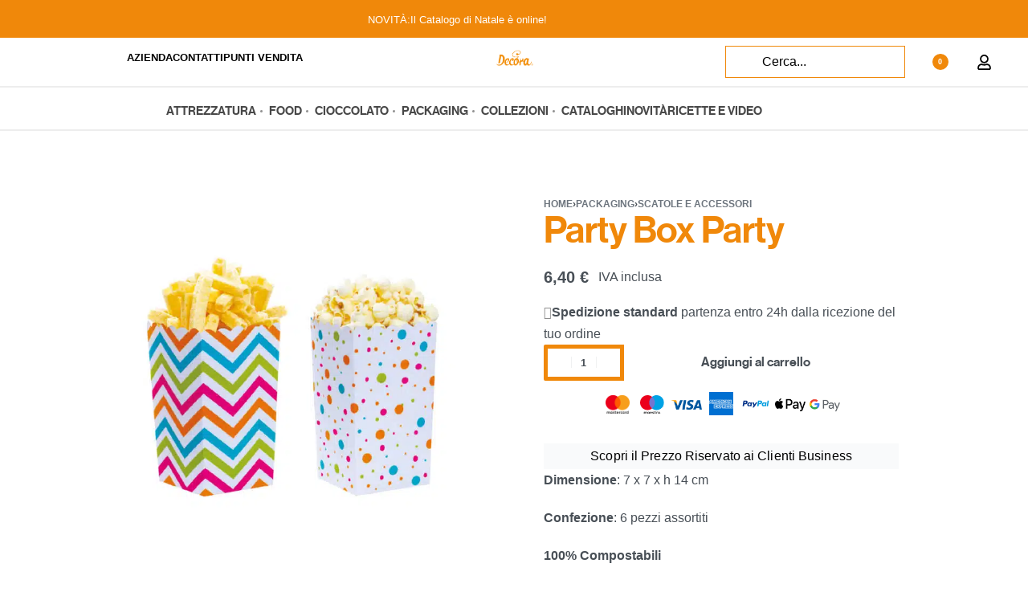

--- FILE ---
content_type: text/html; charset=UTF-8
request_url: https://www.decora.it/prodotto/party-box-party/
body_size: 88410
content:
<!DOCTYPE html>
<html lang="it-IT" data-df  data-container="1440" data-xl="2" data-admin-bar="0" class="elementor-kit-55194">
<head><meta charset="UTF-8"><script>if(navigator.userAgent.match(/MSIE|Internet Explorer/i)||navigator.userAgent.match(/Trident\/7\..*?rv:11/i)){var href=document.location.href;if(!href.match(/[?&]nowprocket/)){if(href.indexOf("?")==-1){if(href.indexOf("#")==-1){document.location.href=href+"?nowprocket=1"}else{document.location.href=href.replace("#","?nowprocket=1#")}}else{if(href.indexOf("#")==-1){document.location.href=href+"&nowprocket=1"}else{document.location.href=href.replace("#","&nowprocket=1#")}}}}</script><script>(()=>{class RocketLazyLoadScripts{constructor(){this.v="2.0.3",this.userEvents=["keydown","keyup","mousedown","mouseup","mousemove","mouseover","mouseenter","mouseout","mouseleave","touchmove","touchstart","touchend","touchcancel","wheel","click","dblclick","input","visibilitychange"],this.attributeEvents=["onblur","onclick","oncontextmenu","ondblclick","onfocus","onmousedown","onmouseenter","onmouseleave","onmousemove","onmouseout","onmouseover","onmouseup","onmousewheel","onscroll","onsubmit"]}async t(){this.i(),this.o(),/iP(ad|hone)/.test(navigator.userAgent)&&this.h(),this.u(),this.l(this),this.m(),this.k(this),this.p(this),this._(),await Promise.all([this.R(),this.L()]),this.lastBreath=Date.now(),this.S(this),this.P(),this.D(),this.O(),this.M(),await this.C(this.delayedScripts.normal),await this.C(this.delayedScripts.defer),await this.C(this.delayedScripts.async),this.F("domReady"),await this.T(),await this.j(),await this.I(),this.F("windowLoad"),await this.A(),window.dispatchEvent(new Event("rocket-allScriptsLoaded")),this.everythingLoaded=!0,this.lastTouchEnd&&await new Promise((t=>setTimeout(t,500-Date.now()+this.lastTouchEnd))),this.H(),this.F("all"),this.U(),this.W()}i(){this.CSPIssue=sessionStorage.getItem("rocketCSPIssue"),document.addEventListener("securitypolicyviolation",(t=>{this.CSPIssue||"script-src-elem"!==t.violatedDirective||"data"!==t.blockedURI||(this.CSPIssue=!0,sessionStorage.setItem("rocketCSPIssue",!0))}),{isRocket:!0})}o(){window.addEventListener("pageshow",(t=>{this.persisted=t.persisted,this.realWindowLoadedFired=!0}),{isRocket:!0}),window.addEventListener("pagehide",(()=>{this.onFirstUserAction=null}),{isRocket:!0})}h(){let t;function e(e){t=e}window.addEventListener("touchstart",e,{isRocket:!0}),window.addEventListener("touchend",(function i(o){Math.abs(o.changedTouches[0].pageX-t.changedTouches[0].pageX)<10&&Math.abs(o.changedTouches[0].pageY-t.changedTouches[0].pageY)<10&&o.timeStamp-t.timeStamp<200&&(o.target.dispatchEvent(new PointerEvent("click",{target:o.target,bubbles:!0,cancelable:!0,detail:1})),event.preventDefault(),window.removeEventListener("touchstart",e,{isRocket:!0}),window.removeEventListener("touchend",i,{isRocket:!0}))}),{isRocket:!0})}q(t){this.userActionTriggered||("mousemove"!==t.type||this.firstMousemoveIgnored?"keyup"===t.type||"mouseover"===t.type||"mouseout"===t.type||(this.userActionTriggered=!0,this.onFirstUserAction&&this.onFirstUserAction()):this.firstMousemoveIgnored=!0),"click"===t.type&&t.preventDefault(),this.savedUserEvents.length>0&&(t.stopPropagation(),t.stopImmediatePropagation()),"touchstart"===this.lastEvent&&"touchend"===t.type&&(this.lastTouchEnd=Date.now()),"click"===t.type&&(this.lastTouchEnd=0),this.lastEvent=t.type,this.savedUserEvents.push(t)}u(){this.savedUserEvents=[],this.userEventHandler=this.q.bind(this),this.userEvents.forEach((t=>window.addEventListener(t,this.userEventHandler,{passive:!1,isRocket:!0})))}U(){this.userEvents.forEach((t=>window.removeEventListener(t,this.userEventHandler,{passive:!1,isRocket:!0}))),this.savedUserEvents.forEach((t=>{t.target.dispatchEvent(new window[t.constructor.name](t.type,t))}))}m(){this.eventsMutationObserver=new MutationObserver((t=>{const e="return false";for(const i of t){if("attributes"===i.type){const t=i.target.getAttribute(i.attributeName);t&&t!==e&&(i.target.setAttribute("data-rocket-"+i.attributeName,t),i.target["rocket"+i.attributeName]=new Function("event",t),i.target.setAttribute(i.attributeName,e))}"childList"===i.type&&i.addedNodes.forEach((t=>{if(t.nodeType===Node.ELEMENT_NODE)for(const i of t.attributes)this.attributeEvents.includes(i.name)&&i.value&&""!==i.value&&(t.setAttribute("data-rocket-"+i.name,i.value),t["rocket"+i.name]=new Function("event",i.value),t.setAttribute(i.name,e))}))}})),this.eventsMutationObserver.observe(document,{subtree:!0,childList:!0,attributeFilter:this.attributeEvents})}H(){this.eventsMutationObserver.disconnect(),this.attributeEvents.forEach((t=>{document.querySelectorAll("[data-rocket-"+t+"]").forEach((e=>{e.setAttribute(t,e.getAttribute("data-rocket-"+t)),e.removeAttribute("data-rocket-"+t)}))}))}k(t){Object.defineProperty(HTMLElement.prototype,"onclick",{get(){return this.rocketonclick||null},set(e){this.rocketonclick=e,this.setAttribute(t.everythingLoaded?"onclick":"data-rocket-onclick","this.rocketonclick(event)")}})}S(t){function e(e,i){let o=e[i];e[i]=null,Object.defineProperty(e,i,{get:()=>o,set(s){t.everythingLoaded?o=s:e["rocket"+i]=o=s}})}e(document,"onreadystatechange"),e(window,"onload"),e(window,"onpageshow");try{Object.defineProperty(document,"readyState",{get:()=>t.rocketReadyState,set(e){t.rocketReadyState=e},configurable:!0}),document.readyState="loading"}catch(t){console.log("WPRocket DJE readyState conflict, bypassing")}}l(t){this.originalAddEventListener=EventTarget.prototype.addEventListener,this.originalRemoveEventListener=EventTarget.prototype.removeEventListener,this.savedEventListeners=[],EventTarget.prototype.addEventListener=function(e,i,o){o&&o.isRocket||!t.B(e,this)&&!t.userEvents.includes(e)||t.B(e,this)&&!t.userActionTriggered||e.startsWith("rocket-")||t.everythingLoaded?t.originalAddEventListener.call(this,e,i,o):t.savedEventListeners.push({target:this,remove:!1,type:e,func:i,options:o})},EventTarget.prototype.removeEventListener=function(e,i,o){o&&o.isRocket||!t.B(e,this)&&!t.userEvents.includes(e)||t.B(e,this)&&!t.userActionTriggered||e.startsWith("rocket-")||t.everythingLoaded?t.originalRemoveEventListener.call(this,e,i,o):t.savedEventListeners.push({target:this,remove:!0,type:e,func:i,options:o})}}F(t){"all"===t&&(EventTarget.prototype.addEventListener=this.originalAddEventListener,EventTarget.prototype.removeEventListener=this.originalRemoveEventListener),this.savedEventListeners=this.savedEventListeners.filter((e=>{let i=e.type,o=e.target||window;return"domReady"===t&&"DOMContentLoaded"!==i&&"readystatechange"!==i||("windowLoad"===t&&"load"!==i&&"readystatechange"!==i&&"pageshow"!==i||(this.B(i,o)&&(i="rocket-"+i),e.remove?o.removeEventListener(i,e.func,e.options):o.addEventListener(i,e.func,e.options),!1))}))}p(t){let e;function i(e){return t.everythingLoaded?e:e.split(" ").map((t=>"load"===t||t.startsWith("load.")?"rocket-jquery-load":t)).join(" ")}function o(o){function s(e){const s=o.fn[e];o.fn[e]=o.fn.init.prototype[e]=function(){return this[0]===window&&t.userActionTriggered&&("string"==typeof arguments[0]||arguments[0]instanceof String?arguments[0]=i(arguments[0]):"object"==typeof arguments[0]&&Object.keys(arguments[0]).forEach((t=>{const e=arguments[0][t];delete arguments[0][t],arguments[0][i(t)]=e}))),s.apply(this,arguments),this}}if(o&&o.fn&&!t.allJQueries.includes(o)){const e={DOMContentLoaded:[],"rocket-DOMContentLoaded":[]};for(const t in e)document.addEventListener(t,(()=>{e[t].forEach((t=>t()))}),{isRocket:!0});o.fn.ready=o.fn.init.prototype.ready=function(i){function s(){parseInt(o.fn.jquery)>2?setTimeout((()=>i.bind(document)(o))):i.bind(document)(o)}return t.realDomReadyFired?!t.userActionTriggered||t.fauxDomReadyFired?s():e["rocket-DOMContentLoaded"].push(s):e.DOMContentLoaded.push(s),o([])},s("on"),s("one"),s("off"),t.allJQueries.push(o)}e=o}t.allJQueries=[],o(window.jQuery),Object.defineProperty(window,"jQuery",{get:()=>e,set(t){o(t)}})}P(){const t=new Map;document.write=document.writeln=function(e){const i=document.currentScript,o=document.createRange(),s=i.parentElement;let n=t.get(i);void 0===n&&(n=i.nextSibling,t.set(i,n));const c=document.createDocumentFragment();o.setStart(c,0),c.appendChild(o.createContextualFragment(e)),s.insertBefore(c,n)}}async R(){return new Promise((t=>{this.userActionTriggered?t():this.onFirstUserAction=t}))}async L(){return new Promise((t=>{document.addEventListener("DOMContentLoaded",(()=>{this.realDomReadyFired=!0,t()}),{isRocket:!0})}))}async I(){return this.realWindowLoadedFired?Promise.resolve():new Promise((t=>{window.addEventListener("load",t,{isRocket:!0})}))}M(){this.pendingScripts=[];this.scriptsMutationObserver=new MutationObserver((t=>{for(const e of t)e.addedNodes.forEach((t=>{"SCRIPT"!==t.tagName||t.noModule||t.isWPRocket||this.pendingScripts.push({script:t,promise:new Promise((e=>{const i=()=>{const i=this.pendingScripts.findIndex((e=>e.script===t));i>=0&&this.pendingScripts.splice(i,1),e()};t.addEventListener("load",i,{isRocket:!0}),t.addEventListener("error",i,{isRocket:!0}),setTimeout(i,1e3)}))})}))})),this.scriptsMutationObserver.observe(document,{childList:!0,subtree:!0})}async j(){await this.J(),this.pendingScripts.length?(await this.pendingScripts[0].promise,await this.j()):this.scriptsMutationObserver.disconnect()}D(){this.delayedScripts={normal:[],async:[],defer:[]},document.querySelectorAll("script[type$=rocketlazyloadscript]").forEach((t=>{t.hasAttribute("data-rocket-src")?t.hasAttribute("async")&&!1!==t.async?this.delayedScripts.async.push(t):t.hasAttribute("defer")&&!1!==t.defer||"module"===t.getAttribute("data-rocket-type")?this.delayedScripts.defer.push(t):this.delayedScripts.normal.push(t):this.delayedScripts.normal.push(t)}))}async _(){await this.L();let t=[];document.querySelectorAll("script[type$=rocketlazyloadscript][data-rocket-src]").forEach((e=>{let i=e.getAttribute("data-rocket-src");if(i&&!i.startsWith("data:")){i.startsWith("//")&&(i=location.protocol+i);try{const o=new URL(i).origin;o!==location.origin&&t.push({src:o,crossOrigin:e.crossOrigin||"module"===e.getAttribute("data-rocket-type")})}catch(t){}}})),t=[...new Map(t.map((t=>[JSON.stringify(t),t]))).values()],this.N(t,"preconnect")}async $(t){if(await this.G(),!0!==t.noModule||!("noModule"in HTMLScriptElement.prototype))return new Promise((e=>{let i;function o(){(i||t).setAttribute("data-rocket-status","executed"),e()}try{if(navigator.userAgent.includes("Firefox/")||""===navigator.vendor||this.CSPIssue)i=document.createElement("script"),[...t.attributes].forEach((t=>{let e=t.nodeName;"type"!==e&&("data-rocket-type"===e&&(e="type"),"data-rocket-src"===e&&(e="src"),i.setAttribute(e,t.nodeValue))})),t.text&&(i.text=t.text),t.nonce&&(i.nonce=t.nonce),i.hasAttribute("src")?(i.addEventListener("load",o,{isRocket:!0}),i.addEventListener("error",(()=>{i.setAttribute("data-rocket-status","failed-network"),e()}),{isRocket:!0}),setTimeout((()=>{i.isConnected||e()}),1)):(i.text=t.text,o()),i.isWPRocket=!0,t.parentNode.replaceChild(i,t);else{const i=t.getAttribute("data-rocket-type"),s=t.getAttribute("data-rocket-src");i?(t.type=i,t.removeAttribute("data-rocket-type")):t.removeAttribute("type"),t.addEventListener("load",o,{isRocket:!0}),t.addEventListener("error",(i=>{this.CSPIssue&&i.target.src.startsWith("data:")?(console.log("WPRocket: CSP fallback activated"),t.removeAttribute("src"),this.$(t).then(e)):(t.setAttribute("data-rocket-status","failed-network"),e())}),{isRocket:!0}),s?(t.fetchPriority="high",t.removeAttribute("data-rocket-src"),t.src=s):t.src="data:text/javascript;base64,"+window.btoa(unescape(encodeURIComponent(t.text)))}}catch(i){t.setAttribute("data-rocket-status","failed-transform"),e()}}));t.setAttribute("data-rocket-status","skipped")}async C(t){const e=t.shift();return e?(e.isConnected&&await this.$(e),this.C(t)):Promise.resolve()}O(){this.N([...this.delayedScripts.normal,...this.delayedScripts.defer,...this.delayedScripts.async],"preload")}N(t,e){this.trash=this.trash||[];let i=!0;var o=document.createDocumentFragment();t.forEach((t=>{const s=t.getAttribute&&t.getAttribute("data-rocket-src")||t.src;if(s&&!s.startsWith("data:")){const n=document.createElement("link");n.href=s,n.rel=e,"preconnect"!==e&&(n.as="script",n.fetchPriority=i?"high":"low"),t.getAttribute&&"module"===t.getAttribute("data-rocket-type")&&(n.crossOrigin=!0),t.crossOrigin&&(n.crossOrigin=t.crossOrigin),t.integrity&&(n.integrity=t.integrity),t.nonce&&(n.nonce=t.nonce),o.appendChild(n),this.trash.push(n),i=!1}})),document.head.appendChild(o)}W(){this.trash.forEach((t=>t.remove()))}async T(){try{document.readyState="interactive"}catch(t){}this.fauxDomReadyFired=!0;try{await this.G(),document.dispatchEvent(new Event("rocket-readystatechange")),await this.G(),document.rocketonreadystatechange&&document.rocketonreadystatechange(),await this.G(),document.dispatchEvent(new Event("rocket-DOMContentLoaded")),await this.G(),window.dispatchEvent(new Event("rocket-DOMContentLoaded"))}catch(t){console.error(t)}}async A(){try{document.readyState="complete"}catch(t){}try{await this.G(),document.dispatchEvent(new Event("rocket-readystatechange")),await this.G(),document.rocketonreadystatechange&&document.rocketonreadystatechange(),await this.G(),window.dispatchEvent(new Event("rocket-load")),await this.G(),window.rocketonload&&window.rocketonload(),await this.G(),this.allJQueries.forEach((t=>t(window).trigger("rocket-jquery-load"))),await this.G();const t=new Event("rocket-pageshow");t.persisted=this.persisted,window.dispatchEvent(t),await this.G(),window.rocketonpageshow&&window.rocketonpageshow({persisted:this.persisted})}catch(t){console.error(t)}}async G(){Date.now()-this.lastBreath>45&&(await this.J(),this.lastBreath=Date.now())}async J(){return document.hidden?new Promise((t=>setTimeout(t))):new Promise((t=>requestAnimationFrame(t)))}B(t,e){return e===document&&"readystatechange"===t||(e===document&&"DOMContentLoaded"===t||(e===window&&"DOMContentLoaded"===t||(e===window&&"load"===t||e===window&&"pageshow"===t)))}static run(){(new RocketLazyLoadScripts).t()}}RocketLazyLoadScripts.run()})();</script>

<meta name="viewport" content="width=device-width, initial-scale=1">
<link rel="profile" href="//gmpg.org/xfn/11">
<link rel="pingback" href="https://www.decora.it/xmlrpc.php">

<meta name='robots' content='index, follow, max-image-preview:large, max-snippet:-1, max-video-preview:-1' />
<link rel="alternate" hreflang="it" href="https://www.decora.it/prodotto/party-box-party/" />
<link rel="alternate" hreflang="en" href="https://www.decora.it/en/prodotto/party-box-party/" />
<link rel="alternate" hreflang="fr" href="https://www.decora.it/fr/prodotto/party-box-party/" />
<link rel="alternate" hreflang="de" href="https://www.decora.it/de/prodotto/party-box-party/" />
<link rel="alternate" hreflang="es" href="https://www.decora.it/es/prodotto/party-box-party/" />
<link id='motive-layer-js' rel='modulepreload' href='https://assets.motive.co/motive-x/v2/app.js' as='script' crossorigin='anonymous'><link id='motive-config-url' rel='prefetch' href='https://www.decora.it/wp-json/motive/front-config' as='fetch'>
	<!-- This site is optimized with the Yoast SEO plugin v25.6 - https://yoast.com/wordpress/plugins/seo/ -->
	<title>Party Box Party - Animali, Carnevale, Packaging, Party, Scatole e Accessori Professionale - Decora</title>
<style id="rocket-critical-css">body:after{content:url(https://www.decora.it/wp-content/plugins/instagram-feed/img/sbi-sprite.png);display:none}.elementor-screen-only,.screen-reader-text,.screen-reader-text span{height:1px;margin:-1px;overflow:hidden;padding:0;position:absolute;top:-10000em;width:1px;clip:rect(0,0,0,0);border:0}.elementor *,.elementor :after,.elementor :before{box-sizing:border-box}.elementor a{box-shadow:none;text-decoration:none}.elementor img{border:none;border-radius:0;box-shadow:none;height:auto;max-width:100%}.elementor .elementor-widget:not(.elementor-widget-text-editor):not(.elementor-widget-theme-post-content) figure{margin:0}.elementor video{border:none;line-height:1;margin:0;max-width:100%;width:100%}.elementor .elementor-background-overlay{inset:0;position:absolute}.e-con>.elementor-element.elementor-absolute{position:absolute}.elementor-element{--flex-direction:initial;--flex-wrap:initial;--justify-content:initial;--align-items:initial;--align-content:initial;--gap:initial;--flex-basis:initial;--flex-grow:initial;--flex-shrink:initial;--order:initial;--align-self:initial;align-self:var(--align-self);flex-basis:var(--flex-basis);flex-grow:var(--flex-grow);flex-shrink:var(--flex-shrink);order:var(--order)}.elementor-element.elementor-absolute{z-index:1}.elementor-invisible{visibility:hidden}@media (max-width:767px){.elementor-mobile-align-left{text-align:left}}:root{--page-title-display:block}h1.entry-title{display:var(--page-title-display)}.elementor-section{position:relative}.elementor-section .elementor-container{display:flex;margin-left:auto;margin-right:auto;position:relative}@media (max-width:1024px){.elementor-section .elementor-container{flex-wrap:wrap}}.elementor-section.elementor-section-boxed>.elementor-container{max-width:1140px}.elementor-widget-wrap{align-content:flex-start;flex-wrap:wrap;position:relative;width:100%}.elementor:not(.elementor-bc-flex-widget) .elementor-widget-wrap{display:flex}.elementor-widget-wrap>.elementor-element{width:100%}.elementor-widget{position:relative}.elementor-widget:not(:last-child){margin-bottom:var(--kit-widget-spacing,20px)}.elementor-widget:not(:last-child).elementor-absolute,.elementor-widget:not(:last-child).elementor-widget__width-auto{margin-bottom:0}.elementor-column{display:flex;min-height:1px;position:relative}.elementor-column-gap-narrow>.elementor-column>.elementor-element-populated{padding:5px}.elementor-column-gap-default>.elementor-column>.elementor-element-populated{padding:10px}@media (min-width:768px){.elementor-column.elementor-col-25{width:25%}.elementor-column.elementor-col-33{width:33.333%}.elementor-column.elementor-col-100{width:100%}}@media (max-width:767px){.elementor-column{width:100%}}.elementor-grid{display:grid;grid-column-gap:var(--grid-column-gap);grid-row-gap:var(--grid-row-gap)}.elementor-grid .elementor-grid-item{min-width:0}.elementor-grid-0 .elementor-grid{display:inline-block;margin-bottom:calc(-1 * var(--grid-row-gap));width:100%;word-spacing:var(--grid-column-gap)}.elementor-grid-0 .elementor-grid .elementor-grid-item{display:inline-block;margin-bottom:var(--grid-row-gap);word-break:break-word}@media (prefers-reduced-motion:no-preference){html{scroll-behavior:smooth}}.e-con{--border-radius:0;--border-top-width:0px;--border-right-width:0px;--border-bottom-width:0px;--border-left-width:0px;--border-style:initial;--border-color:initial;--container-widget-width:100%;--container-widget-height:initial;--container-widget-flex-grow:0;--container-widget-align-self:initial;--content-width:min(100%,var(--container-max-width,1140px));--width:100%;--min-height:initial;--height:auto;--text-align:initial;--margin-top:0px;--margin-right:0px;--margin-bottom:0px;--margin-left:0px;--padding-top:var(--container-default-padding-top,10px);--padding-right:var(--container-default-padding-right,10px);--padding-bottom:var(--container-default-padding-bottom,10px);--padding-left:var(--container-default-padding-left,10px);--position:relative;--z-index:revert;--overflow:visible;--gap:var(--widgets-spacing,20px);--row-gap:var(--widgets-spacing-row,20px);--column-gap:var(--widgets-spacing-column,20px);--overlay-mix-blend-mode:initial;--overlay-opacity:1;--e-con-grid-template-columns:repeat(3,1fr);--e-con-grid-template-rows:repeat(2,1fr);border-radius:var(--border-radius);height:var(--height);min-height:var(--min-height);min-width:0;overflow:var(--overflow);position:var(--position);width:var(--width);z-index:var(--z-index);--flex-wrap-mobile:wrap;margin-block-end:var(--margin-block-end);margin-block-start:var(--margin-block-start);margin-inline-end:var(--margin-inline-end);margin-inline-start:var(--margin-inline-start);padding-inline-end:var(--padding-inline-end);padding-inline-start:var(--padding-inline-start)}.e-con{--margin-block-start:var(--margin-top);--margin-block-end:var(--margin-bottom);--margin-inline-start:var(--margin-left);--margin-inline-end:var(--margin-right);--padding-inline-start:var(--padding-left);--padding-inline-end:var(--padding-right);--padding-block-start:var(--padding-top);--padding-block-end:var(--padding-bottom);--border-block-start-width:var(--border-top-width);--border-block-end-width:var(--border-bottom-width);--border-inline-start-width:var(--border-left-width);--border-inline-end-width:var(--border-right-width)}.e-con.e-flex{--flex-direction:column;--flex-basis:auto;--flex-grow:0;--flex-shrink:1;flex:var(--flex-grow) var(--flex-shrink) var(--flex-basis)}.e-con-full,.e-con>.e-con-inner{padding-block-end:var(--padding-block-end);padding-block-start:var(--padding-block-start);text-align:var(--text-align)}.e-con-full.e-flex,.e-con.e-flex>.e-con-inner{flex-direction:var(--flex-direction)}.e-con,.e-con>.e-con-inner{display:var(--display)}.e-con-boxed.e-flex{align-content:normal;align-items:normal;flex-direction:column;flex-wrap:nowrap;justify-content:normal}.e-con-boxed{gap:initial;text-align:initial}.e-con.e-flex>.e-con-inner{align-content:var(--align-content);align-items:var(--align-items);align-self:auto;flex-basis:auto;flex-grow:1;flex-shrink:1;flex-wrap:var(--flex-wrap);justify-content:var(--justify-content)}.e-con>.e-con-inner{gap:var(--row-gap) var(--column-gap);height:100%;margin:0 auto;max-width:var(--content-width);padding-inline-end:0;padding-inline-start:0;width:100%}.e-con .elementor-widget.elementor-widget{margin-block-end:0}.e-con:before{border-block-end-width:var(--border-block-end-width);border-block-start-width:var(--border-block-start-width);border-color:var(--border-color);border-inline-end-width:var(--border-inline-end-width);border-inline-start-width:var(--border-inline-start-width);border-radius:var(--border-radius);border-style:var(--border-style);content:var(--background-overlay);display:block;height:max(100% + var(--border-top-width) + var(--border-bottom-width),100%);left:calc(0px - var(--border-left-width));mix-blend-mode:var(--overlay-mix-blend-mode);opacity:var(--overlay-opacity);position:absolute;top:calc(0px - var(--border-top-width));width:max(100% + var(--border-left-width) + var(--border-right-width),100%)}.e-con .elementor-widget{min-width:0}.e-con>.e-con-inner>.elementor-widget>.elementor-widget-container,.e-con>.elementor-widget>.elementor-widget-container{height:100%}.e-con.e-con>.e-con-inner>.elementor-widget,.elementor.elementor .e-con>.elementor-widget{max-width:100%}.e-con .elementor-widget:not(:last-child){--kit-widget-spacing:0px}@media (max-width:767px){.e-con.e-flex{--width:100%;--flex-wrap:var(--flex-wrap-mobile)}}.elementor-heading-title{line-height:1;margin:0;padding:0}.elementor-icon{color:#69727d;display:inline-block;font-size:50px;line-height:1;text-align:center}.elementor-icon svg{display:block;height:1em;position:relative;width:1em}.elementor-icon svg:before{left:50%;position:absolute;transform:translateX(-50%)}.elementor-shape-rounded .elementor-icon{border-radius:10%}@media (max-width:767px){.elementor .elementor-hidden-mobile{display:none}}@media (min-width:768px) and (max-width:1024px){.elementor .elementor-hidden-tablet{display:none}}@media (min-width:1025px) and (max-width:99999px){.elementor .elementor-hidden-desktop{display:none}}:root{--zero-px:0px;--primary-ff:"Helvetica Neue",Helvetica,Arial,sans-serif;--secondary-ff:var(--primary-ff);--body-font-family:var(--primary-ff);--body-font-size:15px;--font-weight-bold:600;--h-text-transform:uppercase;--system-font:-apple-system,BlinkMacSystemFont,"Segoe UI",Roboto,"Helvetica Neue",Arial,"Noto Sans",sans-serif,"Apple Color Emoji","Segoe UI Emoji","Segoe UI Symbol","Noto Color Emoji";--h1-font-size:2rem;--h2-font-size:1.5rem;--h3-font-size:1.25rem;--h4-font-size:1rem;--body-bg-color:HSL(var(--neutral-0));--body-color:HSL(var(--neutral-7));--link-color:HSL(var(--neutral-10));--accent-color:HSL(var(--neutral-8));--accent-text-color:HSL(var(--neutral-0));--header-default--height:150px;--container-max-width:1440px;--half-gutter-size:15px;--main-gutter-size:var(--half-gutter-size);--content-padding-top:3.125rem;--content-padding-bottom:5.625rem;--admin-bar:46px;--site-width:100vw;--sidebar-size:27%;--sidebar-margin:2%;--neutral-hue:210;--neutral-0:var(--neutral-hue),var(--nst, 0%),100%;--neutral-1:var(--neutral-hue),var(--nst, 17%),98%;--neutral-2:var(--neutral-hue),var(--nst, 16%),93%;--neutral-3:var(--neutral-hue),var(--nst, 14%),89%;--neutral-4:var(--neutral-hue),var(--nst, 14%),83%;--neutral-5:var(--neutral-hue),var(--nst, 11%),71%;--neutral-6:var(--neutral-hue),var(--nst, 7%),46%;--neutral-7:var(--neutral-hue),var(--nst, 9%),31%;--neutral-8:var(--neutral-hue),var(--nst, 10%),23%;--neutral-9:var(--neutral-hue),var(--nst, 11%),15%;--neutral-10:var(--neutral-hue),var(--nst, 0%),0%}@media (min-width:1025px){:root{--site-width:calc(100vw - var(--scrollbar-width, 0px))}}@media (min-width:1025px) and (max-width:1440px) and (min-height:480px) and (max-height:768px){:root{--full-vp-height:780px}}:root[data-xl="1"]{--sidebar-size:30%;--sidebar-margin:0%;--container-max-width:var(--site-width, 100vw)}:root[data-admin-bar="0"]{--admin-bar:var(--zero-px)}@media (min-width:768px){:root{--body-font-size:16px;--h1-font-size:3rem;--h2-font-size:2rem;--h3-font-size:1.5rem;--h4-font-size:1.25rem;--admin-bar:32px}}@media (max-width:1024px){:root{--sidebar-size:38%;--sidebar-margin:0%}}*,::after,::before{box-sizing:border-box}html{-webkit-text-size-adjust:100%;font-size:var(--body-font-size,16px)}body{margin:0;font-family:var(--body-font-family);font-size:var(--body-font-size);font-weight:var(--body-font-weight,400);line-height:var(--body-line-height,1.7);color:var(--body-color);text-align:start;background-color:var(--body-bg-color);background-image:var(--body-bg-image,none);background-repeat:var(--body-bg-repeat,repeat);background-attachment:var(--body-bg-attachment,scroll);background-position:var(--body-bg-posx,50%) var(--body-bg-posy,50%);background-size:var(--body-bg-size,auto);overflow-y:scroll}h1,h3,h4{margin-top:0;margin-bottom:1.375rem;text-rendering:optimizeSpeed;word-break:break-word;font-family:inherit;font-weight:var(--font-weight-bold);line-height:1.2;color:inherit}h1{font-size:var(--h1-font-size)}h3{font-size:var(--h3-font-size)}h4{font-size:var(--h4-font-size)}p{margin-top:0;margin-bottom:var(--paragraph-spacing,1.25rem)}strong{font-weight:var(--font-weight-bold)}small{font-size:80%;font-weight:400}a{color:var(--link-color);text-decoration:none}figure{margin:0 0 1rem}img,svg{vertical-align:middle}form{margin-bottom:0}label{display:inline-block;margin-bottom:.5rem}button{border-radius:0}button,input{margin:0;font-family:inherit;line-height:inherit;font-size:1em;vertical-align:baseline}@media screen and (max-width:767px) and (-webkit-min-device-pixel-ratio:0){input{font-size:16px}}button,input{overflow:visible}[type=submit],button{-webkit-appearance:button}input[type=email],input[type=password],input[type=search],input[type=text]{outline:0;display:block;width:100%;height:var(--inp-h,calc(2.5625rem + 2px));padding:var(--inp-p,.625rem .8125rem);font-size:var(--inp-fz,.875rem);font-weight:var(--inp-fw,400);line-height:var(--inp-lh,1.5);color:var(--inp-c,HSL(var(--neutral-7)));background-color:var(--inp-bgc,HSL(var(--neutral-0)));background-clip:padding-box;border:var(--inp-bw,1px) var(--inp-bs,solid) var(--inp-bc,HSL(var(--neutral-4)));border-radius:var(--inp-br,2px)}input[type=checkbox]{margin-right:.375rem}[type=search]{-webkit-appearance:none}[type=search]::-webkit-search-decoration{-webkit-appearance:none}ul ul{margin-bottom:0}ul{margin:1.25rem 0;padding:0 0 0 1.875rem}ul li ul{list-style-type:circle}nav ul{list-style:none;list-style-image:none}li>ul{margin:0}.btn,button,button[type=submit]{display:var(--btn-dsp,inline-flex);border-radius:var(--btn-br,initial);display:inline-flex;align-items:center;justify-content:center;font-weight:var(--font-weight-bold);color:var(--body-color);text-align:center;vertical-align:middle;background-color:transparent;border:1px solid transparent;padding:0;font-size:1rem;line-height:1.5}.rey-siteWrapper{position:relative;min-height:calc(100vh - var(--admin-bar));overflow:var(--site-wrapper-overflow,hidden)}@media (min-width:1025px){.rey-siteWrapper{padding-top:var(--page-padding-top,var(--zero-px));padding-right:var(--page-padding-right,var(--zero-px));padding-bottom:var(--page-padding-bottom,var(--zero-px));padding-left:var(--page-padding-left,var(--zero-px))}}.rey-siteContainer{padding-top:1.875rem;padding-bottom:3.125rem;padding-right:var(--main-gutter-size);padding-left:var(--main-gutter-size);width:100%;margin-right:auto;margin-left:auto;max-width:var(--container-max-width)}.rey-siteRow{display:flex;flex-wrap:wrap}.rey-siteMain{position:relative;width:100%;flex:0 1 100%;max-width:100%}.screen-reader-text{clip:rect(1px,1px,1px,1px);position:absolute!important;height:1px;width:1px;overflow:hidden}[data-lazy-hidden]{display:none}[data-transparent]{opacity:0}[data-abs]{--i-pos:absolute;position:absolute;top:0;left:0;z-index:0}.btn.btn-primary{--btn-color:var(--accent-text-color);--btn-bg-color:var(--accent-color);--btn-padding:0.75em 1.25em;--btn-bd-w:1px;--btn-lh:var(--btn-fw, 400);--btn-lh:1.2;--btn-br:2px}.btn.btn-secondary{--btn-color:var(--accent-text-color);--btn-bg-color:var(--accent-color);--btn-padding:0.75em 1.25em;--btn-bd-w:1px;--btn-lh:var(--btn-fw, 400);--btn-lh:1.2;--btn-br:2px;--btn-color:HSL(var(--neutral-8));--btn-bg-color:HSL(var(--neutral-2))}.btn.btn-line{--btn-ttr:uppercase;--btn-color:currentColor;position:relative;--btn-padding:0 0 5px}.btn.btn-line:after{content:"";position:absolute;display:block;opacity:var(--btn-line-o,1);width:var(--btn-line-w,100%);height:var(--btn-line-size,2px);bottom:var(--btn-line-b,0);top:var(--btn-line-t,initial);background-color:var(--btn-line-bgc,currentColor);transform:var(--btn-line-tr,scaleX(0));transform-origin:center var(--btn-line-to-x,right);right:var(--btn-line-r,initial);inset-inline-start:var(--btn-line-l,initial)}.btn.btn-line-active{--btn-line-tr:scaleX(1)}.btn.btn-line-active{--btn-ttr:uppercase;--btn-color:currentColor;position:relative;--btn-padding:0 0 5px}.btn.btn-line-active:after{content:"";position:absolute;display:block;opacity:var(--btn-line-o,1);width:var(--btn-line-w,100%);height:var(--btn-line-size,2px);bottom:var(--btn-line-b,0);top:var(--btn-line-t,initial);background-color:var(--btn-line-bgc,currentColor);transform:var(--btn-line-tr,scaleX(0));transform-origin:center var(--btn-line-to-x,right);right:var(--btn-line-r,initial);inset-inline-start:var(--btn-line-l,initial)}.btn-line+.btn-line{margin-left:.9375rem}.rey-siteHeader{position:var(--hdr-p,relative);top:var(--hdr-t,initial);color:var(--header-text-color,HSL(var(--neutral-9)));background-color:var(--header-bgcolor,transparent);box-shadow:var(--hdr-bs,initial)}.rey-headerIcon{margin-inline-start:var(--hi-m,initial)}@media (max-width:767px){.rey-headerIcon svg{overflow:visible}}.rey-headerIcon-btn{font-size:var(--hib-fz,.875rem);display:var(--hib-d,flex);text-transform:var(--hib-ttr,uppercase);color:var(--hib-c,inherit);position:var(--hib-p,relative);flex-wrap:var(--hib-fw,initial);z-index:var(--hib-z,initial)}.rey-headerIcon-icon{position:relative;font-size:var(--icon-size,1.25rem);display:var(--hicon-d,block)}.rey-headerIcon-icon .rey-icon{font-size:inherit;display:var(--hibi-d,block)}.rey-headerIcon-counter{--loader-d:none;font-family:var(--system-font,sans-serif);font-size:var(--hibtc-fz,8px);line-height:1;position:relative;top:var(--hibtc-t,initial);display:inline-flex;align-items:center;justify-content:center;align-self:var(--hibtc-as,initial)}.rey-icon{font-size:var(--i-fz,1rem);height:1em;width:1em;display:var(--i-ds,inline-block);fill:currentColor;position:var(--i-pos,relative);vertical-align:middle;top:var(--i-top,initial);transform:var(--i-tr,initial)}.rey-icon+span{display:inline-block;vertical-align:middle;margin-inline-start:var(--i-gap,.5em)}.btn .rey-icon,button .rey-icon{--i-fz:1em}.rey-siteLogo a{display:block}.rey-siteLogo .custom-logo{display:var(--logo-ds,inline-block);height:auto;width:var(--logo--width,auto);max-width:var(--logo--max-width,150px);min-width:var(--logo--min-width,40px);max-height:var(--logo--max-height,initial)}.rey-mainNavigation-mobileBtn{display:var(--nav-breakpoint-mobile,none);background-color:var(--nav-mobile-btn--bg-color,transparent);margin-left:var(--hbg-ml,initial);margin-right:var(--hbg-mr,initial)}.rey-mainNavigation-mobileBtn .rey-icon-close{--stroke-width:16px;opacity:0;position:absolute;top:calc(50% - .5em);left:calc(50% - .5em);transform:rotate(45deg);font-size:.8em}.rey-mainNavigation{--logo-mb:0.9375rem;position:relative;flex-grow:var(--nav-fg,initial);padding-left:var(--nav-pl,initial);padding-right:var(--nav-pr,initial)}.rey-mainMenu{list-style:none;margin:0;padding:0}.rey-mainMenu a{text-decoration:none}.rey-mainMenu>.menu-item>a{position:relative;color:inherit;display:inline-block;padding:0;font-size:.875rem;font-weight:500}.rey-mainMenu .menu-item-has-children{--padding-factor:1.5;--distance-factor:0.55;--indicator-distance:Max( var(--indicator-padding, 12px), 16px );position:relative}.rey-mainMenu .depth--0>.sub-menu{display:none}.rey-mainNavigation.rey-mainNavigation--desktop{display:var(--nav-breakpoint-desktop,flex)}.rey-mainMenu--desktop{display:inline-flex;gap:calc(var(--header-nav-x-spacing,1rem) * 2)}.rey-mainMenu--desktop .menu-item-has-children>a>span{position:relative;display:inline-block}.rey-mainNavigation--mobile,.rey-mega-gs{display:none}.rey-breadcrumbs{font-size:var(--breadcrumbs-fz, 0.875rem);margin:var(--breadcrumbs-m, 1.25rem 0);padding:0;display:-webkit-box;display:-ms-flexbox;display:flex;-webkit-box-align:center;-ms-flex-align:center;align-items:center;-ms-flex-wrap:wrap;flex-wrap:wrap;gap:1em}.rey-breadcrumbs-item,.rey-breadcrumbs-del{margin:0}.single-product .rey-breadcrumbs-del:nth-last-of-type(1){display:none}.single-product .rey-breadcrumbs-del:nth-last-of-type(1)+.rey-breadcrumbs-item{display:none}.reyEl-breadcrumbs{--breadcrumbs-m:0px}:root{--woocommerce-summary-size:36%;--woocommerce-products-gutter:15px;--woocommerce-products-gutter-topFactor:1.3;--woocommerce-discount-color:var(--colors-red);--woocommerce-swatches-width:15px;--woocommerce-swatches-height:15px;--woocommerce-swatches-padding:1px;--woocommerce-grid-columns:4;--woocommerce-gallery-thumbs-size:90px;--woocommerce-fullscreen-top-padding:calc(90px + var(--content-padding-top));--header-cart-width:var(--side-panels-mobile-width, 100vw);--woocommerce-form-comp-heights:40px;--woocommerce-product-thumbs-radius:0px;--woocommerce-product-img-radius:0px}@media (min-width:768px)and (max-width:1024px){:root{--woocommerce-grid-columns:3}}@media (max-width:767px){:root{--woocommerce-grid-columns:2}}@media (min-width:768px){:root{--woocommerce-products-gutter:30px;--header-cart-width:470px}}@media (min-width:1025px){:root{--woocommerce-form-comp-heights:45px;--woocommerce-products-gutter-topFactor:1.6}}.woocommerce img{height:auto;max-width:100%}@media (min-width:768px){.woocommerce .rey-siteContainer{--sidebar-size:var(--woocommerce-sidebar-size, 16%);--sidebar-margin:var(--woocommerce-sidebar-margin, 2%)}}.pswp{display:none}.single-product .rey-siteContainer{--default-top-pdp:var(--main-gutter-size);padding-top:var(--woocommerce-pdp-top, var(--default-top-pdp))}@media (min-width:1025px){.single-product .rey-siteContainer{--default-top-pdp:calc(var(--main-gutter-size) * 2)}}div.product{position:relative}.elementor-heading-title{padding:0;margin:0;line-height:1}.elementor-heading-title a{color:inherit}.reyEl-menu-navWrapper{overflow:var(--mn-wr-ov, initial)}.reyEl-menu-nav{list-style:none;margin:0;padding:var(--mn-p, 0);display:-webkit-box;display:-ms-flexbox;display:flex;-ms-flex-wrap:var(--mn-fw, wrap);flex-wrap:var(--mn-fw, wrap);-webkit-box-orient:vertical;-webkit-box-direction:normal;-ms-flex-direction:var(--mn-fd, initial);flex-direction:var(--mn-fd, initial);-webkit-column-gap:var(--distance, 0px);-moz-column-gap:var(--distance, 0px);column-gap:var(--distance, 0px)}.reyEl-menu-nav .sub-menu{list-style:none;padding-left:1.2em;padding-right:1.2em}.reyEl-menu-nav a{display:var(--mn-d, inline-flex);position:relative}.reyEl-menu-nav a span{white-space:var(--mn-sp-ws, initial)}.reyEl-menu--horizontal{--distance:0.5em;--mn-fd:row;--mn-d:flex}.rey-headerSearch--inline{--active-color:#fff;--offset:0px;--width:250px;--height:40px;--hib-d:block;--hib-fz:var(--icon-size, 1.25rem);color:inherit;font-size:14px;position:relative}@media (min-width:1025px){.rey-headerSearch--inline{--hib-d:none;--hsi-mc-d:none;--hsi-sf-fz:inherit;--hsi-v:visible;--hsi-pe:auto;--hsi-l:auto}}.rey-headerSearch--inline .rey-headerIcon-btn{font-size:var(--icon-size, 1.25rem);--i-ds:block}.rey-inlineSearch-wrapper{visibility:var(--hsi-v, initial);position:var(--hsi-ps, relative);top:var(--hsi-t, initial);inset-inline-start:var(--hsi-l, initial);inset-inline-end:var(--hsi-r, initial);width:var(--hsi-w, 100%)}button.rey-inlineSearch-mobileClose{position:absolute;top:calc(50% - .5em);left:var(--hsi-mc-l, auto);right:var(--hsi-mc-r, 0px);color:#fff;mix-blend-mode:difference;font-size:14px;z-index:1030;opacity:var(--hsi-mc-o, 0);display:var(--hsi-mc-d, block)}button.rey-inlineSearch-mobileClose .rey-icon{color:inherit;font-size:inherit;display:block}.rey-inlineSearch-holder{width:var(--width);height:var(--height)}form.rey-inlineSearch-form{position:absolute;top:0;left:0;width:100%;height:100%;display:-webkit-box;display:-ms-flexbox;display:flex;border-radius:var(--hsi-br-tl, 0) var(--hsi-br-tr, 0) var(--hsi-br-br, 0) var(--hsi-br-bl, 0)}form.rey-inlineSearch-form:before{content:"";position:absolute;left:0;top:0;background-color:currentColor;opacity:.05;width:100%;height:100%;border-radius:inherit}button.rey-inlineSearch-searchBtn{-webkit-box-flex:0;-ms-flex:0 0 45px;flex:0 0 45px;height:100%;font-size:16px;color:inherit;z-index:1;-webkit-box-ordinal-group:NaN;-ms-flex-order:var(--hsi-sb-od, -1);order:var(--hsi-sb-od, -1);position:relative;border-radius:var(--hsi-br-tl, 0) var(--hsi-br-tr, 0) var(--hsi-br-br, 0) var(--hsi-br-bl, 0)}button.rey-inlineSearch-searchBtn .rey-icon{font-size:inherit}button.rey-inlineSearch-searchBtn:before{content:"";position:absolute;top:calc(50% - .5em);left:calc(50% - .5em);font-style:normal;line-height:1;font-weight:normal;opacity:0;width:1em;height:1em;border:1px solid currentColor;border-top-color:rgba(0,0,0,0);border-radius:50%;font-size:9px}input.rey-inlineSearch-searchField{border:0;height:100%;font-size:var(--hsi-sf-fz, 16px);z-index:1;position:relative;background:none;border-radius:var(--hsi-br-tl, 0) var(--hsi-br-tr, 0) var(--hsi-br-br, 0) var(--hsi-br-bl, 0)}input.rey-inlineSearch-searchField[placeholder]::-webkit-input-placeholder{color:currentColor}input.rey-inlineSearch-searchField[placeholder]::-moz-placeholder{color:currentColor}input.rey-inlineSearch-searchField[placeholder]:-ms-input-placeholder{color:currentColor}input.rey-inlineSearch-searchField[placeholder]::-ms-input-placeholder{color:currentColor}.__hamburger{position:relative;color:inherit}.__hamburger:before{content:"";position:absolute;left:-.3rem;top:-.3rem;width:calc(100% + .6rem);height:calc(100% + .6rem)}.__hamburger .__bars{display:flex;flex-direction:column;margin-top:calc(-1 * var(--hbg-bars-distance,4px))}.__hamburger span{display:var(--hbg-bars-d,block);overflow:hidden;width:var(--hbg-bars-width,20px);height:var(--hbg-bars-thick,2px);border-radius:var(--hbg-bars-roundness,4px);background-color:currentColor;transform-origin:var(--hbg-bars-tro,100% 50%);transform:var(--hbg-bars-tr,scaleX(1));margin-top:var(--hbg-bars-distance,4px)}.__hamburger span:nth-child(2){width:var(--hbg-bars-w2,var(--hbg-bars-width,20px));transform:var(--hbg-bars-tr2,var(--hbg-bars-tr,scaleX(1)))}.__hamburger span:nth-child(3){--hbg-bars-d:var(--hbg-bars-d3, block);width:var(--hbg-bars-w3,var(--hbg-bars-width,20px))}.__hamburger .rey-icon-close{--stroke-width:16px;opacity:0;position:absolute;top:calc(50% - .5em);left:calc(50% - .5em);transform:rotate(45deg);font-size:.8em}body.rey-template-type .rey-siteContainer{padding:0}.woocommerce .rey-template.product .product_title,.woocommerce .rey-template.product p.price,.woocommerce .rey-template.product .woocommerce-product-details__short-description,.woocommerce .rey-template.product .rey-breadcrumbs{margin-bottom:0}.woocommerce-product-gallery{--thumbs-distance:10px;--loader-color:rgba(0,0,0,0.5);--loader-height:2px;--loader-width:50px;--loader-o:0.5;--img-bg:HSL(var(--neutral-1));--loader-hidden:0;--loader-visible:0.5;--thumbs-radius:Max(calc(var(--woocommerce-product-img-radius) / 3), 2px);position:relative;opacity:1!important;width:100%;margin-bottom:var(--pdp-gallery-mb, 50px);display:var(--pdp-gallery-display, flex);-webkit-box-flex:0;-ms-flex:0 0 var(--pdp-gallery-size, 100%);flex:0 0 var(--pdp-gallery-size, 100%);max-width:var(--pdp-gallery-size, 100%);-ms-flex-wrap:var(--pdp-gallery-w, wrap);flex-wrap:var(--pdp-gallery-w, wrap);-webkit-box-ordinal-group:var(--pdp-gallery-order, initial);-ms-flex-order:var(--pdp-gallery-order, initial);order:var(--pdp-gallery-order, initial);-ms-flex-item-align:start;align-self:flex-start}@media (min-width:1025px){.woocommerce-product-gallery{--pdp-gallery-img-mb:20px;--pdp-gallery-size:calc(100% - (var(--woocommerce-summary-size) + var(--woocommerce-summary-margin, 7%)));--thumbs-distance:20px;--thumbs-fit:contain}}.woocommerce-product-gallery img{display:block;width:100%;height:auto;-webkit-box-shadow:none;box-shadow:none}.woocommerce-product-gallery .__topWrapper{position:relative;-webkit-box-flex:1;-ms-flex:1 0 100%;flex:1 0 100%;width:100%}.woocommerce-product-gallery[data-columns="4"]{--thumbs-cols:var(--woocommerce-prod-gallery-thumbs-count, 4)}@media (max-width:1024px){.woocommerce-product-gallery[data-columns]{--thumbs-cols:4}}.elementor-widget-reycore-woo-pdp-gallery .woocommerce-product-gallery{--pdp-gallery-mb:0}.woocommerce-product-gallery__wrapper{display:-webkit-box;display:-ms-flexbox;display:flex;-ms-flex-wrap:nowrap;flex-wrap:nowrap;margin:var(--pdp-gallery-wrapper-m, 0px);padding:var(--pdp-gallery-wrapper-p, 0px);position:relative;opacity:var(--pdp-gallery-wrapper-o, 1);-webkit-box-flex:1;-ms-flex:1 0 100%;flex:1 0 100%;height:var(--main-height, auto);background-color:rgba(0,0,0,.01);background-color:HSL(var(--neutral-1));border:var(--pdp-gallery-wrapper-border, none);border-radius:var(--pdp-gallery-wrapper-border-radius, 0px);overflow:hidden;overflow-x:auto;overflow-behavior:contain;overscroll-behavior-x:none;scroll-behavior:smooth;-ms-scroll-snap-type:x mandatory;scroll-snap-type:x mandatory;-ms-overflow-style:none;scrollbar-width:none}.woocommerce-product-gallery__wrapper::-webkit-scrollbar{display:none}@media (min-width:1025px){.woocommerce-product-gallery__wrapper{-ms-flex-wrap:wrap;flex-wrap:wrap;background-color:rgba(0,0,0,0)}}.woocommerce-product-gallery__image{margin-bottom:var(--pdp-gallery-img-mb, 0px);position:relative;width:calc(100% - var(--item-image-peek, 0px));-webkit-box-flex:0;-ms-flex:0 0 calc(100% - var(--item-image-peek, 0px));flex:0 0 calc(100% - var(--item-image-peek, 0px));scroll-snap-align:var(--item-image-snap-align, center);overflow:hidden;border-radius:var(--woocommerce-product-img-radius)}.woocommerce-product-gallery__image a{display:block;height:100%;position:relative;z-index:0}@media (min-width:1025px){.woocommerce-product-gallery__image a{background-color:var(--img-bg, transparent)}}.woocommerce-product-gallery__image .__img{opacity:1;background-color:HSL(var(--neutral-0))}.woocommerce-product-gallery__image .__img{z-index:1;position:relative}.woocommerce-product-gallery__image[data-image-loaded]{--loading-image-o:1}.__lightbox-btn{visibility:hidden;opacity:0;position:absolute;font-size:var(--lghtbtn-size, 20px);top:var(--pdpbtn-spacing, 20px);inset-inline-end:var(--pdpbtn-spacing, 20px);width:2em;height:2em;color:#000;z-index:3;display:-webkit-box;display:-ms-flexbox;display:flex;-webkit-box-align:center;-ms-flex-align:center;align-items:center;-webkit-box-pack:center;-ms-flex-pack:center;justify-content:center;mix-blend-mode:difference;color:#fff}.__lightbox-btn .rey-icon{--stroke-width:0.6px;font-size:26px;display:block}@media (min-width:1025px){.dotsNav{display:none}}.dotsNav .__nav{display:-webkit-box;display:-ms-flexbox;display:flex}@media (min-width:1025px){.woocommerce-product-gallery--cascade{--pdp-gallery-img-mb:var(--gallery-cascade-images-distance, 20px)}.woocommerce-product-gallery--cascade .woocommerce-product-gallery__wrapper{-ms-scroll-snap-type:none;scroll-snap-type:none}}.cascadeNav{position:fixed;top:50%;inset-inline-start:calc((100vw - var(--container-max-width))/2 - 2.5vw);-webkit-transform:translateY(-50%);transform:translateY(-50%);display:none;-webkit-box-orient:vertical;-webkit-box-direction:normal;-ms-flex-direction:column;flex-direction:column;-webkit-box-align:center;-ms-flex-align:center;align-items:center;opacity:0}@media (min-width:1025px){.cascadeNav{display:-webkit-box;display:-ms-flexbox;display:flex}}.cascadeNav .__nav{display:-webkit-box;display:-ms-flexbox;display:flex;-webkit-box-orient:vertical;-webkit-box-direction:normal;-ms-flex-direction:column;flex-direction:column}.cascadeNav .__nav .__navItem{width:1em;height:1em;font-size:20px}.cascadeNav .__nav .__navItem:before{content:"";width:.3em;height:.3em;display:block;border-radius:1em;background-color:var(--body-color);opacity:.8}.__navItem-scroll{position:absolute;top:100%;margin-top:30px;font-size:36px}.__navItem-scroll svg{--i-trs:transform 0.3s;--i-tr:rotate(90deg);--i-fz:1em;--i-ds:block;height:.5em}.rey-toggleBoxes{display:-webkit-box;display:-ms-flexbox;display:flex;-ms-flex-wrap:wrap;flex-wrap:wrap;-webkit-box-orient:vertical;-webkit-box-direction:normal;-ms-flex-direction:var(--tgb-fd, initial);flex-direction:var(--tgb-fd, initial);gap:var(--tgb-gap, 15px)}.rey-toggleBox{border-style:solid;border-width:var(--tgbx-bw, 0);-webkit-box-flex:var(--tgbx-f, 0 0 auto);-ms-flex:var(--tgbx-f, 0 0 auto);flex:var(--tgbx-f, 0 0 auto);position:var(--tgbx-ps, initial);padding:var(--tgbx-p, initial);color:var(--tgbx-c, initial);display:var(--tgbx-d, initial);-webkit-box-orient:vertical;-webkit-box-direction:normal;-ms-flex-direction:var(--tgbx-fd, initial);flex-direction:var(--tgbx-fd, initial);-webkit-box-align:var(--tgbx-ai, initial);-ms-flex-align:var(--tgbx-ai, initial);align-items:var(--tgbx-ai, initial);gap:var(--tgbx-gap, initial);background-color:var(--tgbx-bgc, initial)}.rey-toggleBoxes--default{--tgbx-gap:0.5em}.rey-toggleBoxes--default .rey-toggleBox{--tgbx-ps:relative;--tgbx-c:inherit;--tgbx-d:inline-flex;--tgbx-ai:center}.rey-toggleBoxes--default .rey-toggleBox-text-main{font-size:1rem}.rey-tabs-section>.elementor-container{-ms-flex-wrap:wrap;flex-wrap:wrap;position:relative}.reyEl-menu[data-vsubmenus] .rey-navEl{display:block}.reyEl-menu[data-vsubmenus] .menu-item-has-children>a{--icon-ds:flex;position:relative}.reyEl-menu[data-vsubmenus] .sub-menu{display:none;-webkit-padding-start:var(--submenus-start-distance, 1.2em);padding-inline-start:var(--submenus-start-distance, 1.2em);-webkit-padding-end:0;padding-inline-end:0}.reyEl-menu[data-vsubmenus][data-indicator] .menu-item-has-children>a{padding-right:calc(var(--indicator-size, 20px)*var(--indicator-width, 2.3))}.rey-elSearchForm-form{display:-webkit-box;display:-ms-flexbox;display:flex;border:1px solid HSL(var(--neutral-3));border-radius:2px}.rey-elSearchForm-form input[type=search]{border:none}@media (max-width:1024px){.rey-elSearchForm-form input[type=search]{font-size:1rem}}.rey-elSearchForm-form .rey-headerSearch-actions{position:absolute;top:0;display:-webkit-box;display:-ms-flexbox;display:flex;height:100%;left:auto;right:0}.rey-elSearchForm-form .btn{margin-left:var(--btn-margin);color:HSL(var(--neutral-6));width:60px}.rey-elSearchForm-form .btn svg{display:block;margin-left:auto;margin-right:auto}.reyEl-menu .reyEl-menu-acc{display:-webkit-box;display:-ms-flexbox;display:flex;-webkit-box-pack:stretch;-ms-flex-pack:stretch;justify-content:stretch}.reyEl-menu .reyEl-menu-acc .btn{-webkit-box-flex:1;-ms-flex-positive:1;flex-grow:1;text-transform:uppercase}.reyEl-menu .reyEl-menu--accLogin{margin-right:15px}:root{--link-color-hover:HSL(var(--neutral-8));--accent-hover-color:HSL(var(--neutral-9));--accent-text-hover-color:var(--accent-text-color);--colors-green:#7ad03a;--colors-red:#cf2929;--colors-orange:#ffba00;--colors-blue:#2ea2cc;--easeoutcubic:cubic-bezier(0.215, 0.61, 0.355, 1);--easeoutexpo:cubic-bezier(0.19, 1, 0.22, 1);--b-shadow-1:0 5px 80px rgba(0, 0, 0, 0.07);--b-shadow-2:0 0.9px 2.7px -20px rgba(0, 0, 0, 0.162),0 3.1px 8.9px -20px rgba(0, 0, 0, 0.238),0 14px 40px -20px rgba(0, 0, 0, 0.4);--b-shadow-3:0 3.9px 5.3px rgba(0, 0, 0, 0.044),0 13px 17.9px rgba(0, 0, 0, 0.066),0 58px 80px rgba(0, 0, 0, 0.11);--b-shadow-4:0 1.9px 2.5px rgba(0, 0, 0, 0.02),0 4.5px 6.1px rgba(0, 0, 0, 0.028),0 8.5px 11.5px rgba(0, 0, 0, 0.035),0 15.2px 20.5px rgba(0, 0, 0, 0.042),0 28.4px 38.4px rgba(0, 0, 0, 0.05),0 68px 92px rgba(0, 0, 0, 0.07);--b-shadow-5:0 2.6px 3.6px rgba(0, 0, 0, 0.052),0 7.3px 10px rgba(0, 0, 0, 0.075),0 17.5px 24.1px rgba(0, 0, 0, 0.098),0 58px 80px rgba(0, 0, 0, 0.15)}i{font-style:italic}a:not([href]):not([tabindex]){text-decoration:none}::-webkit-file-upload-button{font:inherit;-webkit-appearance:button}.rey-siteContent::after{display:block;clear:both;content:""}.rey-lineLoader{--loader-color:var(--body-color, rey-neutral-color(9));position:var(--loader-ps,absolute);display:var(--loader-d,block);width:var(--loader-width,100px);height:var(--loader-height,3px);top:var(--loader-top,calc(50% - var(--loader-height,3px)/ 2));left:var(--loader-left,calc(50% - var(--loader-width,100px)/ 2));color:var(--loader-color,inherit);opacity:var(--loader-o,1)}.rey-lineLoader:after{content:"";width:100%;height:100%;display:block;background-color:var(--line-loader-color,currentColor);animation:dashanim-active-trscale var(--anim-d,1s) var(--easeoutcubic,ease-out) infinite}:root{--pdp-carousels-side-spacing:1;--pdp-carousels-side-spacing-size:50px}.elementor-social-icon-instagram{background-color:#ea0b14}.rey-headerSearch-actions{position:absolute;top:0;display:-webkit-box;display:-ms-flexbox;display:flex;height:100%;left:auto;right:0}.rey-headerSearch-actions .btn{-webkit-box-ordinal-group:2;-ms-flex-order:1;order:1}.rey-searchPanel__suggestions{margin-top:1.875rem;max-width:100%;margin-left:auto;margin-right:auto;display:block}@media (min-width:1025px){.rey-searchPanel__suggestions{max-width:50%}}.rey-searchPanel__suggestions button{padding:6px 12px;margin:5px 5px 5px 0;font-size:12px;font-weight:normal;color:inherit;position:relative}.rey-searchPanel__suggestions button:before{content:"";position:absolute;width:100%;height:100%;top:0;left:0;border:1px solid currentColor;border-radius:2px;opacity:.2}.rey-searchAjax .rey-lineLoader{--loader-color:var(--line-loader-color, HSL(var(--neutral-3)));--loader-top:70%;opacity:0}.rey-searchResults{margin-top:50px;font-size:.75rem;display:none}.rey-overlay{opacity:0;visibility:hidden;position:fixed;left:0;top:0;width:100%;height:100vh;background-color:rgba(0,0,0,.5);z-index:1000;display:flex;align-items:center;justify-content:center}.rey-overlay.rey-overlay--header-top{top:100%;position:absolute}.rey-headerSearch--inline{--woocommerce-custom-image-height:none}.rey-headerSearch--inline .rey-searchPanel__suggestions,.rey-headerSearch--inline .rey-searchResults{min-width:calc(100% + var(--offset));max-width:100%;margin:1.4rem 0 0;opacity:0;position:absolute;top:100%;margin-left:calc(-1*var(--offset));margin-right:100vw}.rey-headerSearch--inline .rey-searchPanel__suggestions,.rey-headerSearch--inline .rey-searchResults{color:var(--active-color)}.rey-headerSearch--inline .rey-searchPanel__suggestions{visibility:hidden}.rey-headerSearch--inline .rey-searchPanel__suggestions{color:var(--active-color)}.rey-headerSearch--inline.rey-searchAjax .rey-lineLoader{display:none}.rey-headerCart{--hibtc-bgc:#e79c96}.rey-wishlistCounter-number{opacity:var(--ap-ctr-op, 1)}.rey-wishlistCounter-number:before{content:attr(data-count)}.rey-headerAccount-count .__close-icon{--i-fz:.8em;--i-trs:opacity 0.3s;visibility:visible;left:var(--ap-close-l, auto);opacity:var(--ap-close-op, 0)}.rey-elWishlist .rey-wishlistPanel-title{margin-bottom:25px;color:inherit}.rey-elWishlist .rey-header-dropPanel-content.rey-elWishlist-content{--submenus-padding:30px;--color:var(--body-color);--background-color:var(--body-bg-color);padding-left:calc(var(--submenus-padding)*.9);padding-right:calc(var(--submenus-padding)*.9)}@media (min-width:1025px){.rey-elWishlist .rey-header-dropPanel-content.rey-elWishlist-content{--submenus-padding:50px}}.rey-elWishlist .rey-header-dropPanel-content.rey-elWishlist-content{color:var(--color)}.rey-elWishlist .rey-header-dropPanel-content.rey-elWishlist-content:before{background-color:var(--background-color)}.rey-elWishlist .rey-header-dropPanel-content.rey-elWishlist-content .rey-wishlistPanel-container{min-width:calc(var(--item-width)*1.5)}.rey-header-dropPanel{--l:unset;--r:unset;position:relative}.rey-header-dropPanel .rey-header-dropPanel-content{--panel-default-offset:0px;display:none;padding:0;left:0;opacity:0;visibility:hidden;padding-top:var(--submenus-padding,50px);padding-bottom:10px;position:absolute;top:calc(50% + var(--header-default--height)/ 2);z-index:1020;border-radius:var(--submenus-radius,0);left:var(--l,calc(-1 * var(--panel-default-offset)));right:var(--r,calc(-1 * var(--panel-default-offset)));top:calc(100% + var(--submenu-panels-distance,15px));overflow:hidden}@media (min-width:1025px){.rey-header-dropPanel .rey-header-dropPanel-content{--panel-default-offset:15px}}.rey-header-dropPanel .rey-header-dropPanel-content:before{content:"";box-shadow:var(--submenu-box-shadow,0 .75rem 1.75rem rgba(0,0,0,.09));background-color:var(--body-bg-color);position:absolute;width:100%;height:100%;top:0;border-radius:var(--submenus-radius,0);left:0}.rey-header-dropPanel .rey-header-dropPanel-content>div{position:relative}.rey-dropSwitcher-mobile{padding:0;margin:0 0 10px}.rey-dropSwitcher-mobile li{margin-right:20px}.rey-wishlistPanel-title,.rey-accountPanel-title{font-size:.875rem;color:HSL(var(--neutral-7));text-transform:var(--h-text-transform);position:relative;margin-bottom:1.25rem}@media (min-width:1025px){.rey-wishlistPanel-title,.rey-accountPanel-title{margin-bottom:1.5625rem}}.rey-accountPanel .rey-accountPanel-title{color:inherit}.rey-wishlistPanel-title .rey-wishlistCounter-number,.rey-accountPanel-title .rey-wishlistCounter-number{margin-left:.6em;display:inline-block;font-size:10px;font-weight:700;vertical-align:top}.rey-accountWishlist-wrapper{position:relative;opacity:0;-webkit-transform:translateY(30px);transform:translateY(30px)}.rey-accountWishlist-wrapper .rey-accountPanel-title{display:none}@media (min-width:1025px){.rey-accountWishlist-wrapper .rey-accountPanel-title{display:block}}@media (min-width:1025px){[data-layout=drop] .rey-accountWishlist-wrapper{display:block}[data-layout=drop] .rey-accountWishlist-wrapper:not(:only-child){padding-right:100px}[data-layout=drop] .rey-accountWishlist-wrapper:not(:only-child):before{content:"";position:absolute;right:50px;top:0;height:100%;width:1px;background-color:var(--body-bg-color);-webkit-filter:invert(1);filter:invert(1);opacity:.07}}.rey-wishlistPanel-container{position:relative;overflow:hidden;min-height:30px;width:100%}.rey-wishlistPanel-container .rey-lineLoader{--loader-top:30%;opacity:0}.rey-wishlistPanel{font-size:.75rem;height:100%}.rey-wishlistPanel::after{display:block;clear:both;content:""}[data-layout=drop] .rey-wishlistPanel-container[data-type=grid]{height:calc(var(--height, 250px)*var(--height-factor, 1.3))}.rey-wishlistPanel-container[data-type=grid] .rey-wishlistPanel{height:100%;overflow:auto}.rey-mainNavigation.rey-mainNavigation--mobile{display:var(--nav-breakpoint-mobile,none);position:fixed;top:0;width:var(--side-panels-mobile-width,100%);max-width:var(--site-width,100vw);height:var(--full-vp-height,100vh);overflow:auto;background:var(--header-nav-mobile-panel-bg-color,var(--body-bg-color));color:var(--header-nav-mobile-panel-text-color,var(--body-color));z-index:1060;padding:20px 30px;will-change:transform;left:0;transform:translateX(-100%)}@media (max-width:1024px) and (max-height:768px){.rey-mainNavigation.rey-mainNavigation--mobile{--full-vp-height:100%}}@media (orientation:portrait) and (max-width:1024px){.rey-mainNavigation.rey-mainNavigation--mobile{--full-vp-height:100%}}@media (min-width:768px) and (max-width:1024px) and (max-height:768px){.rey-mainNavigation.rey-mainNavigation--mobile{--full-vp-height:100vh}}@media (min-width:1025px){.rey-mainNavigation.rey-mainNavigation--mobile{max-width:400px}}.rey-mainNavigation.rey-mainNavigation--mobile .sub-menu{display:none;padding-left:.625rem}.rey-mainNavigation.rey-mainNavigation--mobile .sub-menu .menu-item{margin-bottom:.4375rem}.rey-mainMenu-mobile>.menu-item .reyEl-menu-nav li{margin-top:0!important;margin-bottom:0!important}.rey-mainMenu-mobile>.menu-item .reyEl-menu-nav li a{font-size:.875rem}.rey-mobileNav-container{display:flex;flex-direction:column;height:100%;width:100%}.rey-mobileNav-main{overflow:auto;overflow-x:hidden;position:relative;flex-grow:1;flex-shrink:0}@media (max-width:1024px) and (orientation:landscape){.rey-mobileNav-main{overflow:visible}}.rey-mobileNav-header{position:relative;padding-bottom:20px;margin-bottom:20px;border-bottom:1px solid HSLa(var(--neutral-10),.1)}.rey-mobileNav-header .rey-siteLogo{display:inline-flex;width:100%}.rey-mobileNav-header .rey-siteLogo a{flex:1}.rey-mobileNav-header .rey-siteLogo img{max-height:80px;min-width:60px;width:auto;max-width:100%}.rey-mobileNav-footer{padding-top:var(--mobile-nav-footer-top-spacing,20px);margin-top:var(--mobile-nav-footer-top-spacing,20px);border-top:1px solid var(--mobile-nav-footer-border-color,HSLa(var(--neutral-10),.1))}.rey-mobileMenu-close{position:absolute;top:0;color:inherit;font-size:1rem;right:0;--direction:-1}.rey-mobileMenu-close:before{content:"";position:absolute;width:240%;height:240%;top:-70%;left:-70%}.rey-mobileMenu-close .rey-icon{font-size:inherit;top:0;display:block}.rey-mobileMenu-close .__icons{transform:rotate(180deg)}.rey-mobileNav--footerItem{display:flex;align-items:center;text-transform:uppercase;font-size:12px;font-weight:var(--font-weight-bold);color:inherit}.rey-mobileNav--footerItem:not(:only-child){margin-bottom:15px}.rey-mobileNav--footerItem .rey-icon{margin-left:auto}ul.rey-mobileNav--footerItem{padding:0;margin:0 0 10px}ul.rey-mobileNav--footerItem li{margin-right:20px}.rey-mainNavigation.rey-mainNavigation--desktop .rey-mega-gs{display:none;padding:0;left:0;opacity:0;visibility:hidden;padding-top:var(--submenus-padding, 50px);padding-bottom:10px;position:absolute;top:calc(50% + var(--header-default--height)/2);z-index:1020;border-radius:var(--submenus-radius, 0px);top:calc(100% + var(--submenu-panels-distance, 15px));width:var(--site-width, 100vw);max-width:var(--container-max-width);padding-left:calc(var(--submenus-padding, 50px)/2);padding-right:calc(var(--submenus-padding, 50px)/2);color:var(--body-color);overflow-x:hidden;-webkit-box-shadow:var(--submenu-box-shadow, 0 0.75rem 1.75rem rgba(0, 0, 0, 0.09));box-shadow:var(--submenu-box-shadow, 0 0.75rem 1.75rem rgba(0, 0, 0, 0.09));background-color:var(--body-bg-color);border-radius:var(--mega-gs-radius)}.rey-mainNavigation.rey-mainNavigation--desktop .rey-mega-gs:before{content:"";-webkit-box-shadow:var(--submenu-box-shadow, 0 0.75rem 1.75rem rgba(0, 0, 0, 0.09));box-shadow:var(--submenu-box-shadow, 0 0.75rem 1.75rem rgba(0, 0, 0, 0.09));background-color:var(--body-bg-color);position:absolute;width:100%;height:100%;top:0;border-radius:var(--submenus-radius, 0px);left:0}.rey-mainNavigation.rey-mainNavigation--desktop .rey-mega-gs::before{display:none}.rey-mainNavigation.rey-mainNavigation--desktop .rey-mega-gs>.elementor{width:100%}.rey-mainNavigation.rey-mainNavigation--mobile .rey-mega-gs{display:none}.rey-mainNavigation.rey-mainNavigation--mobile .rey-mega-gs .elementor-container{--half-gutter-size:0px}.rey-mega-gs+.sub-menu{display:none!important}.reyEl-menu--vertical .reyEl-menu-nav{display:grid;grid-template-columns:repeat(var(--menu-cols),1fr);gap:var(--distance, 0.2em)}.reyEl-menu--vertical .reyEl-menu-nav a{display:block}.elementor-section{display:-webkit-box;display:-ms-flexbox;display:flex;-webkit-box-pack:center;-ms-flex-pack:center;justify-content:center}.elementor-section .elementor-container{--col-gap:calc(2 * var(--half-gutter-size));-webkit-box-flex:1;-ms-flex:1;flex:1;width:100%}.elementor-section .elementor-column{padding-left:var(--column-dir-left, var(--col-gap));padding-right:var(--column-dir-right, 0px)}.elementor-section .elementor-column>.elementor-element-populated{padding:0}.elementor-column-gap-narrow{--half-gutter-size:5px}.elementor-column-gap-narrow{--half-gutter-size:5px}.elementor-column-gap-default{--half-gutter-size:15px}.elementor-section .elementor-container{margin-left:var(--section-container-dir-left, calc(-1 * var(--col-gap)));margin-right:var(--section-container-dir-right, 0px)}.elementor-section.elementor-section-boxed>.elementor-container{max-width:calc(var(--container-max-width) + var(--col-gap))}.elementor-section.elementor-section-boxed>.elementor-container{max-width:var(--boxed-max-width, var(--container-max-width))}.rey-flexWrap>.elementor-container{-ms-flex-wrap:wrap;flex-wrap:wrap}.elementor-top-section{margin-right:var(--main-gutter-size);margin-left:var(--main-gutter-size)}.rey-section-stretched{--push-back:0px}@media (max-width:1024px){.rey-section-stretched{--push-back:calc( -1 * var(--section-left-margin, var(--main-gutter-size)) )}}@media (min-width:1025px){.rey-section-stretched{--push-back:calc(-1 * (((var(--site-width, 100vw) - var(--container-max-width)) / 2) + var(--section-left-margin, var(--main-gutter-size)) ))}}.elementor-top-section.rey-section-stretched{left:var(--l-push-back, var(--push-back));right:var(--r-push-back, auto);width:var(--strchd-w, var(--site-width, 100vw))}@media (min-width:1025px){.p-ani--slide_in{--psld-f:blur(6px);--psld-s-b:translateY(var(--psld-dv, 1.5em));--psld-s-bv:translateY(var(--psld-dv, 1.5em)) rotate(-180deg);--psld-s-t:translateY(calc(-1 * var(--psld-dv, 1.5em)));--psld-s-tv:translateY(calc(-1 * var(--psld-dv, 1.5em))) rotate(-180deg);--psld-s-r:translateX(var(--psld-dh, 100px));--psld-s-rv:translateY(var(--psld-dh, 100px)) rotate(-180deg);--psld-s-l:translateX(calc(-1 * var(--psld-dh, 100px)));--psld-s-lv:translateX(calc(-1 * var(--psld-dh, 100px))) rotate(-180deg)}}.__arrClose{--main-deg:0deg;--active-deg:40deg;opacity:0;-webkit-transform:translateX(calc(-1 * var(--direction, 1) * 20px));transform:translateX(calc(-1 * var(--direction, 1) * 20px));border:0;padding:0;z-index:1050;display:-webkit-box;display:-ms-flexbox;display:flex;-webkit-box-align:center;-ms-flex-align:center;align-items:center;background-color:rgba(0,0,0,0)}.__arrClose:before{content:"";position:absolute;width:200%;height:200%;left:-50%;top:-50%}.__arrClose .__icons{position:relative}.__arrClose .__icons .rey-icon{top:calc(50% - .5em)}.__arrClose .rey-icon{font-size:.875rem;display:block;-webkit-transform:rotate(var(--active-deg));transform:rotate(var(--active-deg));opacity:0}.__arrClose .rey-icon+.rey-icon{opacity:1;position:absolute;-webkit-transform:rotate(var(--main-deg));transform:rotate(var(--main-deg))}.rey-mainMenu .sub-menu{list-style:none;margin:0}.rey-mainMenu .sub-menu>.menu-item>a{display:block;font-size:.875rem;position:relative;color:var(--link-color)}.rey-accountPanel-title{font-size:.875rem;color:HSL(var(--neutral-7));margin-bottom:2.5rem;text-transform:var(--h-text-transform);position:relative}@media (max-width:1024px){.rey-accountPanel div[data-account-tab]{display:none}}.rey-accountPanel-wrapper[data-layout=drop] .rey-accountPanel{-ms-flex-wrap:wrap;flex-wrap:wrap;margin-top:1rem;padding:1.875rem;padding-bottom:1.25rem}@media (min-width:1025px){.rey-accountPanel-wrapper[data-layout=drop] .rey-accountPanel{padding:2.5rem 3.125rem 1.875rem}}.rey-accountTabs{width:100%;margin-bottom:30px;display:-webkit-box;display:-ms-flexbox;display:flex}@media (min-width:1025px){.rey-accountTabs{display:none}}.rey-accountTabs .rey-accountTabs-item{-webkit-box-flex:1;-ms-flex:1;flex:1;font-size:13px;font-weight:500;text-transform:uppercase;text-align:start;padding:0px 0px 15px;line-height:1;color:HSL(var(--neutral-5));border-bottom:2px solid currentColor;margin-left:10px;margin-left:10px}.rey-accountTabs .rey-accountTabs-item:first-child{margin-left:0px}.rey-accountTabs .rey-accountTabs-item .rey-wishlistCounter-number{font-size:10px;font-weight:700;vertical-align:top;margin-left:.3em;top:-0.2em;position:relative}.rey-accountForms{position:relative;width:100%}@media (min-width:768px){.rey-accountPanel .rey-accountForms{width:340px}}.rey-accountPanel-form{display:none;font-size:.875rem}.rey-accountPanel-form .rey-form-row--text{margin-left:0;margin-right:0}.rey-accountForms-notice{font-size:12px}.rey-accountForms-links{margin-top:40px}.rey-accountForms-links .btn{text-transform:uppercase;color:HSL(var(--neutral-5))}@media (max-width:767px){.rey-accountForms-links .btn{font-size:11px}}.rey-offcanvas-wrapper{--panel-width:400px;--panel-width-tablet:400px;--panel-width-mobile:90vw;--panel-color:#fff;--close-size:16px;position:fixed;z-index:1060}.rey-offcanvas-wrapper .rey-lineLoader{--loader-width:60px;--loader-color:var(--line-loader-color, #fff);display:none;top:50vh;left:calc(50vw - 30px);opacity:0}.rey-offcanvas-wrapper .rey-offcanvas-contentWrapper{position:absolute;top:0;background-color:var(--panel-color)}@media (max-width:1024px){.rey-offcanvas-wrapper .rey-offcanvas-contentWrapper{max-width:100vw}}.rey-offcanvas-wrapper .rey-offcanvas-content{height:100%;opacity:0}.rey-offcanvas-wrapper .rey-offcanvas-close{--distance:10px;position:absolute;top:var(--distance);z-index:1040;opacity:0;visibility:hidden;font-size:var(--close-size);display:-webkit-box;display:-ms-flexbox;display:flex;-webkit-box-align:center;-ms-flex-align:center;align-items:center;line-height:1;-webkit-transform-origin:100% 50%;transform-origin:100% 50%;-webkit-backface-visibility:hidden;backface-visibility:hidden}@media (min-width:1025px){.rey-offcanvas-wrapper .rey-offcanvas-close{--distance:20px}}.rey-offcanvas-wrapper .rey-offcanvas-close:before{content:var(--close-text);margin-right:.65em}.rey-offcanvas-wrapper .rey-offcanvas-close:after{content:"";position:absolute;width:1em;height:1em;font-size:100%;right:calc(50% - .5em);right:0%;left:auto;top:calc(50% - .5em);background:currentColor;border-radius:50%;opacity:0;-webkit-transform:scale(1);transform:scale(1)}.rey-offcanvas-wrapper .rey-offcanvas-close svg{font-size:inherit;display:block;z-index:1;--stroke-width:15px}.rey-offcanvas-wrapper[data-close-position=inside] .rey-offcanvas-close .rey-offcanvas-closeText{display:none}.rey-offcanvas-wrapper[data-position=left]{left:0;top:0;height:100%}.rey-offcanvas-wrapper[data-position=left] .rey-offcanvas-contentWrapper{width:var(--panel-width);height:100%;left:0;-webkit-transform-origin:left top;transform-origin:left top;-webkit-transform:translateX(-100%);transform:translateX(-100%)}@media (min-width:768px)and (max-width:1024px){.rey-offcanvas-wrapper[data-position=left] .rey-offcanvas-contentWrapper{width:var(--panel-width, var(--panel-width-tablet))}}@media (max-width:767px){.rey-offcanvas-wrapper[data-position=left] .rey-offcanvas-contentWrapper{width:var(--panel-width-mobile, var(--panel-width))}}.rey-offcanvas-wrapper[data-position=left][data-close-position=inside] .rey-offcanvas-close{right:var(--distance)}.rey-form-row{display:flex;flex-wrap:wrap;margin-right:-.3125rem;margin-left:-.3125rem}.rey-form-row>.col{padding-right:.3125rem;padding-left:.3125rem;flex-basis:0;flex-grow:1;max-width:100%}.rey-form-row{position:relative;margin-top:25px}.rey-form-row .rey-label{font-size:.8125rem;color:HSL(var(--neutral-8));margin-bottom:0}.rey-form-row.rey-form-row--text .rey-label{position:absolute;top:calc(50% - .5em);left:15px;opacity:.7;z-index:1;line-height:1}@media (max-width:767px){.rey-form-row.rey-form-row--reset-mobile{display:block}.rey-form-row.rey-form-row--reset-mobile>.col{text-align:start!important}}.rey-label--checkbox input[type=checkbox]:not(:only-child){display:none}.rey-label--checkbox input[type=checkbox]:not(:only-child)+span{--radio-size:18px;--radio-bw:2px;position:relative;display:inline-block;vertical-align:middle;padding-left:calc(2 * var(--radio-size))}.rey-label--checkbox input[type=checkbox]:not(:only-child)+span:before{content:"";position:absolute;top:calc(50% - .5em);width:1em;height:1em;color:HSL(var(--neutral-5));color:inherit;border:var(--radio-bw) solid currentColor;font-size:var(--radio-size);left:0}.rey-label--checkbox input[type=checkbox]:not(:only-child)+span:after{content:"";position:absolute;top:calc(50% - .5em);background-color:currentColor;width:1em;height:1em;transform:scale(0);font-size:var(--radio-size);left:0}.rey-label--checkbox .rey-label-text{font-size:11px;font-weight:var(--font-weight-bold);text-transform:uppercase;margin-bottom:5px;color:HSL(var(--neutral-6))}@media (min-width:1025px){.elementor-widget .woocommerce-product-gallery{--pdp-gallery-size:100%}}.rey-headerSearch-actions{position:absolute;top:0;display:flex;height:100%;left:auto;right:0}.rey-headerSearch-actions .btn{order:1}div.product p.price{display:-webkit-box;display:-ms-flexbox;display:flex;-webkit-box-flex:1;-ms-flex:1 0 100%;flex:1 0 100%;-ms-flex-wrap:wrap;flex-wrap:wrap;-webkit-box-align:center;-ms-flex-align:center;align-items:center;font-weight:var(--font-weight-bold);margin-bottom:var(--summary-spacing, 20px);font-size:1.25rem;line-height:1}div.product p.price .woocommerce-Price-amount{display:inline-block}div.product p.price .woocommerce-price-suffix{margin-left:.8em}div.product .woocommerce-product-details__short-description{margin-bottom:var(--summary-spacing, 20px)}div.product .woocommerce-product-details__short-description>p:last-of-type{margin-bottom:0}.sku_wrapper .sku:before{content:attr(data-label) " "}:root{--link-color-hover:HSL(var(--neutral-8));--accent-hover-color:HSL(var(--neutral-9));--accent-text-hover-color:var(--accent-text-color);--colors-green:#7ad03a;--colors-red:#cf2929;--colors-orange:#ffba00;--colors-blue:#2ea2cc;--easeoutcubic:cubic-bezier(0.215, 0.61, 0.355, 1);--easeoutexpo:cubic-bezier(0.19, 1, 0.22, 1);--b-shadow-1:0 5px 80px rgba(0, 0, 0, 0.07);--b-shadow-2:0 0.9px 2.7px -20px rgba(0, 0, 0, 0.162),0 3.1px 8.9px -20px rgba(0, 0, 0, 0.238),0 14px 40px -20px rgba(0, 0, 0, 0.4);--b-shadow-3:0 3.9px 5.3px rgba(0, 0, 0, 0.044),0 13px 17.9px rgba(0, 0, 0, 0.066),0 58px 80px rgba(0, 0, 0, 0.11);--b-shadow-4:0 1.9px 2.5px rgba(0, 0, 0, 0.02),0 4.5px 6.1px rgba(0, 0, 0, 0.028),0 8.5px 11.5px rgba(0, 0, 0, 0.035),0 15.2px 20.5px rgba(0, 0, 0, 0.042),0 28.4px 38.4px rgba(0, 0, 0, 0.05),0 68px 92px rgba(0, 0, 0, 0.07);--b-shadow-5:0 2.6px 3.6px rgba(0, 0, 0, 0.052),0 7.3px 10px rgba(0, 0, 0, 0.075),0 17.5px 24.1px rgba(0, 0, 0, 0.098),0 58px 80px rgba(0, 0, 0, 0.15)}i{font-style:italic}a:not([href]):not([tabindex]){text-decoration:none}::-webkit-file-upload-button{font:inherit;-webkit-appearance:button}.rey-siteContent::after{display:block;clear:both;content:""}.rey-lineLoader{--loader-color:var(--body-color, rey-neutral-color(9));position:var(--loader-ps,absolute);display:var(--loader-d,block);width:var(--loader-width,100px);height:var(--loader-height,3px);top:var(--loader-top,calc(50% - var(--loader-height,3px)/ 2));left:var(--loader-left,calc(50% - var(--loader-width,100px)/ 2));color:var(--loader-color,inherit);opacity:var(--loader-o,1)}.rey-lineLoader:after{content:"";width:100%;height:100%;display:block;background-color:var(--line-loader-color,currentColor);animation:dashanim-active-trscale var(--anim-d,1s) var(--easeoutcubic,ease-out) infinite}:root{--pdp-carousels-side-spacing:1;--pdp-carousels-side-spacing-size:50px}.elementor-social-icon-instagram{background-color:#ea0b14}.rey-headerSearch-actions{position:absolute;top:0;display:-webkit-box;display:-ms-flexbox;display:flex;height:100%;left:auto;right:0}.rey-headerSearch-actions .btn{-webkit-box-ordinal-group:2;-ms-flex-order:1;order:1}.rey-searchPanel__suggestions{margin-top:1.875rem;max-width:100%;margin-left:auto;margin-right:auto;display:block}@media (min-width:1025px){.rey-searchPanel__suggestions{max-width:50%}}.rey-searchPanel__suggestions button{padding:6px 12px;margin:5px 5px 5px 0;font-size:12px;font-weight:normal;color:inherit;position:relative}.rey-searchPanel__suggestions button:before{content:"";position:absolute;width:100%;height:100%;top:0;left:0;border:1px solid currentColor;border-radius:2px;opacity:.2}.rey-searchAjax .rey-lineLoader{--loader-color:var(--line-loader-color, HSL(var(--neutral-3)));--loader-top:70%;opacity:0}.rey-searchResults{margin-top:50px;font-size:.75rem;display:none}.rey-overlay{opacity:0;visibility:hidden;position:fixed;left:0;top:0;width:100%;height:100vh;background-color:rgba(0,0,0,.5);z-index:1000;display:flex;align-items:center;justify-content:center}.rey-overlay.rey-overlay--header-top{top:100%;position:absolute}.rey-headerSearch--inline{--woocommerce-custom-image-height:none}.rey-headerSearch--inline .rey-searchPanel__suggestions,.rey-headerSearch--inline .rey-searchResults{min-width:calc(100% + var(--offset));max-width:100%;margin:1.4rem 0 0;opacity:0;position:absolute;top:100%;margin-left:calc(-1*var(--offset));margin-right:100vw}.rey-headerSearch--inline .rey-searchPanel__suggestions,.rey-headerSearch--inline .rey-searchResults{color:var(--active-color)}.rey-headerSearch--inline .rey-searchPanel__suggestions{visibility:hidden}.rey-headerSearch--inline .rey-searchPanel__suggestions{color:var(--active-color)}.rey-headerSearch--inline.rey-searchAjax .rey-lineLoader{display:none}.rey-headerCart{--hibtc-bgc:#e79c96}.rey-wishlistCounter-number{opacity:var(--ap-ctr-op, 1)}.rey-wishlistCounter-number:before{content:attr(data-count)}.rey-headerAccount-count .__close-icon{--i-fz:.8em;--i-trs:opacity 0.3s;visibility:visible;left:var(--ap-close-l, auto);opacity:var(--ap-close-op, 0)}.rey-elWishlist .rey-wishlistPanel-title{margin-bottom:25px;color:inherit}.rey-elWishlist .rey-header-dropPanel-content.rey-elWishlist-content{--submenus-padding:30px;--color:var(--body-color);--background-color:var(--body-bg-color);padding-left:calc(var(--submenus-padding)*.9);padding-right:calc(var(--submenus-padding)*.9)}@media (min-width:1025px){.rey-elWishlist .rey-header-dropPanel-content.rey-elWishlist-content{--submenus-padding:50px}}.rey-elWishlist .rey-header-dropPanel-content.rey-elWishlist-content{color:var(--color)}.rey-elWishlist .rey-header-dropPanel-content.rey-elWishlist-content:before{background-color:var(--background-color)}.rey-elWishlist .rey-header-dropPanel-content.rey-elWishlist-content .rey-wishlistPanel-container{min-width:calc(var(--item-width)*1.5)}.rey-header-dropPanel{--l:unset;--r:unset;position:relative}.rey-header-dropPanel .rey-header-dropPanel-content{--panel-default-offset:0px;display:none;padding:0;left:0;opacity:0;visibility:hidden;padding-top:var(--submenus-padding,50px);padding-bottom:10px;position:absolute;top:calc(50% + var(--header-default--height)/ 2);z-index:1020;border-radius:var(--submenus-radius,0);left:var(--l,calc(-1 * var(--panel-default-offset)));right:var(--r,calc(-1 * var(--panel-default-offset)));top:calc(100% + var(--submenu-panels-distance,15px));overflow:hidden}@media (min-width:1025px){.rey-header-dropPanel .rey-header-dropPanel-content{--panel-default-offset:15px}}.rey-header-dropPanel .rey-header-dropPanel-content:before{content:"";box-shadow:var(--submenu-box-shadow,0 .75rem 1.75rem rgba(0,0,0,.09));background-color:var(--body-bg-color);position:absolute;width:100%;height:100%;top:0;border-radius:var(--submenus-radius,0);left:0}.rey-header-dropPanel .rey-header-dropPanel-content>div{position:relative}.rey-dropSwitcher-mobile{padding:0;margin:0 0 10px}.rey-dropSwitcher-mobile li{margin-right:20px}.rey-wishlistPanel-title,.rey-accountPanel-title{font-size:.875rem;color:HSL(var(--neutral-7));text-transform:var(--h-text-transform);position:relative;margin-bottom:1.25rem}@media (min-width:1025px){.rey-wishlistPanel-title,.rey-accountPanel-title{margin-bottom:1.5625rem}}.rey-accountPanel .rey-accountPanel-title{color:inherit}.rey-wishlistPanel-title .rey-wishlistCounter-number,.rey-accountPanel-title .rey-wishlistCounter-number{margin-left:.6em;display:inline-block;font-size:10px;font-weight:700;vertical-align:top}.rey-accountWishlist-wrapper{position:relative;opacity:0;-webkit-transform:translateY(30px);transform:translateY(30px)}.rey-accountWishlist-wrapper .rey-accountPanel-title{display:none}@media (min-width:1025px){.rey-accountWishlist-wrapper .rey-accountPanel-title{display:block}}@media (min-width:1025px){[data-layout=drop] .rey-accountWishlist-wrapper{display:block}[data-layout=drop] .rey-accountWishlist-wrapper:not(:only-child){padding-right:100px}[data-layout=drop] .rey-accountWishlist-wrapper:not(:only-child):before{content:"";position:absolute;right:50px;top:0;height:100%;width:1px;background-color:var(--body-bg-color);-webkit-filter:invert(1);filter:invert(1);opacity:.07}}.rey-wishlistPanel-container{position:relative;overflow:hidden;min-height:30px;width:100%}.rey-wishlistPanel-container .rey-lineLoader{--loader-top:30%;opacity:0}.rey-wishlistPanel{font-size:.75rem;height:100%}.rey-wishlistPanel::after{display:block;clear:both;content:""}[data-layout=drop] .rey-wishlistPanel-container[data-type=grid]{height:calc(var(--height, 250px)*var(--height-factor, 1.3))}.rey-wishlistPanel-container[data-type=grid] .rey-wishlistPanel{height:100%;overflow:auto}.rey-mainNavigation.rey-mainNavigation--mobile{display:var(--nav-breakpoint-mobile,none);position:fixed;top:0;width:var(--side-panels-mobile-width,100%);max-width:var(--site-width,100vw);height:var(--full-vp-height,100vh);overflow:auto;background:var(--header-nav-mobile-panel-bg-color,var(--body-bg-color));color:var(--header-nav-mobile-panel-text-color,var(--body-color));z-index:1060;padding:20px 30px;will-change:transform;left:0;transform:translateX(-100%)}@media (max-width:1024px) and (max-height:768px){.rey-mainNavigation.rey-mainNavigation--mobile{--full-vp-height:100%}}@media (orientation:portrait) and (max-width:1024px){.rey-mainNavigation.rey-mainNavigation--mobile{--full-vp-height:100%}}@media (min-width:768px) and (max-width:1024px) and (max-height:768px){.rey-mainNavigation.rey-mainNavigation--mobile{--full-vp-height:100vh}}@media (min-width:1025px){.rey-mainNavigation.rey-mainNavigation--mobile{max-width:400px}}.rey-mainNavigation.rey-mainNavigation--mobile .sub-menu{display:none;padding-left:.625rem}.rey-mainNavigation.rey-mainNavigation--mobile .sub-menu .menu-item{margin-bottom:.4375rem}.rey-mainMenu-mobile>.menu-item .reyEl-menu-nav li{margin-top:0!important;margin-bottom:0!important}.rey-mainMenu-mobile>.menu-item .reyEl-menu-nav li a{font-size:.875rem}.rey-mobileNav-container{display:flex;flex-direction:column;height:100%;width:100%}.rey-mobileNav-main{overflow:auto;overflow-x:hidden;position:relative;flex-grow:1;flex-shrink:0}@media (max-width:1024px) and (orientation:landscape){.rey-mobileNav-main{overflow:visible}}.rey-mobileNav-header{position:relative;padding-bottom:20px;margin-bottom:20px;border-bottom:1px solid HSLa(var(--neutral-10),.1)}.rey-mobileNav-header .rey-siteLogo{display:inline-flex;width:100%}.rey-mobileNav-header .rey-siteLogo a{flex:1}.rey-mobileNav-header .rey-siteLogo img{max-height:80px;min-width:60px;width:auto;max-width:100%}.rey-mobileNav-footer{padding-top:var(--mobile-nav-footer-top-spacing,20px);margin-top:var(--mobile-nav-footer-top-spacing,20px);border-top:1px solid var(--mobile-nav-footer-border-color,HSLa(var(--neutral-10),.1))}.rey-mobileMenu-close{position:absolute;top:0;color:inherit;font-size:1rem;right:0;--direction:-1}.rey-mobileMenu-close:before{content:"";position:absolute;width:240%;height:240%;top:-70%;left:-70%}.rey-mobileMenu-close .rey-icon{font-size:inherit;top:0;display:block}.rey-mobileMenu-close .__icons{transform:rotate(180deg)}.rey-mobileNav--footerItem{display:flex;align-items:center;text-transform:uppercase;font-size:12px;font-weight:var(--font-weight-bold);color:inherit}.rey-mobileNav--footerItem:not(:only-child){margin-bottom:15px}.rey-mobileNav--footerItem .rey-icon{margin-left:auto}ul.rey-mobileNav--footerItem{padding:0;margin:0 0 10px}ul.rey-mobileNav--footerItem li{margin-right:20px}.rey-mainNavigation.rey-mainNavigation--desktop .rey-mega-gs{display:none;padding:0;left:0;opacity:0;visibility:hidden;padding-top:var(--submenus-padding, 50px);padding-bottom:10px;position:absolute;top:calc(50% + var(--header-default--height)/2);z-index:1020;border-radius:var(--submenus-radius, 0px);top:calc(100% + var(--submenu-panels-distance, 15px));width:var(--site-width, 100vw);max-width:var(--container-max-width);padding-left:calc(var(--submenus-padding, 50px)/2);padding-right:calc(var(--submenus-padding, 50px)/2);color:var(--body-color);overflow-x:hidden;-webkit-box-shadow:var(--submenu-box-shadow, 0 0.75rem 1.75rem rgba(0, 0, 0, 0.09));box-shadow:var(--submenu-box-shadow, 0 0.75rem 1.75rem rgba(0, 0, 0, 0.09));background-color:var(--body-bg-color);border-radius:var(--mega-gs-radius)}.rey-mainNavigation.rey-mainNavigation--desktop .rey-mega-gs:before{content:"";-webkit-box-shadow:var(--submenu-box-shadow, 0 0.75rem 1.75rem rgba(0, 0, 0, 0.09));box-shadow:var(--submenu-box-shadow, 0 0.75rem 1.75rem rgba(0, 0, 0, 0.09));background-color:var(--body-bg-color);position:absolute;width:100%;height:100%;top:0;border-radius:var(--submenus-radius, 0px);left:0}.rey-mainNavigation.rey-mainNavigation--desktop .rey-mega-gs::before{display:none}.rey-mainNavigation.rey-mainNavigation--desktop .rey-mega-gs>.elementor{width:100%}.rey-mainNavigation.rey-mainNavigation--mobile .rey-mega-gs{display:none}.rey-mainNavigation.rey-mainNavigation--mobile .rey-mega-gs .elementor-container{--half-gutter-size:0px}.rey-mega-gs+.sub-menu{display:none!important}.reyEl-menu--vertical .reyEl-menu-nav{display:grid;grid-template-columns:repeat(var(--menu-cols),1fr);gap:var(--distance, 0.2em)}.reyEl-menu--vertical .reyEl-menu-nav a{display:block}.elementor-section{display:-webkit-box;display:-ms-flexbox;display:flex;-webkit-box-pack:center;-ms-flex-pack:center;justify-content:center}.elementor-section .elementor-container{--col-gap:calc(2 * var(--half-gutter-size));-webkit-box-flex:1;-ms-flex:1;flex:1;width:100%}.elementor-section .elementor-column{padding-left:var(--column-dir-left, var(--col-gap));padding-right:var(--column-dir-right, 0px)}.elementor-section .elementor-column>.elementor-element-populated{padding:0}.elementor-column-gap-narrow{--half-gutter-size:5px}.elementor-column-gap-narrow{--half-gutter-size:5px}.elementor-column-gap-default{--half-gutter-size:15px}.elementor-section .elementor-container{margin-left:var(--section-container-dir-left, calc(-1 * var(--col-gap)));margin-right:var(--section-container-dir-right, 0px)}.elementor-section.elementor-section-boxed>.elementor-container{max-width:calc(var(--container-max-width) + var(--col-gap))}.elementor-section.elementor-section-boxed>.elementor-container{max-width:var(--boxed-max-width, var(--container-max-width))}.rey-flexWrap>.elementor-container{-ms-flex-wrap:wrap;flex-wrap:wrap}.elementor-top-section{margin-right:var(--main-gutter-size);margin-left:var(--main-gutter-size)}.rey-section-stretched{--push-back:0px}@media (max-width:1024px){.rey-section-stretched{--push-back:calc( -1 * var(--section-left-margin, var(--main-gutter-size)) )}}@media (min-width:1025px){.rey-section-stretched{--push-back:calc(-1 * (((var(--site-width, 100vw) - var(--container-max-width)) / 2) + var(--section-left-margin, var(--main-gutter-size)) ))}}.elementor-top-section.rey-section-stretched{left:var(--l-push-back, var(--push-back));right:var(--r-push-back, auto);width:var(--strchd-w, var(--site-width, 100vw))}@media (min-width:1025px){.p-ani--slide_in{--psld-f:blur(6px);--psld-s-b:translateY(var(--psld-dv, 1.5em));--psld-s-bv:translateY(var(--psld-dv, 1.5em)) rotate(-180deg);--psld-s-t:translateY(calc(-1 * var(--psld-dv, 1.5em)));--psld-s-tv:translateY(calc(-1 * var(--psld-dv, 1.5em))) rotate(-180deg);--psld-s-r:translateX(var(--psld-dh, 100px));--psld-s-rv:translateY(var(--psld-dh, 100px)) rotate(-180deg);--psld-s-l:translateX(calc(-1 * var(--psld-dh, 100px)));--psld-s-lv:translateX(calc(-1 * var(--psld-dh, 100px))) rotate(-180deg)}}.__arrClose{--main-deg:0deg;--active-deg:40deg;opacity:0;-webkit-transform:translateX(calc(-1 * var(--direction, 1) * 20px));transform:translateX(calc(-1 * var(--direction, 1) * 20px));border:0;padding:0;z-index:1050;display:-webkit-box;display:-ms-flexbox;display:flex;-webkit-box-align:center;-ms-flex-align:center;align-items:center;background-color:rgba(0,0,0,0)}.__arrClose:before{content:"";position:absolute;width:200%;height:200%;left:-50%;top:-50%}.__arrClose .__icons{position:relative}.__arrClose .__icons .rey-icon{top:calc(50% - .5em)}.__arrClose .rey-icon{font-size:.875rem;display:block;-webkit-transform:rotate(var(--active-deg));transform:rotate(var(--active-deg));opacity:0}.__arrClose .rey-icon+.rey-icon{opacity:1;position:absolute;-webkit-transform:rotate(var(--main-deg));transform:rotate(var(--main-deg))}.rey-mainMenu .sub-menu{list-style:none;margin:0}.rey-mainMenu .sub-menu>.menu-item>a{display:block;font-size:.875rem;position:relative;color:var(--link-color)}.rey-accountPanel-title{font-size:.875rem;color:HSL(var(--neutral-7));margin-bottom:2.5rem;text-transform:var(--h-text-transform);position:relative}@media (max-width:1024px){.rey-accountPanel div[data-account-tab]{display:none}}.rey-accountPanel-wrapper[data-layout=drop] .rey-accountPanel{-ms-flex-wrap:wrap;flex-wrap:wrap;margin-top:1rem;padding:1.875rem;padding-bottom:1.25rem}@media (min-width:1025px){.rey-accountPanel-wrapper[data-layout=drop] .rey-accountPanel{padding:2.5rem 3.125rem 1.875rem}}.rey-accountTabs{width:100%;margin-bottom:30px;display:-webkit-box;display:-ms-flexbox;display:flex}@media (min-width:1025px){.rey-accountTabs{display:none}}.rey-accountTabs .rey-accountTabs-item{-webkit-box-flex:1;-ms-flex:1;flex:1;font-size:13px;font-weight:500;text-transform:uppercase;text-align:start;padding:0px 0px 15px;line-height:1;color:HSL(var(--neutral-5));border-bottom:2px solid currentColor;margin-left:10px;margin-left:10px}.rey-accountTabs .rey-accountTabs-item:first-child{margin-left:0px}.rey-accountTabs .rey-accountTabs-item .rey-wishlistCounter-number{font-size:10px;font-weight:700;vertical-align:top;margin-left:.3em;top:-0.2em;position:relative}.rey-accountForms{position:relative;width:100%}@media (min-width:768px){.rey-accountPanel .rey-accountForms{width:340px}}.rey-accountPanel-form{display:none;font-size:.875rem}.rey-accountPanel-form .rey-form-row--text{margin-left:0;margin-right:0}.rey-accountForms-notice{font-size:12px}.rey-accountForms-links{margin-top:40px}.rey-accountForms-links .btn{text-transform:uppercase;color:HSL(var(--neutral-5))}@media (max-width:767px){.rey-accountForms-links .btn{font-size:11px}}.rey-offcanvas-wrapper{--panel-width:400px;--panel-width-tablet:400px;--panel-width-mobile:90vw;--panel-color:#fff;--close-size:16px;position:fixed;z-index:1060}.rey-offcanvas-wrapper .rey-lineLoader{--loader-width:60px;--loader-color:var(--line-loader-color, #fff);display:none;top:50vh;left:calc(50vw - 30px);opacity:0}.rey-offcanvas-wrapper .rey-offcanvas-contentWrapper{position:absolute;top:0;background-color:var(--panel-color)}@media (max-width:1024px){.rey-offcanvas-wrapper .rey-offcanvas-contentWrapper{max-width:100vw}}.rey-offcanvas-wrapper .rey-offcanvas-content{height:100%;opacity:0}.rey-offcanvas-wrapper .rey-offcanvas-close{--distance:10px;position:absolute;top:var(--distance);z-index:1040;opacity:0;visibility:hidden;font-size:var(--close-size);display:-webkit-box;display:-ms-flexbox;display:flex;-webkit-box-align:center;-ms-flex-align:center;align-items:center;line-height:1;-webkit-transform-origin:100% 50%;transform-origin:100% 50%;-webkit-backface-visibility:hidden;backface-visibility:hidden}@media (min-width:1025px){.rey-offcanvas-wrapper .rey-offcanvas-close{--distance:20px}}.rey-offcanvas-wrapper .rey-offcanvas-close:before{content:var(--close-text);margin-right:.65em}.rey-offcanvas-wrapper .rey-offcanvas-close:after{content:"";position:absolute;width:1em;height:1em;font-size:100%;right:calc(50% - .5em);right:0%;left:auto;top:calc(50% - .5em);background:currentColor;border-radius:50%;opacity:0;-webkit-transform:scale(1);transform:scale(1)}.rey-offcanvas-wrapper .rey-offcanvas-close svg{font-size:inherit;display:block;z-index:1;--stroke-width:15px}.rey-offcanvas-wrapper[data-close-position=inside] .rey-offcanvas-close .rey-offcanvas-closeText{display:none}.rey-offcanvas-wrapper[data-position=left]{left:0;top:0;height:100%}.rey-offcanvas-wrapper[data-position=left] .rey-offcanvas-contentWrapper{width:var(--panel-width);height:100%;left:0;-webkit-transform-origin:left top;transform-origin:left top;-webkit-transform:translateX(-100%);transform:translateX(-100%)}@media (min-width:768px)and (max-width:1024px){.rey-offcanvas-wrapper[data-position=left] .rey-offcanvas-contentWrapper{width:var(--panel-width, var(--panel-width-tablet))}}@media (max-width:767px){.rey-offcanvas-wrapper[data-position=left] .rey-offcanvas-contentWrapper{width:var(--panel-width-mobile, var(--panel-width))}}.rey-offcanvas-wrapper[data-position=left][data-close-position=inside] .rey-offcanvas-close{right:var(--distance)}.rey-form-row{display:flex;flex-wrap:wrap;margin-right:-.3125rem;margin-left:-.3125rem}.rey-form-row>.col{padding-right:.3125rem;padding-left:.3125rem;flex-basis:0;flex-grow:1;max-width:100%}.rey-form-row{position:relative;margin-top:25px}.rey-form-row .rey-label{font-size:.8125rem;color:HSL(var(--neutral-8));margin-bottom:0}.rey-form-row.rey-form-row--text .rey-label{position:absolute;top:calc(50% - .5em);left:15px;opacity:.7;z-index:1;line-height:1}@media (max-width:767px){.rey-form-row.rey-form-row--reset-mobile{display:block}.rey-form-row.rey-form-row--reset-mobile>.col{text-align:start!important}}.rey-label--checkbox input[type=checkbox]:not(:only-child){display:none}.rey-label--checkbox input[type=checkbox]:not(:only-child)+span{--radio-size:18px;--radio-bw:2px;position:relative;display:inline-block;vertical-align:middle;padding-left:calc(2 * var(--radio-size))}.rey-label--checkbox input[type=checkbox]:not(:only-child)+span:before{content:"";position:absolute;top:calc(50% - .5em);width:1em;height:1em;color:HSL(var(--neutral-5));color:inherit;border:var(--radio-bw) solid currentColor;font-size:var(--radio-size);left:0}.rey-label--checkbox input[type=checkbox]:not(:only-child)+span:after{content:"";position:absolute;top:calc(50% - .5em);background-color:currentColor;width:1em;height:1em;transform:scale(0);font-size:var(--radio-size);left:0}.rey-label--checkbox .rey-label-text{font-size:11px;font-weight:var(--font-weight-bold);text-transform:uppercase;margin-bottom:5px;color:HSL(var(--neutral-6))}@media (min-width:1025px){.elementor-widget .woocommerce-product-gallery{--pdp-gallery-size:100%}}.rey-headerSearch-actions{position:absolute;top:0;display:flex;height:100%;left:auto;right:0}.rey-headerSearch-actions .btn{order:1}div.product p.price{display:-webkit-box;display:-ms-flexbox;display:flex;-webkit-box-flex:1;-ms-flex:1 0 100%;flex:1 0 100%;-ms-flex-wrap:wrap;flex-wrap:wrap;-webkit-box-align:center;-ms-flex-align:center;align-items:center;font-weight:var(--font-weight-bold);margin-bottom:var(--summary-spacing, 20px);font-size:1.25rem;line-height:1}div.product p.price .woocommerce-Price-amount{display:inline-block}div.product p.price .woocommerce-price-suffix{margin-left:.8em}div.product .woocommerce-product-details__short-description{margin-bottom:var(--summary-spacing, 20px)}div.product .woocommerce-product-details__short-description>p:last-of-type{margin-bottom:0}.sku_wrapper .sku:before{content:attr(data-label) " "}.elementor-56283 .elementor-element.elementor-element-f090052{--display:flex;--flex-direction:row;--container-widget-width:calc( ( 1 - var( --container-widget-flex-grow ) ) * 100% );--container-widget-height:100%;--container-widget-flex-grow:1;--container-widget-align-self:stretch;--flex-wrap-mobile:wrap;--align-items:stretch;--gap:10px 10px;--row-gap:10px;--column-gap:10px;--margin-top:50px;--margin-bottom:0px;--margin-left:0px;--margin-right:0px}.elementor-56283 .elementor-element.elementor-element-21de407{--display:flex}.elementor-56283 .elementor-element.elementor-element-21de407.e-con{--flex-grow:0;--flex-shrink:0}.elementor-56283 .elementor-element.elementor-element-0a6df0b{width:var(--container-widget-width, 90% );max-width:90%;--container-widget-width:90%;--container-widget-flex-grow:0;--gallery-cascade-images-distance:0px}.elementor-56283 .elementor-element.elementor-element-0a6df0b .__nav-wrapper.cascadeNav{left:3%!important}.elementor-56283 .elementor-element.elementor-element-e2a15b2{--display:flex;--gap:0px 0px;--row-gap:0px;--column-gap:0px;--padding-top:0%;--padding-bottom:0%;--padding-left:0%;--padding-right:0%}.elementor-56283 .elementor-element.elementor-element-13f93c7{--display:flex;--padding-top:5%;--padding-bottom:5%;--padding-left:5%;--padding-right:5%}.elementor-56283 .elementor-element.elementor-element-13f93c7:not(.elementor-motion-effects-element-type-background){background-color:#02010100}.elementor-56283 .elementor-element.elementor-element-ab36f88{width:auto;max-width:auto}.elementor-56283 .elementor-element.elementor-element-fe78223>.elementor-widget-container{margin:0px 0px 20px 0px}.elementor-56283 .elementor-element.elementor-element-fe78223 .product_title{color:var(--e-global-color-accent);font-family:"Neue Haas",Sans-serif;font-size:2.9rem;font-weight:400}.elementor-56283 .elementor-element.elementor-element-395833b>.elementor-widget-container{margin:0px 0px 20px 0px}.elementor-56283 .elementor-element.elementor-element-c9b8dfd>.elementor-widget-container{margin:0px 0px 20px 0px}.elementor-56283 .elementor-element.elementor-element-ad7a3be .sku_wrapper{font-size:12px}.elementor-56283 .elementor-element.elementor-element-eb4ee7a .posted_in{font-size:12px}.elementor-widget-text-editor{font-weight:var(--e-global-typography-text-font-weight);color:var(--e-global-color-text)}@media (max-width:1024px){.elementor-56283 .elementor-element.elementor-element-f090052{--margin-top:0px;--margin-bottom:40px;--margin-left:0px;--margin-right:0px}.elementor-56283 .elementor-element.elementor-element-e2a15b2{--padding-top:0px;--padding-bottom:0px;--padding-left:0px;--padding-right:0px}}@media (max-width:767px){.elementor-56283 .elementor-element.elementor-element-0a6df0b{--container-widget-width:100%;--container-widget-flex-grow:0;width:var(--container-widget-width, 100% );max-width:100%}.elementor-56283 .elementor-element.elementor-element-13f93c7{--gap:10px 10px;--row-gap:10px;--column-gap:10px}.elementor-56283 .elementor-element.elementor-element-fe78223 .product_title{font-size:2.4em;text-align:left}}@media (min-width:768px){.elementor-56283 .elementor-element.elementor-element-f090052{--content-width:80%}.elementor-56283 .elementor-element.elementor-element-21de407{--width:51.193%}.elementor-56283 .elementor-element.elementor-element-13f93c7{--width:100%}}@media (max-width:1024px) and (min-width:768px){.elementor-56283 .elementor-element.elementor-element-21de407{--width:100%}.elementor-56283 .elementor-element.elementor-element-e2a15b2{--width:100%}}@font-face{font-family:'Neue Haas';font-style:normal;font-weight:normal;font-display:swap;src:url('https://www.decora.it/wp-content/uploads/neuehaasdisplaymediu-webfont.eot');src:url('https://www.decora.it/wp-content/uploads/neuehaasdisplaymediu-webfont.eot?#iefix') format('embedded-opentype'),url('https://www.decora.it/wp-content/uploads/neuehaasdisplaymediu-webfont.woff2') format('woff2'),url('https://www.decora.it/wp-content/uploads/neuehaasdisplaymediu-webfont.woff') format('woff'),url('https://www.decora.it/wp-content/uploads/neuehaasdisplaymediu-webfont.ttf') format('truetype')}@font-face{font-family:'Neue Haas';font-style:normal;font-weight:bold;font-display:swap;src:url('https://www.decora.it/wp-content/uploads/neuehaasdisplayblack-webfont.eot');src:url('https://www.decora.it/wp-content/uploads/neuehaasdisplayblack-webfont.eot?#iefix') format('embedded-opentype'),url('https://www.decora.it/wp-content/uploads/neuehaasdisplayblack-webfont.woff2') format('woff2'),url('https://www.decora.it/wp-content/uploads/neuehaasdisplayblack-webfont.woff') format('woff'),url('https://www.decora.it/wp-content/uploads/neuehaasdisplayblack-webfont-1.ttf') format('truetype')}@font-face{font-family:'Neue Haas';font-style:normal;font-weight:100;font-display:swap;src:url('https://www.decora.it/wp-content/uploads/neuehaasdisplaylight-webfont.eot');src:url('https://www.decora.it/wp-content/uploads/neuehaasdisplaylight-webfont.eot?#iefix') format('embedded-opentype'),url('https://www.decora.it/wp-content/uploads/neuehaasdisplaylight-webfont.woff2') format('woff2'),url('https://www.decora.it/wp-content/uploads/neuehaasdisplaylight-webfont.woff') format('woff'),url('https://www.decora.it/wp-content/uploads/neuehaasdisplaylight-webfont.ttf') format('truetype')}@font-face{font-family:'Neue Haas';font-style:normal;font-weight:200;font-display:swap;src:url('https://www.decora.it/wp-content/uploads/neuehaasdisplayroman-webfont.eot');src:url('https://www.decora.it/wp-content/uploads/neuehaasdisplayroman-webfont.eot?#iefix') format('embedded-opentype'),url('https://www.decora.it/wp-content/uploads/neuehaasdisplayroman-webfont.woff2') format('woff2'),url('https://www.decora.it/wp-content/uploads/neuehaasdisplayroman-webfont.woff') format('woff'),url('https://www.decora.it/wp-content/uploads/neuehaasdisplayroman-webfont.ttf') format('truetype')}.elementor-55318 .elementor-element.elementor-element-55251a3{--display:flex;--min-height:0px;--flex-direction:row;--container-widget-width:initial;--container-widget-height:100%;--container-widget-flex-grow:1;--container-widget-align-self:stretch;--flex-wrap-mobile:wrap;--gap:0px 0px;--row-gap:0px;--column-gap:0px;--padding-top:0px;--padding-bottom:0px;--padding-left:0px;--padding-right:0px}.elementor-55318 .elementor-element.elementor-element-55251a3:not(.elementor-motion-effects-element-type-background){background-color:var(--e-global-color-accent)}.elementor-55318 .elementor-element.elementor-element-f652c51{--display:flex;--min-height:0px;--flex-direction:column;--container-widget-width:100%;--container-widget-height:initial;--container-widget-flex-grow:0;--container-widget-align-self:initial;--flex-wrap-mobile:wrap}.elementor-55318 .elementor-element.elementor-element-7a6c0db{--display:flex;--flex-direction:column;--container-widget-width:calc( ( 1 - var( --container-widget-flex-grow ) ) * 100% );--container-widget-height:initial;--container-widget-flex-grow:0;--container-widget-align-self:initial;--flex-wrap-mobile:wrap;--justify-content:center;--align-items:center}.elementor-55318 .elementor-element.elementor-element-bee000e .reyEl-menu-nav{justify-content:flex-start}.elementor-55318 .elementor-element.elementor-element-bee000e{--distance:0.6em}.elementor-55318 .elementor-element.elementor-element-bee000e .reyEl-menu-nav .menu-item>a{font-size:13px}.elementor-55318 .elementor-element.elementor-element-bee000e .reyEl-menu{--link-color:#FFFFFF}.elementor-55318 .elementor-element.elementor-element-bee000e .reyEl-menu .menu-item>a{color:#FFFFFF}.elementor-55318 .elementor-element.elementor-element-d65a4fc{--display:flex;--flex-direction:column;--container-widget-width:calc( ( 1 - var( --container-widget-flex-grow ) ) * 100% );--container-widget-height:initial;--container-widget-flex-grow:0;--container-widget-align-self:initial;--flex-wrap-mobile:wrap;--align-items:flex-end}.elementor-55318 .elementor-element.elementor-element-94aa5a6>.elementor-widget-container{margin:0px 0px 0px 0px;padding:0px 0px 0px 0px}.elementor-55318 .elementor-element.elementor-element-1381f76{--display:flex;--z-index:100;--flex-direction:column;--container-widget-width:calc( ( 1 - var( --container-widget-flex-grow ) ) * 100% );--container-widget-height:initial;--container-widget-flex-grow:0;--container-widget-align-self:initial;--flex-wrap-mobile:wrap;--align-items:center;--gap:2px 2px;--row-gap:2px;--column-gap:2px;--flex-wrap:nowrap;--padding-top:0px;--padding-bottom:0px;--padding-left:0px;--padding-right:0px}.elementor-55318 .elementor-element.elementor-element-1381f76:not(.elementor-motion-effects-element-type-background){background-color:#FFFFFF}.elementor-55318 .elementor-element.elementor-element-463dfef{--display:flex;--z-index:100;--flex-direction:row;--container-widget-width:calc( ( 1 - var( --container-widget-flex-grow ) ) * 100% );--container-widget-height:100%;--container-widget-flex-grow:1;--container-widget-align-self:stretch;--flex-wrap-mobile:wrap;--justify-content:center;--align-items:center;--padding-top:0px;--padding-bottom:0px;--padding-left:0px;--padding-right:0px}.elementor-55318 .elementor-element.elementor-element-463dfef.e-con{--flex-grow:0;--flex-shrink:0}.elementor-55318 .elementor-element.elementor-element-7cbc9d7{--display:flex;--align-items:flex-start;--container-widget-width:calc( ( 1 - var( --container-widget-flex-grow ) ) * 100% )}.elementor-55318 .elementor-element.elementor-element-a7abab4 .reyEl-menu-nav{justify-content:flex-end}.elementor-55318 .elementor-element.elementor-element-a7abab4{--distance:1em}.elementor-55318 .elementor-element.elementor-element-a7abab4 .reyEl-menu-nav .menu-item>a{font-size:13px;font-weight:600;text-transform:uppercase}.elementor-55318 .elementor-element.elementor-element-b7639a0{--display:flex;--align-items:stretch;--container-widget-width:calc( ( 1 - var( --container-widget-flex-grow ) ) * 100% )}.elementor-55318 .elementor-element.elementor-element-b7639a0.e-con{--flex-grow:0;--flex-shrink:0}.elementor-55318 .elementor-element.elementor-element-7d001c7d img{width:20%}.elementor-55318 .elementor-element.elementor-element-3f749be{--display:flex;--flex-direction:row;--container-widget-width:calc( ( 1 - var( --container-widget-flex-grow ) ) * 100% );--container-widget-height:100%;--container-widget-flex-grow:1;--container-widget-align-self:stretch;--flex-wrap-mobile:wrap;--justify-content:flex-end;--align-items:center;--gap:0px 0px;--row-gap:0px;--column-gap:0px}body:not(.rtl) .elementor-55318 .elementor-element.elementor-element-90d4750{left:-1041px}.elementor-55318 .elementor-element.elementor-element-90d4750{top:-51px}.elementor-55318 .elementor-element.elementor-element-9905cb2>.elementor-widget-container{border-radius:0px 0px 0px 0px}.elementor-55318 .elementor-element.elementor-element-9905cb2 .rey-headerSearch--inline form{background-color:#FFFFFF;border-style:solid;border-width:1px 1px 1px 1px;border-color:#F0880A}.elementor-55318 .elementor-element.elementor-element-9905cb2 .rey-headerSearch--inline form:before{display:none}.elementor-55318 .elementor-element.elementor-element-565abd44{width:auto;max-width:auto}.elementor-55318 .elementor-element.elementor-element-565abd44>.elementor-widget-container{margin:0px 0px 0px 30px}.elementor-55318 .elementor-element.elementor-element-565abd44.elementor-element{--align-self:center}.elementor-55318 .elementor-element.elementor-element-565abd44 .rey-headerCart .rey-headerIcon-counter{background-color:#F0880A}.elementor-55318 .elementor-element.elementor-element-18c87425{width:auto;max-width:auto}.elementor-55318 .elementor-element.elementor-element-18c87425>.elementor-widget-container{margin:0px 0px 0px 20px}.elementor-55318 .elementor-element.elementor-element-18c87425.elementor-element{--align-self:center}.elementor-widget-icon.elementor-view-default .elementor-icon{color:var(--e-global-color-primary);border-color:var(--e-global-color-primary)}.elementor-widget-icon.elementor-view-default .elementor-icon svg{fill:var(--e-global-color-primary)}.elementor-55318 .elementor-element.elementor-element-de5a78b>.elementor-widget-container{margin:0px 0px -8px 20px}.elementor-55318 .elementor-element.elementor-element-de5a78b.elementor-element{--align-self:center}.elementor-55318 .elementor-element.elementor-element-de5a78b .elementor-icon-wrapper{text-align:center}.elementor-55318 .elementor-element.elementor-element-de5a78b .elementor-icon{font-size:19px}.elementor-55318 .elementor-element.elementor-element-de5a78b .elementor-icon svg{height:19px}.elementor-widget-heading .elementor-heading-title{font-family:var(--e-global-typography-primary-font-family),Sans-serif;font-weight:var(--e-global-typography-primary-font-weight);color:var(--e-global-color-primary)}.elementor-55318 .elementor-element.elementor-element-322bd38{--display:flex;--z-index:100;--padding-top:0px;--padding-bottom:0px;--padding-left:0px;--padding-right:0px}.elementor-55318 .elementor-element.elementor-element-3c17567a{--display:flex;--z-index:48;--flex-direction:column;--container-widget-width:calc( ( 1 - var( --container-widget-flex-grow ) ) * 100% );--container-widget-height:initial;--container-widget-flex-grow:0;--container-widget-align-self:initial;--flex-wrap-mobile:wrap;--align-items:center;--gap:10px 10px;--row-gap:10px;--column-gap:10px;border-style:solid;--border-style:solid;border-width:2px 0px 2px 0px;--border-top-width:2px;--border-right-width:0px;--border-bottom-width:2px;--border-left-width:0px;border-color:#EDEDED;--border-color:#EDEDED;--margin-top:0px;--margin-bottom:0px;--margin-left:0px;--margin-right:0px;--padding-top:05px;--padding-bottom:0px;--padding-left:15px;--padding-right:15px}.elementor-55318 .elementor-element.elementor-element-3c17567a:not(.elementor-motion-effects-element-type-background){background-color:#FFFFFF}.elementor-55318 .elementor-element.elementor-element-33840392{--display:flex}.elementor-55318 .elementor-element.elementor-element-d00d56d{width:auto;max-width:auto;--header-nav-x-spacing:28px;--submenus-padding:40px}.elementor-55318 .elementor-element.elementor-element-d00d56d.elementor-element{--align-self:center}.elementor-55318 .elementor-element.elementor-element-d00d56d .rey-mainMenu--desktop{justify-content:space-around;width:100%}.elementor-55318 .elementor-element.elementor-element-d00d56d .rey-mainMenu--desktop>.menu-item>a{font-family:"Neue Haas",Sans-serif;font-size:15px;font-weight:400;text-transform:uppercase;color:#484848}.elementor-55318 .elementor-element.elementor-element-d00d56d .rey-mainNavigation-mobileBtn{--hbg-bars-width:20px;--hbg-bars-thick:2px;--hbg-bars-distance:4px;--hbg-bars-roundness:2px}.elementor-55318 .elementor-element.elementor-element-11883d1{--display:flex;--flex-direction:row;--container-widget-width:initial;--container-widget-height:100%;--container-widget-flex-grow:1;--container-widget-align-self:stretch;--flex-wrap-mobile:wrap;--gap:0px 0px;--row-gap:0px;--column-gap:0px}.elementor-55318 .elementor-element.elementor-element-e6de848{--display:flex;--flex-direction:column;--container-widget-width:100%;--container-widget-height:initial;--container-widget-flex-grow:0;--container-widget-align-self:initial;--flex-wrap-mobile:wrap}.elementor-55318 .elementor-element.elementor-element-e6de848.e-con{--flex-grow:0;--flex-shrink:0}.elementor-55318 .elementor-element.elementor-element-1fcc194 img{width:88%}.elementor-55318 .elementor-element.elementor-element-cc6f867{--display:flex;--flex-direction:column;--container-widget-width:100%;--container-widget-height:initial;--container-widget-flex-grow:0;--container-widget-align-self:initial;--flex-wrap-mobile:wrap}.elementor-55318 .elementor-element.elementor-element-cc6f867.e-con{--flex-grow:0;--flex-shrink:0}.elementor-55318 .elementor-element.elementor-element-857c683{width:auto;max-width:auto}.elementor-55318 .elementor-element.elementor-element-857c683>.elementor-widget-container{margin:0px 0px 0px 30px}.elementor-55318 .elementor-element.elementor-element-857c683.elementor-element{--align-self:center}.elementor-55318 .elementor-element.elementor-element-857c683 .rey-headerCart .rey-headerIcon-counter{background-color:#F18C00}.elementor-55318 .elementor-element.elementor-element-1401e75>.elementor-widget-container{margin:0px 0px -8px 20px}.elementor-55318 .elementor-element.elementor-element-1401e75.elementor-element{--align-self:center}.elementor-55318 .elementor-element.elementor-element-1401e75 .elementor-icon-wrapper{text-align:center}.elementor-55318 .elementor-element.elementor-element-1401e75 .elementor-icon{font-size:19px}.elementor-55318 .elementor-element.elementor-element-1401e75 .elementor-icon svg{height:19px}.elementor-55318 .elementor-element.elementor-element-cf47a3d{--display:flex;--flex-direction:row;--container-widget-width:calc( ( 1 - var( --container-widget-flex-grow ) ) * 100% );--container-widget-height:100%;--container-widget-flex-grow:1;--container-widget-align-self:stretch;--flex-wrap-mobile:wrap;--justify-content:flex-start;--align-items:center;border-style:solid;--border-style:solid;border-width:2px 0px 2px 0px;--border-top-width:2px;--border-right-width:0px;--border-bottom-width:2px;--border-left-width:0px;border-color:#1C447C80;--border-color:#1C447C80;--margin-top:0%;--margin-bottom:0%;--margin-left:0%;--margin-right:0%;--padding-top:5px;--padding-bottom:9px;--padding-left:0px;--padding-right:0px}.elementor-55318 .elementor-element.elementor-element-a2a4886{--header-nav-x-spacing:1rem}.elementor-55318 .elementor-element.elementor-element-a2a4886 .rey-mainNavigation-mobileBtn{--hbg-bars-width:20px;--hbg-bars-thick:2px;--hbg-bars-distance:4px;--hbg-bars-roundness:2px}.elementor-55318 .elementor-element.elementor-element-9264c1c{width:var(--container-widget-width, 95% );max-width:95%;--container-widget-width:95%;--container-widget-flex-grow:0;align-self:center}.rey-headerSearch--inline form,.rey-headerSearch--inline input[type="search"]{color:#000000}.elementor-55318 .elementor-element.elementor-element-9264c1c .rey-headerSearch--inline form{border-style:solid;border-color:var(--e-global-color-accent)}@media (max-width:767px){.elementor-55318 .elementor-element.elementor-element-bee000e .reyEl-menu-nav{justify-content:center}.elementor-55318 .elementor-element.elementor-element-a7abab4 .reyEl-menu-nav{justify-content:center}.elementor-55318 .elementor-element.elementor-element-565abd44>.elementor-widget-container{margin:0px 0px 0px 0px}.elementor-55318 .elementor-element.elementor-element-18c87425>.elementor-widget-container{margin:0px 0px 0px 0px}.elementor-55318 .elementor-element.elementor-element-e6de848{--width:60%}.elementor-55318 .elementor-element.elementor-element-1fcc194{text-align:left}.elementor-55318 .elementor-element.elementor-element-1fcc194 img{width:60%}.elementor-55318 .elementor-element.elementor-element-cc6f867{--width:40%;--flex-direction:row;--container-widget-width:calc( ( 1 - var( --container-widget-flex-grow ) ) * 100% );--container-widget-height:100%;--container-widget-flex-grow:1;--container-widget-align-self:stretch;--flex-wrap-mobile:wrap;--justify-content:flex-end;--align-items:flex-end;--gap:10px 10px;--row-gap:10px;--column-gap:10px;--padding-top:7%;--padding-bottom:7%;--padding-left:7%;--padding-right:7%}.elementor-55318 .elementor-element.elementor-element-857c683>.elementor-widget-container{margin:0px 0px 0px 0px}.elementor-55318 .elementor-element.elementor-element-857c683.elementor-element{--align-self:flex-end}.elementor-55318 .elementor-element.elementor-element-1401e75>.elementor-widget-container{margin:0px 0px -6px 0px;padding:0px 0px -5px 0px}.elementor-55318 .elementor-element.elementor-element-cf47a3d{--content-width:95%;--flex-direction:row;--container-widget-width:initial;--container-widget-height:100%;--container-widget-flex-grow:1;--container-widget-align-self:stretch;--flex-wrap-mobile:wrap;--justify-content:center;--gap:0px 0px;--row-gap:0px;--column-gap:0px;border-width:0px 0px 0px 0px;--border-top-width:0px;--border-right-width:0px;--border-bottom-width:0px;--border-left-width:0px;--margin-top:0%;--margin-bottom:4%;--margin-left:0%;--margin-right:0%;--padding-top:2%;--padding-bottom:2%;--padding-left:4%;--padding-right:4%}.elementor-55318 .elementor-element.elementor-element-a2a4886 .rey-mainNavigation-mobileBtn{--hbg-bars-thick:4px;color:var(--e-global-color-accent)}.elementor-55318 .elementor-element.elementor-element-9264c1c{width:var(--container-widget-width, 81% );max-width:81%;--container-widget-width:81%;--container-widget-flex-grow:0;--hsi-br-tl:7px;--hsi-br-tr:7px;--hsi-br-br:7px;--hsi-br-bl:7px}.elementor-55318 .elementor-element.elementor-element-9264c1c>.elementor-widget-container{margin:0px 0px 0px 0px;padding:0px 0px 0px 0px}}@media (min-width:768px){.elementor-55318 .elementor-element.elementor-element-55251a3{--content-width:90%}.elementor-55318 .elementor-element.elementor-element-f652c51{--width:50%}.elementor-55318 .elementor-element.elementor-element-7a6c0db{--width:50%}.elementor-55318 .elementor-element.elementor-element-d65a4fc{--width:50%}.elementor-55318 .elementor-element.elementor-element-1381f76{--content-width:100%}.elementor-55318 .elementor-element.elementor-element-463dfef{--width:93.879%}.elementor-55318 .elementor-element.elementor-element-b7639a0{--width:42.077%}.elementor-55318 .elementor-element.elementor-element-33840392{--width:90%}.elementor-55318 .elementor-element.elementor-element-e6de848{--width:50%}.elementor-55318 .elementor-element.elementor-element-cc6f867{--width:50%}.elementor-55318 .elementor-element.elementor-element-cf47a3d{--content-width:1200px}}@font-face{font-family:'Neue Haas';font-style:normal;font-weight:normal;font-display:swap;src:url('https://www.decora.it/wp-content/uploads/neuehaasdisplaymediu-webfont.eot');src:url('https://www.decora.it/wp-content/uploads/neuehaasdisplaymediu-webfont.eot?#iefix') format('embedded-opentype'),url('https://www.decora.it/wp-content/uploads/neuehaasdisplaymediu-webfont.woff2') format('woff2'),url('https://www.decora.it/wp-content/uploads/neuehaasdisplaymediu-webfont.woff') format('woff'),url('https://www.decora.it/wp-content/uploads/neuehaasdisplaymediu-webfont.ttf') format('truetype')}@font-face{font-family:'Neue Haas';font-style:normal;font-weight:bold;font-display:swap;src:url('https://www.decora.it/wp-content/uploads/neuehaasdisplayblack-webfont.eot');src:url('https://www.decora.it/wp-content/uploads/neuehaasdisplayblack-webfont.eot?#iefix') format('embedded-opentype'),url('https://www.decora.it/wp-content/uploads/neuehaasdisplayblack-webfont.woff2') format('woff2'),url('https://www.decora.it/wp-content/uploads/neuehaasdisplayblack-webfont.woff') format('woff'),url('https://www.decora.it/wp-content/uploads/neuehaasdisplayblack-webfont-1.ttf') format('truetype')}@font-face{font-family:'Neue Haas';font-style:normal;font-weight:100;font-display:swap;src:url('https://www.decora.it/wp-content/uploads/neuehaasdisplaylight-webfont.eot');src:url('https://www.decora.it/wp-content/uploads/neuehaasdisplaylight-webfont.eot?#iefix') format('embedded-opentype'),url('https://www.decora.it/wp-content/uploads/neuehaasdisplaylight-webfont.woff2') format('woff2'),url('https://www.decora.it/wp-content/uploads/neuehaasdisplaylight-webfont.woff') format('woff'),url('https://www.decora.it/wp-content/uploads/neuehaasdisplaylight-webfont.ttf') format('truetype')}@font-face{font-family:'Neue Haas';font-style:normal;font-weight:200;font-display:swap;src:url('https://www.decora.it/wp-content/uploads/neuehaasdisplayroman-webfont.eot');src:url('https://www.decora.it/wp-content/uploads/neuehaasdisplayroman-webfont.eot?#iefix') format('embedded-opentype'),url('https://www.decora.it/wp-content/uploads/neuehaasdisplayroman-webfont.woff2') format('woff2'),url('https://www.decora.it/wp-content/uploads/neuehaasdisplayroman-webfont.woff') format('woff'),url('https://www.decora.it/wp-content/uploads/neuehaasdisplayroman-webfont.ttf') format('truetype')}.elementor-widget-icon.elementor-view-default .elementor-icon{color:var(--e-global-color-primary);border-color:var(--e-global-color-primary)}.elementor-widget-icon.elementor-view-default .elementor-icon svg{fill:var(--e-global-color-primary)}.elementor-widget-text-editor{font-weight:var(--e-global-typography-text-font-weight);color:var(--e-global-color-text)}.elementor-widget-heading .elementor-heading-title{font-family:var(--e-global-typography-primary-font-family),Sans-serif;font-weight:var(--e-global-typography-primary-font-weight);color:var(--e-global-color-primary)}.screen-reader-text{clip:rect(1px,1px,1px,1px);word-wrap:normal!important;border:0;clip-path:inset(50%);height:1px;margin:-1px;overflow:hidden;overflow-wrap:normal!important;padding:0;position:absolute!important;width:1px}.elementor-widget-image{text-align:center}.elementor-widget-image a{display:inline-block}.elementor-widget-image img{display:inline-block;vertical-align:middle}.elementor-widget-heading .elementor-heading-title[class*=elementor-size-]>a{color:inherit;font-size:inherit;line-height:inherit}.elementor-55321 .elementor-element.elementor-element-12e0f740{--display:flex;--z-index:99999999999999;--flex-direction:row;--container-widget-width:initial;--container-widget-height:100%;--container-widget-flex-grow:1;--container-widget-align-self:stretch;--flex-wrap-mobile:wrap;--justify-content:space-evenly;--border-radius:24px 24px 24px 24px;--padding-top:40px;--padding-bottom:40px;--padding-left:50px;--padding-right:50px}.elementor-55321 .elementor-element.elementor-element-12e0f740:not(.elementor-motion-effects-element-type-background){background-color:var(--e-global-color-15652ed)}.elementor-55321 .elementor-element.elementor-element-25f9f7e{--display:flex;--flex-direction:row;--container-widget-width:initial;--container-widget-height:100%;--container-widget-flex-grow:1;--container-widget-align-self:stretch;--flex-wrap-mobile:wrap;--padding-top:0px;--padding-bottom:0px;--padding-left:0px;--padding-right:0px}.elementor-55321 .elementor-element.elementor-element-25f9f7e.e-con{--flex-grow:0;--flex-shrink:0}.elementor-55321 .elementor-element.elementor-element-71b9ffcf{--display:flex;--gap:12px 12px;--row-gap:12px;--column-gap:12px;--padding-top:0px;--padding-bottom:0px;--padding-left:0px;--padding-right:0px}.elementor-55321 .elementor-element.elementor-element-71b9ffcf.e-con{--flex-grow:0;--flex-shrink:0}.elementor-widget-heading .elementor-heading-title{font-family:var(--e-global-typography-primary-font-family),Sans-serif;font-weight:var(--e-global-typography-primary-font-weight);color:var(--e-global-color-primary)}.elementor-55321 .elementor-element.elementor-element-b7e86b1.elementor-element{--align-self:flex-start}.elementor-55321 .elementor-element.elementor-element-b7e86b1 .elementor-heading-title{font-family:"Neue Haas",Sans-serif;font-size:1.2em;font-weight:700;line-height:1.6;letter-spacing:-0.03em;color:var(--e-global-color-f420c44)}.elementor-55321 .elementor-element.elementor-element-70bfa026.reyEl-menu--vertical .reyEl-menu-nav{--menu-cols:1}.elementor-55321 .elementor-element.elementor-element-70bfa026{--distance:0.2em}.elementor-55321 .elementor-element.elementor-element-70bfa026 .reyEl-menu{--link-color:var( --e-global-color-2f60a09 )}.elementor-55321 .elementor-element.elementor-element-70bfa026 .reyEl-menu .menu-item>a{color:var(--e-global-color-2f60a09)}.elementor-55321 .elementor-element.elementor-element-70bfa026 .reyEl-menu-nav .menu-item>a{padding:0px 0px 0px 0px}.elementor-55321 .elementor-element.elementor-element-897362a{--display:flex;--justify-content:center;--gap:0px 0px;--row-gap:0px;--column-gap:0px;--padding-top:0px;--padding-bottom:20px;--padding-left:0px;--padding-right:0px}.elementor-55321 .elementor-element.elementor-element-897362a.e-con{--flex-grow:0;--flex-shrink:0}.elementor-55321 .elementor-element.elementor-element-2e63eef1>.elementor-widget-container{margin:0px 0px 20px 0px}.elementor-55321 .elementor-element.elementor-element-2e63eef1 img{border-radius:24px 24px 24px 24px}.elementor-55321 .elementor-element.elementor-element-7c9daa09>.elementor-widget-container{margin:0px 0px 8px 0px}.elementor-55321 .elementor-element.elementor-element-7c9daa09 .elementor-heading-title{font-size:14px;font-weight:400;color:var(--e-global-color-2f60a09)}.elementor-55321 .elementor-element.elementor-element-527f23db .elementor-heading-title{font-size:16px;font-weight:700;letter-spacing:-0.03em;color:var(--e-global-color-f420c44)}@media (min-width:768px){.elementor-55321 .elementor-element.elementor-element-12e0f740{--width:90%}.elementor-55321 .elementor-element.elementor-element-25f9f7e{--width:18.57%}.elementor-55321 .elementor-element.elementor-element-71b9ffcf{--width:85.781%}.elementor-55321 .elementor-element.elementor-element-897362a{--width:40%}}@media (max-width:1024px){.elementor-55321 .elementor-element.elementor-element-12e0f740{--flex-direction:column;--container-widget-width:100%;--container-widget-height:initial;--container-widget-flex-grow:0;--container-widget-align-self:initial;--flex-wrap-mobile:wrap}}@media (max-width:767px){.elementor-55321 .elementor-element.elementor-element-12e0f740{--padding-top:15px;--padding-bottom:0px;--padding-left:0px;--padding-right:0px}.elementor-55321 .elementor-element.elementor-element-70bfa026.reyEl-menu--vertical .reyEl-menu-nav{--menu-cols:2}}@font-face{font-family:'Neue Haas';font-style:normal;font-weight:normal;font-display:swap;src:url('https://www.decora.it/wp-content/uploads/neuehaasdisplaymediu-webfont.eot');src:url('https://www.decora.it/wp-content/uploads/neuehaasdisplaymediu-webfont.eot?#iefix') format('embedded-opentype'),url('https://www.decora.it/wp-content/uploads/neuehaasdisplaymediu-webfont.woff2') format('woff2'),url('https://www.decora.it/wp-content/uploads/neuehaasdisplaymediu-webfont.woff') format('woff'),url('https://www.decora.it/wp-content/uploads/neuehaasdisplaymediu-webfont.ttf') format('truetype')}@font-face{font-family:'Neue Haas';font-style:normal;font-weight:bold;font-display:swap;src:url('https://www.decora.it/wp-content/uploads/neuehaasdisplayblack-webfont.eot');src:url('https://www.decora.it/wp-content/uploads/neuehaasdisplayblack-webfont.eot?#iefix') format('embedded-opentype'),url('https://www.decora.it/wp-content/uploads/neuehaasdisplayblack-webfont.woff2') format('woff2'),url('https://www.decora.it/wp-content/uploads/neuehaasdisplayblack-webfont.woff') format('woff'),url('https://www.decora.it/wp-content/uploads/neuehaasdisplayblack-webfont-1.ttf') format('truetype')}@font-face{font-family:'Neue Haas';font-style:normal;font-weight:100;font-display:swap;src:url('https://www.decora.it/wp-content/uploads/neuehaasdisplaylight-webfont.eot');src:url('https://www.decora.it/wp-content/uploads/neuehaasdisplaylight-webfont.eot?#iefix') format('embedded-opentype'),url('https://www.decora.it/wp-content/uploads/neuehaasdisplaylight-webfont.woff2') format('woff2'),url('https://www.decora.it/wp-content/uploads/neuehaasdisplaylight-webfont.woff') format('woff'),url('https://www.decora.it/wp-content/uploads/neuehaasdisplaylight-webfont.ttf') format('truetype')}@font-face{font-family:'Neue Haas';font-style:normal;font-weight:200;font-display:swap;src:url('https://www.decora.it/wp-content/uploads/neuehaasdisplayroman-webfont.eot');src:url('https://www.decora.it/wp-content/uploads/neuehaasdisplayroman-webfont.eot?#iefix') format('embedded-opentype'),url('https://www.decora.it/wp-content/uploads/neuehaasdisplayroman-webfont.woff2') format('woff2'),url('https://www.decora.it/wp-content/uploads/neuehaasdisplayroman-webfont.woff') format('woff'),url('https://www.decora.it/wp-content/uploads/neuehaasdisplayroman-webfont.ttf') format('truetype')}.elementor-55590 .elementor-element.elementor-element-2ff000e0{--display:flex;--z-index:99999999999999;--flex-direction:row;--container-widget-width:initial;--container-widget-height:100%;--container-widget-flex-grow:1;--container-widget-align-self:stretch;--flex-wrap-mobile:wrap;--justify-content:space-evenly;--border-radius:24px 24px 24px 24px;--padding-top:40px;--padding-bottom:40px;--padding-left:50px;--padding-right:50px}.elementor-55590 .elementor-element.elementor-element-2ff000e0:not(.elementor-motion-effects-element-type-background){background-color:var(--e-global-color-15652ed)}.elementor-55590 .elementor-element.elementor-element-622211c5{--display:flex;--flex-direction:row;--container-widget-width:initial;--container-widget-height:100%;--container-widget-flex-grow:1;--container-widget-align-self:stretch;--flex-wrap-mobile:wrap;--padding-top:0px;--padding-bottom:0px;--padding-left:0px;--padding-right:0px}.elementor-55590 .elementor-element.elementor-element-622211c5.e-con{--flex-grow:0;--flex-shrink:0}.elementor-55590 .elementor-element.elementor-element-73286311{--display:flex;--gap:12px 12px;--row-gap:12px;--column-gap:12px;--padding-top:0px;--padding-bottom:0px;--padding-left:0px;--padding-right:0px}.elementor-55590 .elementor-element.elementor-element-73286311.e-con{--flex-grow:0;--flex-shrink:0}.elementor-widget-heading .elementor-heading-title{font-family:var(--e-global-typography-primary-font-family),Sans-serif;font-weight:var(--e-global-typography-primary-font-weight);color:var(--e-global-color-primary)}.elementor-55590 .elementor-element.elementor-element-4dea28a5.elementor-element{--align-self:flex-start}.elementor-55590 .elementor-element.elementor-element-4dea28a5 .elementor-heading-title{font-family:"Neue Haas",Sans-serif;font-size:1.2em;font-weight:700;line-height:1.6;letter-spacing:-0.03em;color:var(--e-global-color-f420c44)}.elementor-55590 .elementor-element.elementor-element-19491d9c.reyEl-menu--vertical .reyEl-menu-nav{--menu-cols:1}.elementor-55590 .elementor-element.elementor-element-19491d9c{--distance:0.2em}.elementor-55590 .elementor-element.elementor-element-19491d9c .reyEl-menu{--link-color:var( --e-global-color-2f60a09 )}.elementor-55590 .elementor-element.elementor-element-19491d9c .reyEl-menu .menu-item>a{color:var(--e-global-color-2f60a09)}.elementor-55590 .elementor-element.elementor-element-19491d9c .reyEl-menu-nav .menu-item>a{padding:0px 0px 0px 0px}.elementor-55590 .elementor-element.elementor-element-75281be5{--display:flex;--justify-content:center;--gap:0px 0px;--row-gap:0px;--column-gap:0px;--padding-top:0px;--padding-bottom:20px;--padding-left:0px;--padding-right:0px}.elementor-55590 .elementor-element.elementor-element-75281be5.e-con{--flex-grow:0;--flex-shrink:0}.elementor-55590 .elementor-element.elementor-element-4611355b>.elementor-widget-container{margin:0px 0px 20px 0px}.elementor-55590 .elementor-element.elementor-element-4611355b img{border-radius:24px 24px 24px 24px}.elementor-55590 .elementor-element.elementor-element-44886187>.elementor-widget-container{margin:0px 0px 8px 0px}.elementor-55590 .elementor-element.elementor-element-44886187 .elementor-heading-title{font-size:14px;font-weight:400;color:var(--e-global-color-2f60a09)}.elementor-55590 .elementor-element.elementor-element-b26b1f8 .elementor-heading-title{font-size:16px;font-weight:700;letter-spacing:-0.03em;color:var(--e-global-color-f420c44)}@media (min-width:768px){.elementor-55590 .elementor-element.elementor-element-2ff000e0{--content-width:90%}.elementor-55590 .elementor-element.elementor-element-622211c5{--width:18.57%}.elementor-55590 .elementor-element.elementor-element-73286311{--width:85.781%}.elementor-55590 .elementor-element.elementor-element-75281be5{--width:40%}}@media (max-width:1024px){.elementor-55590 .elementor-element.elementor-element-2ff000e0{--flex-direction:column;--container-widget-width:100%;--container-widget-height:initial;--container-widget-flex-grow:0;--container-widget-align-self:initial;--flex-wrap-mobile:wrap}}@media (max-width:767px){.elementor-55590 .elementor-element.elementor-element-2ff000e0{--padding-top:15px;--padding-bottom:0px;--padding-left:0px;--padding-right:0px}.elementor-55590 .elementor-element.elementor-element-19491d9c.reyEl-menu--vertical .reyEl-menu-nav{--menu-cols:2}}.elementor-55594 .elementor-element.elementor-element-4a504695{--display:flex;--z-index:99999999999999;--flex-direction:row;--container-widget-width:initial;--container-widget-height:100%;--container-widget-flex-grow:1;--container-widget-align-self:stretch;--flex-wrap-mobile:wrap;--justify-content:space-evenly;--border-radius:24px 24px 24px 24px;--padding-top:40px;--padding-bottom:40px;--padding-left:50px;--padding-right:50px}.elementor-55594 .elementor-element.elementor-element-4a504695:not(.elementor-motion-effects-element-type-background){background-color:var(--e-global-color-15652ed)}.elementor-55594 .elementor-element.elementor-element-5a28071f{--display:flex;--flex-direction:row;--container-widget-width:initial;--container-widget-height:100%;--container-widget-flex-grow:1;--container-widget-align-self:stretch;--flex-wrap-mobile:wrap;--padding-top:0px;--padding-bottom:0px;--padding-left:0px;--padding-right:0px}.elementor-55594 .elementor-element.elementor-element-5a28071f.e-con{--flex-grow:0;--flex-shrink:0}.elementor-55594 .elementor-element.elementor-element-4b4cc3cd{--display:flex;--gap:12px 12px;--row-gap:12px;--column-gap:12px;--padding-top:0px;--padding-bottom:0px;--padding-left:0px;--padding-right:0px}.elementor-55594 .elementor-element.elementor-element-4b4cc3cd.e-con{--flex-grow:0;--flex-shrink:0}.elementor-widget-heading .elementor-heading-title{font-family:var(--e-global-typography-primary-font-family),Sans-serif;font-weight:var(--e-global-typography-primary-font-weight);color:var(--e-global-color-primary)}.elementor-55594 .elementor-element.elementor-element-4527fd62.elementor-element{--align-self:flex-start}.elementor-55594 .elementor-element.elementor-element-4527fd62 .elementor-heading-title{font-family:"Neue Haas",Sans-serif;font-size:1.2em;font-weight:700;line-height:1.6;letter-spacing:-0.03em;color:var(--e-global-color-f420c44)}.elementor-55594 .elementor-element.elementor-element-5f7f8a6a.reyEl-menu--vertical .reyEl-menu-nav{--menu-cols:1}.elementor-55594 .elementor-element.elementor-element-5f7f8a6a{--distance:0.2em}.elementor-55594 .elementor-element.elementor-element-5f7f8a6a .reyEl-menu{--link-color:var( --e-global-color-2f60a09 )}.elementor-55594 .elementor-element.elementor-element-5f7f8a6a .reyEl-menu .menu-item>a{color:var(--e-global-color-2f60a09)}.elementor-55594 .elementor-element.elementor-element-5f7f8a6a .reyEl-menu-nav .menu-item>a{padding:0px 0px 0px 0px}.elementor-55594 .elementor-element.elementor-element-35f61ac8{--display:flex;--justify-content:center;--gap:0px 0px;--row-gap:0px;--column-gap:0px;--padding-top:0px;--padding-bottom:20px;--padding-left:0px;--padding-right:0px}.elementor-55594 .elementor-element.elementor-element-35f61ac8.e-con{--flex-grow:0;--flex-shrink:0}.elementor-55594 .elementor-element.elementor-element-303752da>.elementor-widget-container{margin:0px 0px 20px 0px}.elementor-55594 .elementor-element.elementor-element-303752da img{border-radius:24px 24px 24px 24px}.elementor-55594 .elementor-element.elementor-element-13ea463a>.elementor-widget-container{margin:0px 0px 8px 0px}.elementor-55594 .elementor-element.elementor-element-13ea463a .elementor-heading-title{font-size:14px;font-weight:400;color:var(--e-global-color-2f60a09)}.elementor-55594 .elementor-element.elementor-element-6d33c22 .elementor-heading-title{font-size:16px;font-weight:700;letter-spacing:-0.03em;color:var(--e-global-color-f420c44)}@media (min-width:768px){.elementor-55594 .elementor-element.elementor-element-4a504695{--content-width:90%}.elementor-55594 .elementor-element.elementor-element-5a28071f{--width:18.57%}.elementor-55594 .elementor-element.elementor-element-4b4cc3cd{--width:85.781%}.elementor-55594 .elementor-element.elementor-element-35f61ac8{--width:40%}}@media (max-width:1024px){.elementor-55594 .elementor-element.elementor-element-4a504695{--flex-direction:column;--container-widget-width:100%;--container-widget-height:initial;--container-widget-flex-grow:0;--container-widget-align-self:initial;--flex-wrap-mobile:wrap}}@media (max-width:767px){.elementor-55594 .elementor-element.elementor-element-4a504695{--padding-top:15px;--padding-bottom:0px;--padding-left:0px;--padding-right:0px}.elementor-55594 .elementor-element.elementor-element-5f7f8a6a.reyEl-menu--vertical .reyEl-menu-nav{--menu-cols:2}}.elementor-55598 .elementor-element.elementor-element-4a7e330a{--display:flex;--z-index:99999999999999;--flex-direction:row;--container-widget-width:initial;--container-widget-height:100%;--container-widget-flex-grow:1;--container-widget-align-self:stretch;--flex-wrap-mobile:wrap;--justify-content:space-evenly;--border-radius:24px 24px 24px 24px;--padding-top:40px;--padding-bottom:40px;--padding-left:50px;--padding-right:50px}.elementor-55598 .elementor-element.elementor-element-4a7e330a:not(.elementor-motion-effects-element-type-background){background-color:var(--e-global-color-15652ed)}.elementor-55598 .elementor-element.elementor-element-74146ced{--display:flex;--flex-direction:row;--container-widget-width:initial;--container-widget-height:100%;--container-widget-flex-grow:1;--container-widget-align-self:stretch;--flex-wrap-mobile:wrap;--padding-top:0px;--padding-bottom:0px;--padding-left:0px;--padding-right:0px}.elementor-55598 .elementor-element.elementor-element-74146ced.e-con{--flex-grow:0;--flex-shrink:0}.elementor-55598 .elementor-element.elementor-element-6d3cfb36{--display:flex;--gap:12px 12px;--row-gap:12px;--column-gap:12px;--padding-top:0px;--padding-bottom:0px;--padding-left:0px;--padding-right:0px}.elementor-55598 .elementor-element.elementor-element-6d3cfb36.e-con{--flex-grow:0;--flex-shrink:0}.elementor-widget-heading .elementor-heading-title{font-family:var(--e-global-typography-primary-font-family),Sans-serif;font-weight:var(--e-global-typography-primary-font-weight);color:var(--e-global-color-primary)}.elementor-55598 .elementor-element.elementor-element-6ed8f26a.elementor-element{--align-self:flex-start}.elementor-55598 .elementor-element.elementor-element-6ed8f26a .elementor-heading-title{font-family:"Neue Haas",Sans-serif;font-size:1.2em;font-weight:700;line-height:1.6;letter-spacing:-0.03em;color:var(--e-global-color-f420c44)}.elementor-55598 .elementor-element.elementor-element-522a1018.reyEl-menu--vertical .reyEl-menu-nav{--menu-cols:1}.elementor-55598 .elementor-element.elementor-element-522a1018{--distance:0.2em}.elementor-55598 .elementor-element.elementor-element-522a1018 .reyEl-menu{--link-color:var( --e-global-color-2f60a09 )}.elementor-55598 .elementor-element.elementor-element-522a1018 .reyEl-menu .menu-item>a{color:var(--e-global-color-2f60a09)}.elementor-55598 .elementor-element.elementor-element-522a1018 .reyEl-menu-nav .menu-item>a{padding:0px 0px 0px 0px}.elementor-55598 .elementor-element.elementor-element-58810bd6{--display:flex;--justify-content:center;--gap:0px 0px;--row-gap:0px;--column-gap:0px;--padding-top:0px;--padding-bottom:20px;--padding-left:0px;--padding-right:0px}.elementor-55598 .elementor-element.elementor-element-58810bd6.e-con{--flex-grow:0;--flex-shrink:0}.elementor-55598 .elementor-element.elementor-element-3a0570a7>.elementor-widget-container{margin:0px 0px 20px 0px}.elementor-55598 .elementor-element.elementor-element-3a0570a7 img{border-radius:24px 24px 24px 24px}.elementor-55598 .elementor-element.elementor-element-59390f9c>.elementor-widget-container{margin:0px 0px 8px 0px}.elementor-55598 .elementor-element.elementor-element-59390f9c .elementor-heading-title{font-size:14px;font-weight:400;color:var(--e-global-color-2f60a09)}.elementor-55598 .elementor-element.elementor-element-385e0286 .elementor-heading-title{font-size:16px;font-weight:700;letter-spacing:-0.03em;color:var(--e-global-color-f420c44)}@media (min-width:768px){.elementor-55598 .elementor-element.elementor-element-4a7e330a{--content-width:90%}.elementor-55598 .elementor-element.elementor-element-74146ced{--width:18.57%}.elementor-55598 .elementor-element.elementor-element-6d3cfb36{--width:85.781%}.elementor-55598 .elementor-element.elementor-element-58810bd6{--width:40%}}@media (max-width:1024px){.elementor-55598 .elementor-element.elementor-element-4a7e330a{--flex-direction:column;--container-widget-width:100%;--container-widget-height:initial;--container-widget-flex-grow:0;--container-widget-align-self:initial;--flex-wrap-mobile:wrap}}@media (max-width:767px){.elementor-55598 .elementor-element.elementor-element-4a7e330a{--padding-top:15px;--padding-bottom:0px;--padding-left:0px;--padding-right:0px}.elementor-55598 .elementor-element.elementor-element-522a1018.reyEl-menu--vertical .reyEl-menu-nav{--menu-cols:2}}.elementor-55297 .elementor-element.elementor-element-7443317b>.elementor-container{max-width:1086px;--container-max-width:1086px}.elementor-55297 .elementor-element.elementor-element-1666d9a:not(.elementor-motion-effects-element-type-background)>.elementor-widget-wrap{background-image:url("https://www.decora.it/wp-content/uploads/collezioni-decora-party.jpg");background-position:center center;background-size:cover}.elementor-55297 .elementor-element.elementor-element-1666d9a.elementor-column.elementor-element[data-element_type="column"]>.elementor-widget-wrap.elementor-element-populated{align-content:flex-end;align-items:flex-end}.elementor-55297 .elementor-element.elementor-element-1666d9a>.elementor-widget-wrap>.elementor-widget:not(.elementor-widget__width-auto):not(.elementor-widget__width-initial):not(:last-child):not(.elementor-absolute){margin-bottom:0px}.elementor-55297 .elementor-element.elementor-element-1666d9a>.elementor-widget-wrap{min-height:40vh}.elementor-55297 .elementor-element.elementor-element-1666d9a>.elementor-element-populated{padding:0px 0px 30px 22px}.elementor-55297 .elementor-element.elementor-element-1666d9a .elementor-element-populated .elementor-heading-title{color:#FFFFFF}.elementor-widget-heading .elementor-heading-title{font-family:var(--e-global-typography-primary-font-family),Sans-serif;font-weight:var(--e-global-typography-primary-font-weight);color:var(--e-global-color-primary)}.elementor-55297 .elementor-element.elementor-element-4f0fcdac>.elementor-widget-container{margin:0px 0px 010px 0px}.elementor-55297 .elementor-element.elementor-element-4f0fcdac .elementor-heading-title{font-size:12px;font-weight:400;text-transform:uppercase}.elementor-55297 .elementor-element.elementor-element-719547e6 .elementor-heading-title{font-family:"Jost",Sans-serif;font-size:38px;font-weight:500;text-shadow:5px 0px 3px rgba(0,0,0,0.51)}.elementor-55297 .elementor-element.elementor-element-419d7f05:not(.elementor-motion-effects-element-type-background)>.elementor-widget-wrap{background-image:url("https://www.decora.it/wp-content/uploads/biscotti_comunione_bimbo_bimba_1_low.jpg");background-position:center center;background-size:cover}.elementor-55297 .elementor-element.elementor-element-419d7f05.elementor-column.elementor-element[data-element_type="column"]>.elementor-widget-wrap.elementor-element-populated{align-content:flex-end;align-items:flex-end}.elementor-55297 .elementor-element.elementor-element-419d7f05>.elementor-widget-wrap>.elementor-widget:not(.elementor-widget__width-auto):not(.elementor-widget__width-initial):not(:last-child):not(.elementor-absolute){margin-bottom:0px}.elementor-55297 .elementor-element.elementor-element-419d7f05>.elementor-widget-wrap{min-height:40vh}.elementor-55297 .elementor-element.elementor-element-419d7f05>.elementor-element-populated{padding:0px 0px 30px 22px}.elementor-55297 .elementor-element.elementor-element-419d7f05 .elementor-element-populated .elementor-heading-title{color:#FFFFFF}.elementor-55297 .elementor-element.elementor-element-3ed4cab0>.elementor-widget-container{margin:0px 0px 010px 0px}.elementor-55297 .elementor-element.elementor-element-3ed4cab0 .elementor-heading-title{font-size:12px;font-weight:400;text-transform:uppercase}.elementor-55297 .elementor-element.elementor-element-34750bce .elementor-heading-title{font-family:"Jost",Sans-serif;font-size:38px;font-weight:500;text-shadow:5px 0px 3px rgba(0,0,0,0.51)}.elementor-55297 .elementor-element.elementor-element-ed8b764:not(.elementor-motion-effects-element-type-background)>.elementor-widget-wrap{background-image:url("https://www.decora.it/wp-content/uploads/collezioni-decora-best-seller.jpg");background-position:center center;background-size:cover}.elementor-55297 .elementor-element.elementor-element-ed8b764.elementor-column.elementor-element[data-element_type="column"]>.elementor-widget-wrap.elementor-element-populated{align-content:flex-end;align-items:flex-end}.elementor-55297 .elementor-element.elementor-element-ed8b764>.elementor-widget-wrap>.elementor-widget:not(.elementor-widget__width-auto):not(.elementor-widget__width-initial):not(:last-child):not(.elementor-absolute){margin-bottom:0px}.elementor-55297 .elementor-element.elementor-element-ed8b764>.elementor-widget-wrap{min-height:40vh}.elementor-55297 .elementor-element.elementor-element-ed8b764>.elementor-element-populated{padding:0px 0px 30px 22px}.elementor-55297 .elementor-element.elementor-element-ed8b764 .elementor-element-populated .elementor-heading-title{color:#FFFFFF}.elementor-55297 .elementor-element.elementor-element-4925edc9>.elementor-widget-container{margin:0px 0px 010px 0px}.elementor-55297 .elementor-element.elementor-element-4925edc9 .elementor-heading-title{font-size:12px;font-weight:400;text-transform:uppercase}.elementor-55297 .elementor-element.elementor-element-441ad394 .elementor-heading-title{font-family:"Jost",Sans-serif;font-size:38px;font-weight:500;text-shadow:5px 0px 3px rgba(0,0,0,0.51)}.elementor-55297 .elementor-element.elementor-element-6659bb12:not(.elementor-motion-effects-element-type-background)>.elementor-widget-wrap{background-image:url("https://www.decora.it/wp-content/uploads/collezioni-decora-crostate.jpg");background-position:center center;background-size:cover}.elementor-55297 .elementor-element.elementor-element-6659bb12.elementor-column.elementor-element[data-element_type="column"]>.elementor-widget-wrap.elementor-element-populated{align-content:flex-end;align-items:flex-end}.elementor-55297 .elementor-element.elementor-element-6659bb12>.elementor-widget-wrap>.elementor-widget:not(.elementor-widget__width-auto):not(.elementor-widget__width-initial):not(:last-child):not(.elementor-absolute){margin-bottom:0px}.elementor-55297 .elementor-element.elementor-element-6659bb12>.elementor-widget-wrap{min-height:40vh}.elementor-55297 .elementor-element.elementor-element-6659bb12>.elementor-element-populated{padding:0px 0px 30px 22px}.elementor-55297 .elementor-element.elementor-element-6659bb12 .elementor-element-populated .elementor-heading-title{color:#FFFFFF}.elementor-55297 .elementor-element.elementor-element-4499fc05>.elementor-widget-container{margin:0px 0px 010px 0px}.elementor-55297 .elementor-element.elementor-element-4499fc05 .elementor-heading-title{font-size:12px;font-weight:400;text-transform:uppercase}.elementor-55297 .elementor-element.elementor-element-1b46b78a .elementor-heading-title{font-family:"Jost",Sans-serif;font-size:38px;font-weight:500;text-shadow:5px 0px 3px rgba(0,0,0,0.51)}@media (max-width:1024px){.elementor-55297 .elementor-element.elementor-element-1666d9a>.elementor-element-populated{margin:0px 0px 32px 0px;--e-column-margin-right:0px;--e-column-margin-left:0px}.elementor-55297 .elementor-element.elementor-element-419d7f05>.elementor-element-populated{margin:0px 0px 32px 0px;--e-column-margin-right:0px;--e-column-margin-left:0px}.elementor-55297 .elementor-element.elementor-element-ed8b764>.elementor-element-populated{margin:0px 0px 32px 0px;--e-column-margin-right:0px;--e-column-margin-left:0px}.elementor-55297 .elementor-element.elementor-element-6659bb12>.elementor-element-populated{margin:0px 0px 32px 0px;--e-column-margin-right:0px;--e-column-margin-left:0px}}@media (max-width:1024px) and (min-width:768px){.elementor-55297 .elementor-element.elementor-element-1666d9a{width:50%}.elementor-55297 .elementor-element.elementor-element-419d7f05{width:50%}.elementor-55297 .elementor-element.elementor-element-ed8b764{width:50%}.elementor-55297 .elementor-element.elementor-element-6659bb12{width:50%}}@media (max-width:767px){.elementor-55297 .elementor-element.elementor-element-1666d9a{width:50%}.elementor-55297 .elementor-element.elementor-element-1666d9a>.elementor-widget-wrap{min-height:104px}.elementor-55297 .elementor-element.elementor-element-419d7f05{width:50%}.elementor-55297 .elementor-element.elementor-element-419d7f05>.elementor-widget-wrap{min-height:104px}.elementor-55297 .elementor-element.elementor-element-ed8b764{width:50%}.elementor-55297 .elementor-element.elementor-element-ed8b764>.elementor-widget-wrap{min-height:104px}.elementor-55297 .elementor-element.elementor-element-6659bb12{width:50%}.elementor-55297 .elementor-element.elementor-element-6659bb12>.elementor-widget-wrap{min-height:104px}}.elementor-widget-social-icons.elementor-grid-0 .elementor-widget-container{font-size:0;line-height:1}.elementor-widget-social-icons .elementor-grid{grid-column-gap:var(--grid-column-gap,5px);grid-row-gap:var(--grid-row-gap,5px);grid-template-columns:var(--grid-template-columns);justify-content:var(--justify-content,center);justify-items:var(--justify-content,center)}.elementor-icon.elementor-social-icon{font-size:var(--icon-size,25px);height:calc(var(--icon-size, 25px) + 2 * var(--icon-padding, .5em));line-height:var(--icon-size,25px);width:calc(var(--icon-size, 25px) + 2 * var(--icon-padding, .5em))}.elementor-social-icon{--e-social-icon-icon-color:#fff;align-items:center;background-color:#69727d;display:inline-flex;justify-content:center;text-align:center}.elementor-social-icon svg{fill:var(--e-social-icon-icon-color)}.elementor-social-icon:last-child{margin:0}.elementor-social-icon-facebook{background-color:#3b5998}.elementor-social-icon-instagram{background-color:#262626}.elementor-social-icon-youtube{background-color:#cd201f}.elementor-kit-55194{--e-global-color-primary:#000000;--e-global-color-secondary:#54595F;--e-global-color-text:#7A7A7A;--e-global-color-accent:#F0880A;--e-global-color-29f28be:#B1A78E;--e-global-color-2f60a09:#626262;--e-global-color-a8ec117:#FFFFFF;--e-global-color-f420c44:#222222;--e-global-color-15652ed:#FFFFFF;--e-global-color-0ddb303:#222222;--e-global-color-96fc6a8:#F8F8F8;--e-global-color-bd972da:#EDE6DE;--e-global-color-b8e4abb:#222222;--e-global-color-7e6bfad:#424242;--e-global-color-df1e1e3:#B1A78E;--e-global-color-178fd34:#A3997A;--e-global-color-4c47bbd:#FFFFFF;--e-global-color-0f16ad3:#FFFFFF00;--e-global-color-69563e5:#222222;--e-global-color-5d6658e:#424242;--e-global-color-4326ba4:#222222;--e-global-color-fae7123:#222222;--e-global-color-cf918c2:#EAEAEA;--e-global-color-e77cdda:#F0880A;--e-global-typography-primary-font-family:"Rey Primary";--e-global-typography-primary-font-weight:600;--e-global-typography-secondary-font-family:"Rey Secondary";--e-global-typography-secondary-font-weight:400;--e-global-typography-text-font-weight:400;--e-global-typography-accent-font-weight:500}.elementor-kit-55194 h1{font-family:"Neue Haas",Sans-serif;font-size:64px;font-weight:700;letter-spacing:-0.03rem}.elementor-kit-55194 h4{font-family:"Neue Haas",Sans-serif;font-size:24px;font-weight:300}.e-con{--container-max-width-x:1140px}.elementor-widget:not(:last-child){margin-block-end:30px}.elementor-element{--widgets-spacing:30px 30px;--widgets-spacing-row:30px;--widgets-spacing-column:30px}h1.entry-title{display:var(--page-title-display)}@media (max-width:1024px){.e-con{--container-max-width-x:1024px}}@media (max-width:767px){.e-con{--container-max-width-x:767px}}.underlined-text{position:relative;display:inline-block}.underlined-text::after{content:"";position:absolute;left:0;bottom:-3px;width:100%;height:5.6px;background-color:#F0880A;border-radius:2px}@font-face{font-family:'Neue Haas';font-style:normal;font-weight:normal;font-display:swap;src:url('https://www.decora.it/wp-content/uploads/neuehaasdisplaymediu-webfont.eot');src:url('https://www.decora.it/wp-content/uploads/neuehaasdisplaymediu-webfont.eot?#iefix') format('embedded-opentype'),url('https://www.decora.it/wp-content/uploads/neuehaasdisplaymediu-webfont.woff2') format('woff2'),url('https://www.decora.it/wp-content/uploads/neuehaasdisplaymediu-webfont.woff') format('woff'),url('https://www.decora.it/wp-content/uploads/neuehaasdisplaymediu-webfont.ttf') format('truetype')}@font-face{font-family:'Neue Haas';font-style:normal;font-weight:bold;font-display:swap;src:url('https://www.decora.it/wp-content/uploads/neuehaasdisplayblack-webfont.eot');src:url('https://www.decora.it/wp-content/uploads/neuehaasdisplayblack-webfont.eot?#iefix') format('embedded-opentype'),url('https://www.decora.it/wp-content/uploads/neuehaasdisplayblack-webfont.woff2') format('woff2'),url('https://www.decora.it/wp-content/uploads/neuehaasdisplayblack-webfont.woff') format('woff'),url('https://www.decora.it/wp-content/uploads/neuehaasdisplayblack-webfont-1.ttf') format('truetype')}@font-face{font-family:'Neue Haas';font-style:normal;font-weight:100;font-display:swap;src:url('https://www.decora.it/wp-content/uploads/neuehaasdisplaylight-webfont.eot');src:url('https://www.decora.it/wp-content/uploads/neuehaasdisplaylight-webfont.eot?#iefix') format('embedded-opentype'),url('https://www.decora.it/wp-content/uploads/neuehaasdisplaylight-webfont.woff2') format('woff2'),url('https://www.decora.it/wp-content/uploads/neuehaasdisplaylight-webfont.woff') format('woff'),url('https://www.decora.it/wp-content/uploads/neuehaasdisplaylight-webfont.ttf') format('truetype')}@font-face{font-family:'Neue Haas';font-style:normal;font-weight:200;font-display:swap;src:url('https://www.decora.it/wp-content/uploads/neuehaasdisplayroman-webfont.eot');src:url('https://www.decora.it/wp-content/uploads/neuehaasdisplayroman-webfont.eot?#iefix') format('embedded-opentype'),url('https://www.decora.it/wp-content/uploads/neuehaasdisplayroman-webfont.woff2') format('woff2'),url('https://www.decora.it/wp-content/uploads/neuehaasdisplayroman-webfont.woff') format('woff'),url('https://www.decora.it/wp-content/uploads/neuehaasdisplayroman-webfont.ttf') format('truetype')}@font-face{font-family:'Jost';font-style:italic;font-weight:100;font-display:swap;src:url(https://www.decora.it/wp-content/uploads/elementor/google-fonts/fonts/jost-92zutbhpnqw73oht5d4htxm.woff2) format('woff2');unicode-range:U+0301,U+0400-045F,U+0490-0491,U+04B0-04B1,U+2116}@font-face{font-family:'Jost';font-style:italic;font-weight:100;font-display:swap;src:url(https://www.decora.it/wp-content/uploads/elementor/google-fonts/fonts/jost-92zutbhpnqw73oht7j4htxm.woff2) format('woff2');unicode-range:U+0100-02BA,U+02BD-02C5,U+02C7-02CC,U+02CE-02D7,U+02DD-02FF,U+0304,U+0308,U+0329,U+1D00-1DBF,U+1E00-1E9F,U+1EF2-1EFF,U+2020,U+20A0-20AB,U+20AD-20C0,U+2113,U+2C60-2C7F,U+A720-A7FF}@font-face{font-family:'Jost';font-style:italic;font-weight:100;font-display:swap;src:url(https://www.decora.it/wp-content/uploads/elementor/google-fonts/fonts/jost-92zutbhpnqw73oht4d4h.woff2) format('woff2');unicode-range:U+0000-00FF,U+0131,U+0152-0153,U+02BB-02BC,U+02C6,U+02DA,U+02DC,U+0304,U+0308,U+0329,U+2000-206F,U+20AC,U+2122,U+2191,U+2193,U+2212,U+2215,U+FEFF,U+FFFD}@font-face{font-family:'Jost';font-style:italic;font-weight:200;font-display:swap;src:url(https://www.decora.it/wp-content/uploads/elementor/google-fonts/fonts/jost-92zutbhpnqw73oht5d4htxm.woff2) format('woff2');unicode-range:U+0301,U+0400-045F,U+0490-0491,U+04B0-04B1,U+2116}@font-face{font-family:'Jost';font-style:italic;font-weight:200;font-display:swap;src:url(https://www.decora.it/wp-content/uploads/elementor/google-fonts/fonts/jost-92zutbhpnqw73oht7j4htxm.woff2) format('woff2');unicode-range:U+0100-02BA,U+02BD-02C5,U+02C7-02CC,U+02CE-02D7,U+02DD-02FF,U+0304,U+0308,U+0329,U+1D00-1DBF,U+1E00-1E9F,U+1EF2-1EFF,U+2020,U+20A0-20AB,U+20AD-20C0,U+2113,U+2C60-2C7F,U+A720-A7FF}@font-face{font-family:'Jost';font-style:italic;font-weight:200;font-display:swap;src:url(https://www.decora.it/wp-content/uploads/elementor/google-fonts/fonts/jost-92zutbhpnqw73oht4d4h.woff2) format('woff2');unicode-range:U+0000-00FF,U+0131,U+0152-0153,U+02BB-02BC,U+02C6,U+02DA,U+02DC,U+0304,U+0308,U+0329,U+2000-206F,U+20AC,U+2122,U+2191,U+2193,U+2212,U+2215,U+FEFF,U+FFFD}@font-face{font-family:'Jost';font-style:italic;font-weight:300;font-display:swap;src:url(https://www.decora.it/wp-content/uploads/elementor/google-fonts/fonts/jost-92zutbhpnqw73oht5d4htxm.woff2) format('woff2');unicode-range:U+0301,U+0400-045F,U+0490-0491,U+04B0-04B1,U+2116}@font-face{font-family:'Jost';font-style:italic;font-weight:300;font-display:swap;src:url(https://www.decora.it/wp-content/uploads/elementor/google-fonts/fonts/jost-92zutbhpnqw73oht7j4htxm.woff2) format('woff2');unicode-range:U+0100-02BA,U+02BD-02C5,U+02C7-02CC,U+02CE-02D7,U+02DD-02FF,U+0304,U+0308,U+0329,U+1D00-1DBF,U+1E00-1E9F,U+1EF2-1EFF,U+2020,U+20A0-20AB,U+20AD-20C0,U+2113,U+2C60-2C7F,U+A720-A7FF}@font-face{font-family:'Jost';font-style:italic;font-weight:300;font-display:swap;src:url(https://www.decora.it/wp-content/uploads/elementor/google-fonts/fonts/jost-92zutbhpnqw73oht4d4h.woff2) format('woff2');unicode-range:U+0000-00FF,U+0131,U+0152-0153,U+02BB-02BC,U+02C6,U+02DA,U+02DC,U+0304,U+0308,U+0329,U+2000-206F,U+20AC,U+2122,U+2191,U+2193,U+2212,U+2215,U+FEFF,U+FFFD}@font-face{font-family:'Jost';font-style:italic;font-weight:400;font-display:swap;src:url(https://www.decora.it/wp-content/uploads/elementor/google-fonts/fonts/jost-92zutbhpnqw73oht5d4htxm.woff2) format('woff2');unicode-range:U+0301,U+0400-045F,U+0490-0491,U+04B0-04B1,U+2116}@font-face{font-family:'Jost';font-style:italic;font-weight:400;font-display:swap;src:url(https://www.decora.it/wp-content/uploads/elementor/google-fonts/fonts/jost-92zutbhpnqw73oht7j4htxm.woff2) format('woff2');unicode-range:U+0100-02BA,U+02BD-02C5,U+02C7-02CC,U+02CE-02D7,U+02DD-02FF,U+0304,U+0308,U+0329,U+1D00-1DBF,U+1E00-1E9F,U+1EF2-1EFF,U+2020,U+20A0-20AB,U+20AD-20C0,U+2113,U+2C60-2C7F,U+A720-A7FF}@font-face{font-family:'Jost';font-style:italic;font-weight:400;font-display:swap;src:url(https://www.decora.it/wp-content/uploads/elementor/google-fonts/fonts/jost-92zutbhpnqw73oht4d4h.woff2) format('woff2');unicode-range:U+0000-00FF,U+0131,U+0152-0153,U+02BB-02BC,U+02C6,U+02DA,U+02DC,U+0304,U+0308,U+0329,U+2000-206F,U+20AC,U+2122,U+2191,U+2193,U+2212,U+2215,U+FEFF,U+FFFD}@font-face{font-family:'Jost';font-style:italic;font-weight:500;font-display:swap;src:url(https://www.decora.it/wp-content/uploads/elementor/google-fonts/fonts/jost-92zutbhpnqw73oht5d4htxm.woff2) format('woff2');unicode-range:U+0301,U+0400-045F,U+0490-0491,U+04B0-04B1,U+2116}@font-face{font-family:'Jost';font-style:italic;font-weight:500;font-display:swap;src:url(https://www.decora.it/wp-content/uploads/elementor/google-fonts/fonts/jost-92zutbhpnqw73oht7j4htxm.woff2) format('woff2');unicode-range:U+0100-02BA,U+02BD-02C5,U+02C7-02CC,U+02CE-02D7,U+02DD-02FF,U+0304,U+0308,U+0329,U+1D00-1DBF,U+1E00-1E9F,U+1EF2-1EFF,U+2020,U+20A0-20AB,U+20AD-20C0,U+2113,U+2C60-2C7F,U+A720-A7FF}@font-face{font-family:'Jost';font-style:italic;font-weight:500;font-display:swap;src:url(https://www.decora.it/wp-content/uploads/elementor/google-fonts/fonts/jost-92zutbhpnqw73oht4d4h.woff2) format('woff2');unicode-range:U+0000-00FF,U+0131,U+0152-0153,U+02BB-02BC,U+02C6,U+02DA,U+02DC,U+0304,U+0308,U+0329,U+2000-206F,U+20AC,U+2122,U+2191,U+2193,U+2212,U+2215,U+FEFF,U+FFFD}@font-face{font-family:'Jost';font-style:italic;font-weight:600;font-display:swap;src:url(https://www.decora.it/wp-content/uploads/elementor/google-fonts/fonts/jost-92zutbhpnqw73oht5d4htxm.woff2) format('woff2');unicode-range:U+0301,U+0400-045F,U+0490-0491,U+04B0-04B1,U+2116}@font-face{font-family:'Jost';font-style:italic;font-weight:600;font-display:swap;src:url(https://www.decora.it/wp-content/uploads/elementor/google-fonts/fonts/jost-92zutbhpnqw73oht7j4htxm.woff2) format('woff2');unicode-range:U+0100-02BA,U+02BD-02C5,U+02C7-02CC,U+02CE-02D7,U+02DD-02FF,U+0304,U+0308,U+0329,U+1D00-1DBF,U+1E00-1E9F,U+1EF2-1EFF,U+2020,U+20A0-20AB,U+20AD-20C0,U+2113,U+2C60-2C7F,U+A720-A7FF}@font-face{font-family:'Jost';font-style:italic;font-weight:600;font-display:swap;src:url(https://www.decora.it/wp-content/uploads/elementor/google-fonts/fonts/jost-92zutbhpnqw73oht4d4h.woff2) format('woff2');unicode-range:U+0000-00FF,U+0131,U+0152-0153,U+02BB-02BC,U+02C6,U+02DA,U+02DC,U+0304,U+0308,U+0329,U+2000-206F,U+20AC,U+2122,U+2191,U+2193,U+2212,U+2215,U+FEFF,U+FFFD}@font-face{font-family:'Jost';font-style:italic;font-weight:700;font-display:swap;src:url(https://www.decora.it/wp-content/uploads/elementor/google-fonts/fonts/jost-92zutbhpnqw73oht5d4htxm.woff2) format('woff2');unicode-range:U+0301,U+0400-045F,U+0490-0491,U+04B0-04B1,U+2116}@font-face{font-family:'Jost';font-style:italic;font-weight:700;font-display:swap;src:url(https://www.decora.it/wp-content/uploads/elementor/google-fonts/fonts/jost-92zutbhpnqw73oht7j4htxm.woff2) format('woff2');unicode-range:U+0100-02BA,U+02BD-02C5,U+02C7-02CC,U+02CE-02D7,U+02DD-02FF,U+0304,U+0308,U+0329,U+1D00-1DBF,U+1E00-1E9F,U+1EF2-1EFF,U+2020,U+20A0-20AB,U+20AD-20C0,U+2113,U+2C60-2C7F,U+A720-A7FF}@font-face{font-family:'Jost';font-style:italic;font-weight:700;font-display:swap;src:url(https://www.decora.it/wp-content/uploads/elementor/google-fonts/fonts/jost-92zutbhpnqw73oht4d4h.woff2) format('woff2');unicode-range:U+0000-00FF,U+0131,U+0152-0153,U+02BB-02BC,U+02C6,U+02DA,U+02DC,U+0304,U+0308,U+0329,U+2000-206F,U+20AC,U+2122,U+2191,U+2193,U+2212,U+2215,U+FEFF,U+FFFD}@font-face{font-family:'Jost';font-style:italic;font-weight:800;font-display:swap;src:url(https://www.decora.it/wp-content/uploads/elementor/google-fonts/fonts/jost-92zutbhpnqw73oht5d4htxm.woff2) format('woff2');unicode-range:U+0301,U+0400-045F,U+0490-0491,U+04B0-04B1,U+2116}@font-face{font-family:'Jost';font-style:italic;font-weight:800;font-display:swap;src:url(https://www.decora.it/wp-content/uploads/elementor/google-fonts/fonts/jost-92zutbhpnqw73oht7j4htxm.woff2) format('woff2');unicode-range:U+0100-02BA,U+02BD-02C5,U+02C7-02CC,U+02CE-02D7,U+02DD-02FF,U+0304,U+0308,U+0329,U+1D00-1DBF,U+1E00-1E9F,U+1EF2-1EFF,U+2020,U+20A0-20AB,U+20AD-20C0,U+2113,U+2C60-2C7F,U+A720-A7FF}@font-face{font-family:'Jost';font-style:italic;font-weight:800;font-display:swap;src:url(https://www.decora.it/wp-content/uploads/elementor/google-fonts/fonts/jost-92zutbhpnqw73oht4d4h.woff2) format('woff2');unicode-range:U+0000-00FF,U+0131,U+0152-0153,U+02BB-02BC,U+02C6,U+02DA,U+02DC,U+0304,U+0308,U+0329,U+2000-206F,U+20AC,U+2122,U+2191,U+2193,U+2212,U+2215,U+FEFF,U+FFFD}@font-face{font-family:'Jost';font-style:italic;font-weight:900;font-display:swap;src:url(https://www.decora.it/wp-content/uploads/elementor/google-fonts/fonts/jost-92zutbhpnqw73oht5d4htxm.woff2) format('woff2');unicode-range:U+0301,U+0400-045F,U+0490-0491,U+04B0-04B1,U+2116}@font-face{font-family:'Jost';font-style:italic;font-weight:900;font-display:swap;src:url(https://www.decora.it/wp-content/uploads/elementor/google-fonts/fonts/jost-92zutbhpnqw73oht7j4htxm.woff2) format('woff2');unicode-range:U+0100-02BA,U+02BD-02C5,U+02C7-02CC,U+02CE-02D7,U+02DD-02FF,U+0304,U+0308,U+0329,U+1D00-1DBF,U+1E00-1E9F,U+1EF2-1EFF,U+2020,U+20A0-20AB,U+20AD-20C0,U+2113,U+2C60-2C7F,U+A720-A7FF}@font-face{font-family:'Jost';font-style:italic;font-weight:900;font-display:swap;src:url(https://www.decora.it/wp-content/uploads/elementor/google-fonts/fonts/jost-92zutbhpnqw73oht4d4h.woff2) format('woff2');unicode-range:U+0000-00FF,U+0131,U+0152-0153,U+02BB-02BC,U+02C6,U+02DA,U+02DC,U+0304,U+0308,U+0329,U+2000-206F,U+20AC,U+2122,U+2191,U+2193,U+2212,U+2215,U+FEFF,U+FFFD}@font-face{font-family:'Jost';font-style:normal;font-weight:100;font-display:swap;src:url(https://www.decora.it/wp-content/uploads/elementor/google-fonts/fonts/jost-92zatbhpnqw73odd4iyl.woff2) format('woff2');unicode-range:U+0301,U+0400-045F,U+0490-0491,U+04B0-04B1,U+2116}@font-face{font-family:'Jost';font-style:normal;font-weight:100;font-display:swap;src:url(https://www.decora.it/wp-content/uploads/elementor/google-fonts/fonts/jost-92zatbhpnqw73ord4iyl.woff2) format('woff2');unicode-range:U+0100-02BA,U+02BD-02C5,U+02C7-02CC,U+02CE-02D7,U+02DD-02FF,U+0304,U+0308,U+0329,U+1D00-1DBF,U+1E00-1E9F,U+1EF2-1EFF,U+2020,U+20A0-20AB,U+20AD-20C0,U+2113,U+2C60-2C7F,U+A720-A7FF}@font-face{font-family:'Jost';font-style:normal;font-weight:100;font-display:swap;src:url(https://www.decora.it/wp-content/uploads/elementor/google-fonts/fonts/jost-92zatbhpnqw73otd4g.woff2) format('woff2');unicode-range:U+0000-00FF,U+0131,U+0152-0153,U+02BB-02BC,U+02C6,U+02DA,U+02DC,U+0304,U+0308,U+0329,U+2000-206F,U+20AC,U+2122,U+2191,U+2193,U+2212,U+2215,U+FEFF,U+FFFD}@font-face{font-family:'Jost';font-style:normal;font-weight:200;font-display:swap;src:url(https://www.decora.it/wp-content/uploads/elementor/google-fonts/fonts/jost-92zatbhpnqw73odd4iyl.woff2) format('woff2');unicode-range:U+0301,U+0400-045F,U+0490-0491,U+04B0-04B1,U+2116}@font-face{font-family:'Jost';font-style:normal;font-weight:200;font-display:swap;src:url(https://www.decora.it/wp-content/uploads/elementor/google-fonts/fonts/jost-92zatbhpnqw73ord4iyl.woff2) format('woff2');unicode-range:U+0100-02BA,U+02BD-02C5,U+02C7-02CC,U+02CE-02D7,U+02DD-02FF,U+0304,U+0308,U+0329,U+1D00-1DBF,U+1E00-1E9F,U+1EF2-1EFF,U+2020,U+20A0-20AB,U+20AD-20C0,U+2113,U+2C60-2C7F,U+A720-A7FF}@font-face{font-family:'Jost';font-style:normal;font-weight:200;font-display:swap;src:url(https://www.decora.it/wp-content/uploads/elementor/google-fonts/fonts/jost-92zatbhpnqw73otd4g.woff2) format('woff2');unicode-range:U+0000-00FF,U+0131,U+0152-0153,U+02BB-02BC,U+02C6,U+02DA,U+02DC,U+0304,U+0308,U+0329,U+2000-206F,U+20AC,U+2122,U+2191,U+2193,U+2212,U+2215,U+FEFF,U+FFFD}@font-face{font-family:'Jost';font-style:normal;font-weight:300;font-display:swap;src:url(https://www.decora.it/wp-content/uploads/elementor/google-fonts/fonts/jost-92zatbhpnqw73odd4iyl.woff2) format('woff2');unicode-range:U+0301,U+0400-045F,U+0490-0491,U+04B0-04B1,U+2116}@font-face{font-family:'Jost';font-style:normal;font-weight:300;font-display:swap;src:url(https://www.decora.it/wp-content/uploads/elementor/google-fonts/fonts/jost-92zatbhpnqw73ord4iyl.woff2) format('woff2');unicode-range:U+0100-02BA,U+02BD-02C5,U+02C7-02CC,U+02CE-02D7,U+02DD-02FF,U+0304,U+0308,U+0329,U+1D00-1DBF,U+1E00-1E9F,U+1EF2-1EFF,U+2020,U+20A0-20AB,U+20AD-20C0,U+2113,U+2C60-2C7F,U+A720-A7FF}@font-face{font-family:'Jost';font-style:normal;font-weight:300;font-display:swap;src:url(https://www.decora.it/wp-content/uploads/elementor/google-fonts/fonts/jost-92zatbhpnqw73otd4g.woff2) format('woff2');unicode-range:U+0000-00FF,U+0131,U+0152-0153,U+02BB-02BC,U+02C6,U+02DA,U+02DC,U+0304,U+0308,U+0329,U+2000-206F,U+20AC,U+2122,U+2191,U+2193,U+2212,U+2215,U+FEFF,U+FFFD}@font-face{font-family:'Jost';font-style:normal;font-weight:400;font-display:swap;src:url(https://www.decora.it/wp-content/uploads/elementor/google-fonts/fonts/jost-92zatbhpnqw73odd4iyl.woff2) format('woff2');unicode-range:U+0301,U+0400-045F,U+0490-0491,U+04B0-04B1,U+2116}@font-face{font-family:'Jost';font-style:normal;font-weight:400;font-display:swap;src:url(https://www.decora.it/wp-content/uploads/elementor/google-fonts/fonts/jost-92zatbhpnqw73ord4iyl.woff2) format('woff2');unicode-range:U+0100-02BA,U+02BD-02C5,U+02C7-02CC,U+02CE-02D7,U+02DD-02FF,U+0304,U+0308,U+0329,U+1D00-1DBF,U+1E00-1E9F,U+1EF2-1EFF,U+2020,U+20A0-20AB,U+20AD-20C0,U+2113,U+2C60-2C7F,U+A720-A7FF}@font-face{font-family:'Jost';font-style:normal;font-weight:400;font-display:swap;src:url(https://www.decora.it/wp-content/uploads/elementor/google-fonts/fonts/jost-92zatbhpnqw73otd4g.woff2) format('woff2');unicode-range:U+0000-00FF,U+0131,U+0152-0153,U+02BB-02BC,U+02C6,U+02DA,U+02DC,U+0304,U+0308,U+0329,U+2000-206F,U+20AC,U+2122,U+2191,U+2193,U+2212,U+2215,U+FEFF,U+FFFD}@font-face{font-family:'Jost';font-style:normal;font-weight:500;font-display:swap;src:url(https://www.decora.it/wp-content/uploads/elementor/google-fonts/fonts/jost-92zatbhpnqw73odd4iyl.woff2) format('woff2');unicode-range:U+0301,U+0400-045F,U+0490-0491,U+04B0-04B1,U+2116}@font-face{font-family:'Jost';font-style:normal;font-weight:500;font-display:swap;src:url(https://www.decora.it/wp-content/uploads/elementor/google-fonts/fonts/jost-92zatbhpnqw73ord4iyl.woff2) format('woff2');unicode-range:U+0100-02BA,U+02BD-02C5,U+02C7-02CC,U+02CE-02D7,U+02DD-02FF,U+0304,U+0308,U+0329,U+1D00-1DBF,U+1E00-1E9F,U+1EF2-1EFF,U+2020,U+20A0-20AB,U+20AD-20C0,U+2113,U+2C60-2C7F,U+A720-A7FF}@font-face{font-family:'Jost';font-style:normal;font-weight:500;font-display:swap;src:url(https://www.decora.it/wp-content/uploads/elementor/google-fonts/fonts/jost-92zatbhpnqw73otd4g.woff2) format('woff2');unicode-range:U+0000-00FF,U+0131,U+0152-0153,U+02BB-02BC,U+02C6,U+02DA,U+02DC,U+0304,U+0308,U+0329,U+2000-206F,U+20AC,U+2122,U+2191,U+2193,U+2212,U+2215,U+FEFF,U+FFFD}@font-face{font-family:'Jost';font-style:normal;font-weight:600;font-display:swap;src:url(https://www.decora.it/wp-content/uploads/elementor/google-fonts/fonts/jost-92zatbhpnqw73odd4iyl.woff2) format('woff2');unicode-range:U+0301,U+0400-045F,U+0490-0491,U+04B0-04B1,U+2116}@font-face{font-family:'Jost';font-style:normal;font-weight:600;font-display:swap;src:url(https://www.decora.it/wp-content/uploads/elementor/google-fonts/fonts/jost-92zatbhpnqw73ord4iyl.woff2) format('woff2');unicode-range:U+0100-02BA,U+02BD-02C5,U+02C7-02CC,U+02CE-02D7,U+02DD-02FF,U+0304,U+0308,U+0329,U+1D00-1DBF,U+1E00-1E9F,U+1EF2-1EFF,U+2020,U+20A0-20AB,U+20AD-20C0,U+2113,U+2C60-2C7F,U+A720-A7FF}@font-face{font-family:'Jost';font-style:normal;font-weight:600;font-display:swap;src:url(https://www.decora.it/wp-content/uploads/elementor/google-fonts/fonts/jost-92zatbhpnqw73otd4g.woff2) format('woff2');unicode-range:U+0000-00FF,U+0131,U+0152-0153,U+02BB-02BC,U+02C6,U+02DA,U+02DC,U+0304,U+0308,U+0329,U+2000-206F,U+20AC,U+2122,U+2191,U+2193,U+2212,U+2215,U+FEFF,U+FFFD}@font-face{font-family:'Jost';font-style:normal;font-weight:700;font-display:swap;src:url(https://www.decora.it/wp-content/uploads/elementor/google-fonts/fonts/jost-92zatbhpnqw73odd4iyl.woff2) format('woff2');unicode-range:U+0301,U+0400-045F,U+0490-0491,U+04B0-04B1,U+2116}@font-face{font-family:'Jost';font-style:normal;font-weight:700;font-display:swap;src:url(https://www.decora.it/wp-content/uploads/elementor/google-fonts/fonts/jost-92zatbhpnqw73ord4iyl.woff2) format('woff2');unicode-range:U+0100-02BA,U+02BD-02C5,U+02C7-02CC,U+02CE-02D7,U+02DD-02FF,U+0304,U+0308,U+0329,U+1D00-1DBF,U+1E00-1E9F,U+1EF2-1EFF,U+2020,U+20A0-20AB,U+20AD-20C0,U+2113,U+2C60-2C7F,U+A720-A7FF}@font-face{font-family:'Jost';font-style:normal;font-weight:700;font-display:swap;src:url(https://www.decora.it/wp-content/uploads/elementor/google-fonts/fonts/jost-92zatbhpnqw73otd4g.woff2) format('woff2');unicode-range:U+0000-00FF,U+0131,U+0152-0153,U+02BB-02BC,U+02C6,U+02DA,U+02DC,U+0304,U+0308,U+0329,U+2000-206F,U+20AC,U+2122,U+2191,U+2193,U+2212,U+2215,U+FEFF,U+FFFD}@font-face{font-family:'Jost';font-style:normal;font-weight:800;font-display:swap;src:url(https://www.decora.it/wp-content/uploads/elementor/google-fonts/fonts/jost-92zatbhpnqw73odd4iyl.woff2) format('woff2');unicode-range:U+0301,U+0400-045F,U+0490-0491,U+04B0-04B1,U+2116}@font-face{font-family:'Jost';font-style:normal;font-weight:800;font-display:swap;src:url(https://www.decora.it/wp-content/uploads/elementor/google-fonts/fonts/jost-92zatbhpnqw73ord4iyl.woff2) format('woff2');unicode-range:U+0100-02BA,U+02BD-02C5,U+02C7-02CC,U+02CE-02D7,U+02DD-02FF,U+0304,U+0308,U+0329,U+1D00-1DBF,U+1E00-1E9F,U+1EF2-1EFF,U+2020,U+20A0-20AB,U+20AD-20C0,U+2113,U+2C60-2C7F,U+A720-A7FF}@font-face{font-family:'Jost';font-style:normal;font-weight:800;font-display:swap;src:url(https://www.decora.it/wp-content/uploads/elementor/google-fonts/fonts/jost-92zatbhpnqw73otd4g.woff2) format('woff2');unicode-range:U+0000-00FF,U+0131,U+0152-0153,U+02BB-02BC,U+02C6,U+02DA,U+02DC,U+0304,U+0308,U+0329,U+2000-206F,U+20AC,U+2122,U+2191,U+2193,U+2212,U+2215,U+FEFF,U+FFFD}@font-face{font-family:'Jost';font-style:normal;font-weight:900;font-display:swap;src:url(https://www.decora.it/wp-content/uploads/elementor/google-fonts/fonts/jost-92zatbhpnqw73odd4iyl.woff2) format('woff2');unicode-range:U+0301,U+0400-045F,U+0490-0491,U+04B0-04B1,U+2116}@font-face{font-family:'Jost';font-style:normal;font-weight:900;font-display:swap;src:url(https://www.decora.it/wp-content/uploads/elementor/google-fonts/fonts/jost-92zatbhpnqw73ord4iyl.woff2) format('woff2');unicode-range:U+0100-02BA,U+02BD-02C5,U+02C7-02CC,U+02CE-02D7,U+02DD-02FF,U+0304,U+0308,U+0329,U+1D00-1DBF,U+1E00-1E9F,U+1EF2-1EFF,U+2020,U+20A0-20AB,U+20AD-20C0,U+2113,U+2C60-2C7F,U+A720-A7FF}@font-face{font-family:'Jost';font-style:normal;font-weight:900;font-display:swap;src:url(https://www.decora.it/wp-content/uploads/elementor/google-fonts/fonts/jost-92zatbhpnqw73otd4g.woff2) format('woff2');unicode-range:U+0000-00FF,U+0131,U+0152-0153,U+02BB-02BC,U+02C6,U+02DA,U+02DC,U+0304,U+0308,U+0329,U+2000-206F,U+20AC,U+2122,U+2191,U+2193,U+2212,U+2215,U+FEFF,U+FFFD}.elementor-55648 .elementor-element.elementor-element-83cd963{--display:flex;--flex-direction:column;--container-widget-width:100%;--container-widget-height:initial;--container-widget-flex-grow:0;--container-widget-align-self:initial;--flex-wrap-mobile:wrap;--padding-top:3%;--padding-bottom:8%;--padding-left:8%;--padding-right:8%}.elementor-55648 .elementor-element.elementor-element-b97485c img{width:37%}.elementor-55648 .elementor-element.elementor-element-65cd991a{border-style:solid;border-width:01px 0px 0px 0px;border-color:#C5C5C5}.elementor-55648 .elementor-element.elementor-element-1677a5c4 .rey-toggleBox{flex-grow:1;text-align:center;justify-content:center;color:#4B4B4B;background-color:#FFFEFC;border-width:0px 0px 2px 0px;border-color:#9D9D9D;padding:15px 20px 15px 20px}.elementor-55648 .elementor-element.elementor-element-1677a5c4 .rey-toggleBoxes{--tgb-gap:0px}.elementor-55648 .elementor-element.elementor-element-1677a5c4 .rey-toggleBox-text-main{font-weight:700}.elementor-55648 .elementor-element.elementor-element-4b89c636:not(.elementor-motion-effects-element-type-background){background-color:#FFFFFF}.elementor-55648 .elementor-element.elementor-element-6fd0f032>.elementor-widget-wrap>.elementor-widget:not(.elementor-widget__width-auto):not(.elementor-widget__width-initial):not(:last-child):not(.elementor-absolute){margin-bottom:5px}.elementor-55648 .elementor-element.elementor-element-6fd0f032>.elementor-element-populated{padding:25px 20px 25px 20px}.elementor-55648 .elementor-element.elementor-element-0ec4cfb>.elementor-widget-container{padding:25px 0px 025px 0px}.elementor-55648 .elementor-element.elementor-element-0ec4cfb .elementor-wrapper{--video-aspect-ratio:1.77777}.elementor-55648 .elementor-element.elementor-element-1fbc02d.reyEl-menu--vertical .reyEl-menu-nav{--menu-cols:1}.elementor-55648 .elementor-element.elementor-element-1fbc02d{--distance:0.2em}.elementor-55648 .elementor-element.elementor-element-1fbc02d .reyEl-menu-nav .menu-item>a{font-size:14px;font-weight:700;text-transform:uppercase;background-color:#F4F6F6;border-style:solid;border-color:#A2A2A2C7;padding:10px 10px 10px 10px}.elementor-55648 .elementor-element.elementor-element-f6654d7>.elementor-element-populated{padding:25px 20px 25px 20px}.elementor-55648 .elementor-element.elementor-element-bbaeb36.reyEl-menu--vertical .reyEl-menu-nav{--menu-cols:1}.elementor-55648 .elementor-element.elementor-element-bbaeb36{--distance:0.2em}.elementor-55648 .elementor-element.elementor-element-bbaeb36 .reyEl-menu-nav .menu-item>a{font-size:14px;font-weight:700;text-transform:uppercase;background-color:#F4F6F6;border-style:solid;border-color:#A2A2A2C7;padding:10px 10px 10px 10px}.elementor-55648 .elementor-element.elementor-element-b1b4f51 .elementor-wrapper{--video-aspect-ratio:1.77777}.elementor-55648 .elementor-element.elementor-element-7033951a>.elementor-element-populated{padding:25px 20px 25px 20px}.elementor-55648 .elementor-element.elementor-element-39d6afdd{border-style:solid;border-width:10px 0px 0px 0px;border-color:#F3F3F3;padding:25px 20px 25px 20px}.elementor-55648 .elementor-element.elementor-element-1a1daaba{border-style:solid;border-width:10px 0px 0px 0px;border-color:#F3F3F3;padding:25px 20px 25px 20px}.elementor-55648 .elementor-element.elementor-element-64f13753{--distance:0.1em}.elementor-55648 .elementor-element.elementor-element-704fe0e1{border-style:solid;border-width:10px 0px 0px 0px;border-color:#F3F3F3;margin-top:0px;margin-bottom:30px;padding:25px 20px 25px 20px}.elementor-55648 .elementor-element.elementor-element-3e33e5bf>.elementor-widget-wrap>.elementor-widget:not(.elementor-widget__width-auto):not(.elementor-widget__width-initial):not(:last-child):not(.elementor-absolute){margin-bottom:5px}.elementor-widget-icon.elementor-view-default .elementor-icon{color:var(--e-global-color-primary);border-color:var(--e-global-color-primary)}.elementor-widget-icon.elementor-view-default .elementor-icon svg{fill:var(--e-global-color-primary)}.elementor-widget-text-editor{font-weight:var(--e-global-typography-text-font-weight);color:var(--e-global-color-text)}.elementor-55648 .elementor-element.elementor-element-d7f9ff7{text-align:center;font-family:"Neue Haas",Sans-serif;font-size:1.1em;font-weight:200;color:#000000}.elementor-55648 .elementor-element.elementor-element-7231b08{--grid-template-columns:repeat(0, auto);--grid-column-gap:5px;--grid-row-gap:0px}.elementor-55648 .elementor-element.elementor-element-7231b08 .elementor-widget-container{text-align:center}.elementor-55648 .elementor-element.elementor-element-7231b08 .elementor-social-icon{background-color:#00000000;border-style:solid;border-width:3px 3px 3px 3px;border-color:#000000}.elementor-55648 .elementor-element.elementor-element-7231b08 .elementor-social-icon svg{fill:#000000}.elementor-55648 .elementor-element.elementor-element-7231b08 .elementor-icon{border-radius:10px 10px 10px 10px}.rey-offcanvas-wrapper[data-gs-id="55648"]{--panel-width:400px}@media (max-width:1024px){.rey-offcanvas-wrapper[data-gs-id="55648"]{--panel-width-tablet:400px}}@media (min-width:768px){.elementor-55648 .elementor-element.elementor-element-6fd0f032{width:100%}.elementor-55648 .elementor-element.elementor-element-f6654d7{width:100%}.elementor-55648 .elementor-element.elementor-element-7033951a{width:100%}.elementor-55648 .elementor-element.elementor-element-51ae6bb6{width:100%}.elementor-55648 .elementor-element.elementor-element-5d302eb1{width:100%}.elementor-55648 .elementor-element.elementor-element-3e33e5bf{width:100%}}@media (max-width:767px){.elementor-55648 .elementor-element.elementor-element-1fbc02d{--distance:13px}.elementor-55648 .elementor-element.elementor-element-1fbc02d .reyEl-menu-nav .menu-item>a{background-color:#02010100;border-width:0px 0px 2px 0px;padding:10px 10px 10px 10px}.elementor-55648 .elementor-element.elementor-element-bbaeb36{--distance:13px}.elementor-55648 .elementor-element.elementor-element-bbaeb36 .reyEl-menu-nav .menu-item>a{background-color:#02010100;border-width:0px 0px 2px 0px;padding:10px 10px 10px 10px}.rey-offcanvas-wrapper[data-gs-id="55648"]{--panel-width-mobile:400px}}.elementor-widget-video .elementor-widget-container{overflow:hidden;transform:translateZ(0)}.elementor-widget-video .elementor-wrapper{aspect-ratio:var(--video-aspect-ratio)}.elementor-widget-video .elementor-wrapper video{background-color:#000;border:none;display:flex;height:100%;width:100%}.elementor-widget-video .e-hosted-video .elementor-video{-o-object-fit:cover;object-fit:cover}html{font-size:var(--body-font-size, 16px);}body{overflow-y:scroll}.--invisible{visibility:hidden;}[data-container] .elementor-section.elementor-section-boxed > .elementor-container{max-width:var(--container-max-width,1440px)}.btn, button, button[type=button], button[type=submit], input[type=button], input[type=reset], input[type=submit]{display:inline-flex;align-items:center;justify-content:center;text-align:center;vertical-align:middle;background-color:transparent;border:1px solid transparent;padding:0;font-size:1rem;line-height:1.5;}.rey-mainMenu{list-style:none;margin:0;padding:0;}.rey-mainMenu > .menu-item > a{display:inline-block;font-size:0.875rem;font-weight:500;}.rey-mainNavigation.rey-mainNavigation--desktop{display:var(--nav-breakpoint-desktop,flex);}.rey-mainMenu--desktop{display:inline-flex;gap:calc(var(--header-nav-x-spacing, 1rem) * 2);}@media (min-width:1025px){.rey-mainMenu.--has-indicators .menu-item-has-children > a{padding-right:var(--indicator-distance, Max( var(--indicator-padding, 12px), 16px ) ) !important;}}.rey-mainNavigation-mobileBtn{position:relative;}.rey-headerSearch--inline form{display:flex;}@media (min-width:1025px){.rey-headerSearch--inline :is(.rey-headerSearch-toggle, .rey-inlineSearch-mobileClose){display:none;}}.rey-headerSearch--inline input[type="search"]{border:0;height:100%;font-size:16px;position:relative;background:none;}.reyajfilter-updater{position:absolute;opacity:0;visibility:hidden;left:-350vw;}.rey-stickySocial.--position-left{left:-150vw}.rey-stickySocial.--position-right{right:150vw;}.rey-compareNotice-wrapper,.rey-scrollTop,.rey-wishlist-notice-wrapper{left:-150vw;opacity:0;visibility:hidden;pointer-events:none;}.elementor-button-dashed.--large{--btn-dashed-p:50px;--btn-line-w:35px}.rey-cookieNotice.--visible{left:var(--cookie-distance);opacity:1;transform:translateY(0);}.--hidden{display:none!important;}@media(max-width:767px){.--dnone-sm,.--dnone-sm{display:none!important;}}@media(min-width:768px) and (max-width:1025px){.--dnone-md,.--dnone-md{display:none!important;}} @media(min-width:1025px){.--dnone-lg,.--dnone-lg{display:none!important;}}.rey-coverNest .cNest-slide{opacity:0;}.elementor-element > .rey-section-slideshow{position:absolute;width:100%;height:100%;top:0;left:0;background-size:cover;background-position:center center;}.is-animated-entry{opacity:0;}@media (min-width:768px){.el-reycore-cover-sideslide .rey-siteHeader > :is(.elementor, .rey-siteHeader-container){opacity:0;}}.woocommerce div.product .woocommerce-product-gallery{opacity:0;}@media (min-width:1025px){.woocommerce div.product .woocommerce-product-gallery.--is-loading .woocommerce-product-gallery__wrapper{opacity:0;}}.rey-coverSplit.--mainSlide .cSplit-slide--mainBg{opacity:0}.rey-breadcrumbs{font-size:var(--breadcrumbs-fz, 0.875rem);margin:var(--breadcrumbs-m, 1.25rem 0);}.single-product .rey-breadcrumbs{--breadcrumbs-fz:0.75rem;--breadcrumbs-m:0 0 2rem;}.rey-breadcrumbs-item, .rey-breadcrumbs-del{display:inline-block;margin:0 5px;}.reyajfilter-layered-nav ul, .woocommerce-widget-layered-nav ul{list-style:none;margin:0;padding:0;}.rey-card.--brooklyn .__captionTitle{transform:rotate(-180deg) translateY(0px);}.reyEl-menu-nav{list-style:none;margin:0;padding:0;display:flex;flex-wrap:wrap;}.reyEl-menu--horizontal{--distance:0.5em }.reyEl-menu--horizontal .reyEl-menu-nav{flex-direction:row }.reyEl-menu--horizontal .reyEl-menu-nav > li a{display:block;}.reyEl-menu .reyEl-menu-nav{gap:var(--distance, 0px)}.rey-textScroller-item p{margin-bottom:0}.--direction--h .rey-toggleBoxes{flex-direction:row;}.rey-toggleBoxes{display:flex;flex-wrap:wrap;}.rey-toggleBoxes--default .rey-toggleBox{display:inline-flex;align-items:center;}.rey-toggleBoxes--stacks .rey-toggleBox{flex:1;}.rey-toggleBoxes--stacks .rey-toggleBox > a > span{display:block;}:is([data-lazy-hidden],.rey-mainNavigation.rey-mainNavigation--mobile,.rey-mainNavigation-mobileBtn,.rey-accountPanel-wrapper[data-layout="drop"],.rey-mega-gs,.depth--0>.sub-menu,.rey-stickyContent,.rey-header-dropPanel .rey-header-dropPanel-content,:not(.skip-ccss) .elementor-icon svg,.single-product .rey-breadcrumbs-del:nth-last-of-type(1) + .rey-breadcrumbs-item){display:none}html{font-size:var(--body-font-size, 16px);}body{overflow-y:scroll}.--invisible{visibility:hidden;}[data-container] .elementor-section.elementor-section-boxed > .elementor-container{max-width:var(--container-max-width,1440px)}.btn, button, button[type=button], button[type=submit], input[type=button], input[type=reset], input[type=submit]{display:inline-flex;align-items:center;justify-content:center;text-align:center;vertical-align:middle;background-color:transparent;border:1px solid transparent;padding:0;font-size:1rem;line-height:1.5;}.rey-mainMenu{list-style:none;margin:0;padding:0;}.rey-mainMenu > .menu-item > a{display:inline-block;font-size:0.875rem;font-weight:500;}.rey-mainNavigation.rey-mainNavigation--desktop{display:var(--nav-breakpoint-desktop,flex);}.rey-mainMenu--desktop{display:inline-flex;gap:calc(var(--header-nav-x-spacing, 1rem) * 2);}@media (min-width:1025px){.rey-mainMenu.--has-indicators .menu-item-has-children > a{padding-right:var(--indicator-distance, Max( var(--indicator-padding, 12px), 16px ) ) !important;}}.rey-mainNavigation-mobileBtn{position:relative;}.rey-headerSearch--inline form{display:flex;}@media (min-width:1025px){.rey-headerSearch--inline :is(.rey-headerSearch-toggle, .rey-inlineSearch-mobileClose){display:none;}}.rey-headerSearch--inline input[type="search"]{border:0;height:100%;font-size:16px;position:relative;background:none;}.reyajfilter-updater{position:absolute;opacity:0;visibility:hidden;left:-350vw;}.rey-stickySocial.--position-left{left:-150vw}.rey-stickySocial.--position-right{right:150vw;}.rey-compareNotice-wrapper,.rey-scrollTop,.rey-wishlist-notice-wrapper{left:-150vw;opacity:0;visibility:hidden;pointer-events:none;}.elementor-button-dashed.--large{--btn-dashed-p:50px;--btn-line-w:35px}.rey-cookieNotice.--visible{left:var(--cookie-distance);opacity:1;transform:translateY(0);}.--hidden{display:none!important;}@media(max-width:767px){.--dnone-sm,.--dnone-sm{display:none!important;}}@media(min-width:768px) and (max-width:1025px){.--dnone-md,.--dnone-md{display:none!important;}} @media(min-width:1025px){.--dnone-lg,.--dnone-lg{display:none!important;}}.rey-coverNest .cNest-slide{opacity:0;}.elementor-element > .rey-section-slideshow{position:absolute;width:100%;height:100%;top:0;left:0;background-size:cover;background-position:center center;}.is-animated-entry{opacity:0;}@media (min-width:768px){.el-reycore-cover-sideslide .rey-siteHeader > :is(.elementor, .rey-siteHeader-container){opacity:0;}}.woocommerce div.product .woocommerce-product-gallery{opacity:0;}@media (min-width:1025px){.woocommerce div.product .woocommerce-product-gallery.--is-loading .woocommerce-product-gallery__wrapper{opacity:0;}}.rey-coverSplit.--mainSlide .cSplit-slide--mainBg{opacity:0}.rey-breadcrumbs{font-size:var(--breadcrumbs-fz, 0.875rem);margin:var(--breadcrumbs-m, 1.25rem 0);}.single-product .rey-breadcrumbs{--breadcrumbs-fz:0.75rem;--breadcrumbs-m:0 0 2rem;}.rey-breadcrumbs-item, .rey-breadcrumbs-del{display:inline-block;margin:0 5px;}.reyajfilter-layered-nav ul, .woocommerce-widget-layered-nav ul{list-style:none;margin:0;padding:0;}.rey-card.--brooklyn .__captionTitle{transform:rotate(-180deg) translateY(0px);}.reyEl-menu-nav{list-style:none;margin:0;padding:0;display:flex;flex-wrap:wrap;}.reyEl-menu--horizontal{--distance:0.5em }.reyEl-menu--horizontal .reyEl-menu-nav{flex-direction:row }.reyEl-menu--horizontal .reyEl-menu-nav > li a{display:block;}.reyEl-menu .reyEl-menu-nav{gap:var(--distance, 0px)}.rey-textScroller-item p{margin-bottom:0}.--direction--h .rey-toggleBoxes{flex-direction:row;}.rey-toggleBoxes{display:flex;flex-wrap:wrap;}.rey-toggleBoxes--default .rey-toggleBox{display:inline-flex;align-items:center;}.rey-toggleBoxes--stacks .rey-toggleBox{flex:1;}.rey-toggleBoxes--stacks .rey-toggleBox > a > span{display:block;}:is([data-lazy-hidden],.rey-mainNavigation.rey-mainNavigation--mobile,.rey-mainNavigation-mobileBtn,.rey-accountPanel-wrapper[data-layout="drop"],.rey-mega-gs,.depth--0>.sub-menu,.rey-stickyContent,.rey-header-dropPanel .rey-header-dropPanel-content,:not(.skip-ccss) .elementor-icon svg,.single-product .rey-breadcrumbs-del:nth-last-of-type(1) + .rey-breadcrumbs-item){display:none}</style>
	<meta name="description" content="✓ Made in Italy ✓ Qualità professionale ✓ ✓ Spedizione rapida. Ordina su Decora." />
	<link rel="canonical" href="https://www.decora.it/prodotto/party-box-party/" />
	<meta property="og:locale" content="it_IT" />
	<meta property="og:type" content="article" />
	<meta property="og:title" content="Party Box Party - Animali, Carnevale, Packaging, Party, Scatole e Accessori Professionale - Decora" />
	<meta property="og:description" content="✓ Made in Italy ✓ Qualità professionale ✓ ✓ Spedizione rapida. Ordina su Decora." />
	<meta property="og:url" content="https://www.decora.it/prodotto/party-box-party/" />
	<meta property="og:site_name" content="Decora" />
	<meta property="article:publisher" content="https://www.facebook.com/Decora.it/videos?locale=it_IT" />
	<meta property="article:modified_time" content="2026-01-04T07:02:33+00:00" />
	<meta property="og:image" content="https://www.decora.it/wp-content/uploads/0350154.jpg" />
	<meta property="og:image:width" content="1000" />
	<meta property="og:image:height" content="1000" />
	<meta property="og:image:type" content="image/jpeg" />
	<meta name="twitter:card" content="summary_large_image" />
	<script type="application/ld+json" class="yoast-schema-graph">{"@context":"https://schema.org","@graph":[{"@type":"WebPage","@id":"https://www.decora.it/prodotto/party-box-party/","url":"https://www.decora.it/prodotto/party-box-party/","name":"Party Box Party - Animali, Carnevale, Packaging, Party, Scatole e Accessori Professionale - Decora","isPartOf":{"@id":"https://www.decora.it/#website"},"primaryImageOfPage":{"@id":"https://www.decora.it/prodotto/party-box-party/#primaryimage"},"image":{"@id":"https://www.decora.it/prodotto/party-box-party/#primaryimage"},"thumbnailUrl":"https://www.decora.it/wp-content/uploads/0350154.jpg","datePublished":"2020-01-09T14:51:34+00:00","dateModified":"2026-01-04T07:02:33+00:00","description":"✓ Made in Italy ✓ Qualità professionale ✓ ✓ Spedizione rapida. Ordina su Decora.","breadcrumb":{"@id":"https://www.decora.it/prodotto/party-box-party/#breadcrumb"},"inLanguage":"it-IT","potentialAction":[{"@type":"ReadAction","target":["https://www.decora.it/prodotto/party-box-party/"]}]},{"@type":"ImageObject","inLanguage":"it-IT","@id":"https://www.decora.it/prodotto/party-box-party/#primaryimage","url":"https://www.decora.it/wp-content/uploads/0350154.jpg","contentUrl":"https://www.decora.it/wp-content/uploads/0350154.jpg","width":1000,"height":1000},{"@type":"BreadcrumbList","@id":"https://www.decora.it/prodotto/party-box-party/#breadcrumb","itemListElement":[{"@type":"ListItem","position":1,"name":"Home","item":"https://www.decora.it/"},{"@type":"ListItem","position":2,"name":"Prodotti","item":"https://www.decora.it/shop/"},{"@type":"ListItem","position":3,"name":"Party Box Party"}]},{"@type":"WebSite","@id":"https://www.decora.it/#website","url":"https://www.decora.it/","name":"Decora","description":"Attrezzatura Professionale Cake Design e Pasticceria - Made in Italy","publisher":{"@id":"https://www.decora.it/#organization"},"potentialAction":[{"@type":"SearchAction","target":{"@type":"EntryPoint","urlTemplate":"https://www.decora.it/?s={search_term_string}"},"query-input":{"@type":"PropertyValueSpecification","valueRequired":true,"valueName":"search_term_string"}}],"inLanguage":"it-IT"},{"@type":"Organization","@id":"https://www.decora.it/#organization","name":"Decora","url":"https://www.decora.it/","logo":{"@type":"ImageObject","inLanguage":"it-IT","@id":"https://www.decora.it/#/schema/logo/image/","url":"https://www.decora.it/wp-content/uploads/2024/07/logo-decora.png","contentUrl":"https://www.decora.it/wp-content/uploads/2024/07/logo-decora.png","width":250,"height":110,"caption":"Decora"},"image":{"@id":"https://www.decora.it/#/schema/logo/image/"},"sameAs":["https://www.facebook.com/Decora.it/videos?locale=it_IT"]}]}</script>
	<!-- / Yoast SEO plugin. -->


<link rel='dns-prefetch' href='//www.googletagmanager.com' />
<link rel='dns-prefetch' href='//assets.motive.co' />
<link rel='dns-prefetch' href='//www.google.com' />
<link rel="alternate" type="application/rss+xml" title="Decora &raquo; Feed" href="https://www.decora.it/feed/" />
<link rel="alternate" type="application/rss+xml" title="Decora &raquo; Feed dei commenti" href="https://www.decora.it/comments/feed/" />
<link rel="alternate" type="application/rss+xml" title="Decora &raquo; Party Box Party Feed dei commenti" href="https://www.decora.it/prodotto/party-box-party/feed/" />
<link rel="alternate" title="oEmbed (JSON)" type="application/json+oembed" href="https://www.decora.it/wp-json/oembed/1.0/embed?url=https%3A%2F%2Fwww.decora.it%2Fprodotto%2Fparty-box-party%2F" />
<link rel="alternate" title="oEmbed (XML)" type="text/xml+oembed" href="https://www.decora.it/wp-json/oembed/1.0/embed?url=https%3A%2F%2Fwww.decora.it%2Fprodotto%2Fparty-box-party%2F&#038;format=xml" />
<style id='wp-img-auto-sizes-contain-inline-css' type='text/css'>
img:is([sizes=auto i],[sizes^="auto," i]){contain-intrinsic-size:3000px 1500px}
/*# sourceURL=wp-img-auto-sizes-contain-inline-css */
</style>
<link rel='preload'  href='https://www.decora.it/wp-content/cache/background-css/1/www.decora.it/wp-content/plugins/instagram-feed/css/sbi-styles.min.css?ver=6.9.1&wpr_t=1767515243' data-rocket-async="style" as="style" onload="this.onload=null;this.rel='stylesheet'" onerror="this.removeAttribute('data-rocket-async')"  type='text/css' media='all' />
<style id='classic-theme-styles-inline-css' type='text/css'>
/*! This file is auto-generated */
.wp-block-button__link{color:#fff;background-color:#32373c;border-radius:9999px;box-shadow:none;text-decoration:none;padding:calc(.667em + 2px) calc(1.333em + 2px);font-size:1.125em}.wp-block-file__button{background:#32373c;color:#fff;text-decoration:none}
/*# sourceURL=/wp-includes/css/classic-themes.min.css */
</style>
<style id='woocommerce-inline-inline-css' type='text/css'>
.woocommerce form .form-row .required { visibility: visible; }
.woocommerce form .form-row abbr.required { visibility: visible; }
/*# sourceURL=woocommerce-inline-inline-css */
</style>
<link data-minify="1" rel='preload'  href='https://www.decora.it/wp-content/cache/background-css/1/www.decora.it/wp-content/cache/min/1/wp-content/plugins/wp-slick-slider-and-image-carousel/assets/css/slick.css?ver=1765886410&wpr_t=1767515243' data-rocket-async="style" as="style" onload="this.onload=null;this.rel='stylesheet'" onerror="this.removeAttribute('data-rocket-async')"  type='text/css' media='all' />
<link data-minify="1" rel='preload'  href='https://www.decora.it/wp-content/cache/min/1/wp-content/plugins/wp-slick-slider-and-image-carousel/assets/css/wpsisac-public.css?ver=1765886410' data-rocket-async="style" as="style" onload="this.onload=null;this.rel='stylesheet'" onerror="this.removeAttribute('data-rocket-async')"  type='text/css' media='all' />
<link rel='preload'  href='https://www.decora.it/wp-content/plugins/woo-variation-swatches/assets/css/frontend.min.css?ver=1720714803' data-rocket-async="style" as="style" onload="this.onload=null;this.rel='stylesheet'" onerror="this.removeAttribute('data-rocket-async')"  type='text/css' media='all' />
<style id='woo-variation-swatches-inline-css' type='text/css'>
:root {
--wvs-tick:url("data:image/svg+xml;utf8,%3Csvg filter='drop-shadow(0px 0px 2px rgb(0 0 0 / .8))' xmlns='http://www.w3.org/2000/svg'  viewBox='0 0 30 30'%3E%3Cpath fill='none' stroke='%23ffffff' stroke-linecap='round' stroke-linejoin='round' stroke-width='4' d='M4 16L11 23 27 7'/%3E%3C/svg%3E");

--wvs-cross:url("data:image/svg+xml;utf8,%3Csvg filter='drop-shadow(0px 0px 5px rgb(255 255 255 / .6))' xmlns='http://www.w3.org/2000/svg' width='72px' height='72px' viewBox='0 0 24 24'%3E%3Cpath fill='none' stroke='%23ff0000' stroke-linecap='round' stroke-width='0.6' d='M5 5L19 19M19 5L5 19'/%3E%3C/svg%3E");
--wvs-single-product-item-width:30px;
--wvs-single-product-item-height:30px;
--wvs-single-product-item-font-size:16px}
/*# sourceURL=woo-variation-swatches-inline-css */
</style>
<link data-minify="1" rel='preload'  href='https://www.decora.it/wp-content/cache/min/1/wp-content/plugins/cf7-conditional-fields/style.css?ver=1765886410' data-rocket-async="style" as="style" onload="this.onload=null;this.rel='stylesheet'" onerror="this.removeAttribute('data-rocket-async')"  type='text/css' media='all' />
<link rel='preload'  href='https://www.decora.it/wp-content/plugins/elementor/assets/css/frontend.min.css?ver=3.31.5' data-rocket-async="style" as="style" onload="this.onload=null;this.rel='stylesheet'" onerror="this.removeAttribute('data-rocket-async')"  type='text/css' media='all' />
<link data-minify="1"  type="text/css" href="https://www.decora.it/wp-content/cache/min/1/wp-content/uploads/rey/hs-1925b406b6.css?ver=1765886411" data-rocket-async="style" as="style" onload="this.onload=null;this.rel='stylesheet'" onerror="this.removeAttribute('data-rocket-async')"   rel="preload" media="all"  />
<link id="rey-ds-css" type="text/css" href="https://www.decora.it/wp-content/uploads/rey/ds-b28226f3a4.css?ver=3.1.8.1757518547" data-noptimize="" data-no-optimize="1" data-pagespeed-no-defer="" data-pagespeed-no-transform="" data-minify="1" rel="preload" as="style" onload="this.onload=null;this.rel='stylesheet';" media="all"  />
<noscript><link rel="stylesheet" href="https://www.decora.it/wp-content/uploads/rey/ds-b28226f3a4.css" data-no-minify="1"></noscript>
<link rel='preload'  href='https://www.decora.it/wp-content/uploads/elementor/css/post-56283.css?ver=1765818298' data-rocket-async="style" as="style" onload="this.onload=null;this.rel='stylesheet'" onerror="this.removeAttribute('data-rocket-async')"  type='text/css' media='all' />
<link rel='preload'  href='https://www.decora.it/wp-content/uploads/elementor/css/post-55318.css?ver=1765818298' data-rocket-async="style" as="style" onload="this.onload=null;this.rel='stylesheet'" onerror="this.removeAttribute('data-rocket-async')"  type='text/css' media='all' />
<link rel="stylesheet" onload="this.onload=null;this.media='all';" media="print"  data-noptimize="" data-no-optimize="1" data-pagespeed-no-defer="" data-pagespeed-no-transform="" data-minify="1" data-no-rel='stylesheet' id='elementor-post-55327-css' href='https://www.decora.it/wp-content/uploads/elementor/css/post-55327.css?ver=1765818298' type='text/css' data-media='all' />
<noscript><link rel='stylesheet' data-noptimize="" data-no-optimize="1" data-pagespeed-no-defer="" data-pagespeed-no-transform="" data-minify="1" data-id='elementor-post-55327-css' href='https://www.decora.it/wp-content/uploads/elementor/css/post-55327.css?ver=1765818298' data-type='text/css' data-media='all' />
</noscript><link data-minify="1" rel='preload'  href='https://www.decora.it/wp-content/cache/background-css/1/www.decora.it/wp-content/cache/min/1/wp-content/plugins/mailin/css/mailin-front.css?ver=1765886411&wpr_t=1767515243' data-rocket-async="style" as="style" onload="this.onload=null;this.rel='stylesheet'" onerror="this.removeAttribute('data-rocket-async')"  type='text/css' media='all' />
<style id='rocket-lazyload-inline-css' type='text/css'>
.rll-youtube-player{position:relative;padding-bottom:56.23%;height:0;overflow:hidden;max-width:100%;}.rll-youtube-player:focus-within{outline: 2px solid currentColor;outline-offset: 5px;}.rll-youtube-player iframe{position:absolute;top:0;left:0;width:100%;height:100%;z-index:100;background:0 0}.rll-youtube-player img{bottom:0;display:block;left:0;margin:auto;max-width:100%;width:100%;position:absolute;right:0;top:0;border:none;height:auto;-webkit-transition:.4s all;-moz-transition:.4s all;transition:.4s all}.rll-youtube-player img:hover{-webkit-filter:brightness(75%)}.rll-youtube-player .play{height:100%;width:100%;left:0;top:0;position:absolute;background:var(--wpr-bg-9cd95db3-56b7-4633-b0bf-8cdd391b9c94) no-repeat center;background-color: transparent !important;cursor:pointer;border:none;}
/*# sourceURL=rocket-lazyload-inline-css */
</style>
<link rel="preload" as="style" onload="this.onload=null;this.rel='stylesheet';" media="all"   data-no-rel='stylesheet' id='rey-wp-style-child-css' href='https://www.decora.it/wp-content/themes/rey-child/style.css?ver=1.0.0' type='text/css' data-media='all' />
<noscript><link rel='stylesheet'  data-id='rey-wp-style-child-css' href='https://www.decora.it/wp-content/themes/rey-child/style.css?ver=1.0.0' data-type='text/css' data-media='all' />
</noscript><script type="rocketlazyloadscript" data-rocket-type="text/javascript" id="woocommerce-google-analytics-integration-gtag-js-after">
/* <![CDATA[ */
/* Google Analytics for WooCommerce (gtag.js) */
					window.dataLayer = window.dataLayer || [];
					function gtag(){dataLayer.push(arguments);}
					// Set up default consent state.
					for ( const mode of [{"analytics_storage":"denied","ad_storage":"denied","ad_user_data":"denied","ad_personalization":"denied","region":["AT","BE","BG","HR","CY","CZ","DK","EE","FI","FR","DE","GR","HU","IS","IE","IT","LV","LI","LT","LU","MT","NL","NO","PL","PT","RO","SK","SI","ES","SE","GB","CH"]}] || [] ) {
						gtag( "consent", "default", { "wait_for_update": 500, ...mode } );
					}
					gtag("js", new Date());
					gtag("set", "developer_id.dOGY3NW", true);
					gtag("config", "G-N01S8H4EGR", {"track_404":true,"allow_google_signals":true,"logged_in":false,"linker":{"domains":[],"allow_incoming":false},"custom_map":{"dimension1":"logged_in"}});
//# sourceURL=woocommerce-google-analytics-integration-gtag-js-after
/* ]]> */
</script>
<script type="text/javascript" src="https://www.decora.it/wp-includes/js/jquery/jquery.min.js?ver=3.7.1" id="jquery-core-js" data-rocket-defer defer></script>
<script type="text/javascript" src="https://www.decora.it/wp-includes/js/jquery/jquery-migrate.min.js?ver=3.4.1" id="jquery-migrate-js" data-rocket-defer defer></script>
<script type="rocketlazyloadscript" data-rocket-type="text/javascript" id="motive-commerce-search-js-before">
/* <![CDATA[ */
const motive = {"initParams":{"xEngineId":"2941198b-a6b0-47c4-b63c-ae4b40c41ee0","lang":"it-IT","currency":"EUR","triggerSelector":".elementor-widget-reycore-header-search","isolated":true,"cartUrl":"https:\/\/www.decora.it\/cart-2\/"},"options":{"shopperPrices":true,"shopperPricesEndpointMethod":"POST"},"endpoints":{"shopperPrices":"https:\/\/www.decora.it\/wp-content\/plugins\/motive-commerce-search\/public\/shopper-prices\/shopper-prices.php"},"nonce":"4f489bdaec"};
//# sourceURL=motive-commerce-search-js-before
/* ]]> */
</script>
<script type="rocketlazyloadscript" data-minify="1" data-rocket-type="text/javascript" data-rocket-src="https://www.decora.it/wp-content/cache/min/1/front-loader/woocommerce/v1.js?ver=1765886413" id="motive-commerce-search-js" data-rocket-defer defer></script>
<script type="rocketlazyloadscript" data-minify="1" data-rocket-type="text/javascript" data-rocket-src="https://www.decora.it/wp-content/cache/min/1/wp-content/plugins/recaptcha-woo/js/rcfwc.js?ver=1765886413" id="rcfwc-js-js" defer="defer" data-wp-strategy="defer"></script>
<script type="rocketlazyloadscript" data-rocket-type="text/javascript" data-rocket-src="https://www.google.com/recaptcha/api.js?explicit&amp;hl=it_IT" id="recaptcha-js" defer="defer" data-wp-strategy="defer"></script>
<script type="text/javascript" defer src="https://www.decora.it/wp-content/plugins/rey-core/assets/js/woocommerce/blockui.js?ver=3.1.8" id="jquery-blockui-js" data-wp-strategy="defer"></script>
<script type="text/javascript" id="wc-add-to-cart-js-extra">
/* <![CDATA[ */
var wc_add_to_cart_params = {"ajax_url":"/wp-admin/admin-ajax.php","wc_ajax_url":"/?wc-ajax=%%endpoint%%","i18n_view_cart":"Visualizza carrello","cart_url":"https://www.decora.it/cart-2/","is_cart":"","cart_redirect_after_add":"","gt_translate_keys":["i18n_view_cart",{"key":"cart_url","format":"url"}]};
//# sourceURL=wc-add-to-cart-js-extra
/* ]]> */
</script>
<script type="rocketlazyloadscript" data-rocket-type="text/javascript" defer data-rocket-src="https://www.decora.it/wp-content/plugins/woocommerce/assets/js/frontend/add-to-cart.min.js?ver=9.8.5" id="wc-add-to-cart-js" data-wp-strategy="defer"></script>
<script type="text/javascript" src="https://www.decora.it/wp-content/plugins/woocommerce/assets/js/js-cookie/js.cookie.min.js?ver=2.1.4-wc.9.8.5" id="js-cookie-js" defer="defer" data-wp-strategy="defer"></script>
<script type="text/javascript" id="woocommerce-js-extra">
/* <![CDATA[ */
var woocommerce_params = {"ajax_url":"/wp-admin/admin-ajax.php","wc_ajax_url":"/?wc-ajax=%%endpoint%%","i18n_password_show":"Mostra password","i18n_password_hide":"Nascondi password"};
//# sourceURL=woocommerce-js-extra
/* ]]> */
</script>
<script type="rocketlazyloadscript" data-rocket-type="text/javascript" data-rocket-src="https://www.decora.it/wp-content/plugins/woocommerce/assets/js/frontend/woocommerce.min.js?ver=9.8.5" id="woocommerce-js" defer="defer" data-wp-strategy="defer"></script>
<script type="rocketlazyloadscript" data-minify="1" data-rocket-type="text/javascript" data-rocket-src="https://www.decora.it/wp-content/cache/min/1/wp-content/plugins/js_composer/assets/js/vendors/woocommerce-add-to-cart.js?ver=1765886413" id="vc_woocommerce-add-to-cart-js-js" data-rocket-defer defer></script>
<script type="text/javascript" id="sib-front-js-js-extra">
/* <![CDATA[ */
var sibErrMsg = {"invalidMail":"Please fill out valid email address","requiredField":"Please fill out required fields","invalidDateFormat":"Please fill out valid date format","invalidSMSFormat":"Please fill out valid phone number"};
var ajax_sib_front_object = {"ajax_url":"https://www.decora.it/wp-admin/admin-ajax.php","ajax_nonce":"1e280a0b3d","flag_url":"https://www.decora.it/wp-content/plugins/mailin/img/flags/"};
//# sourceURL=sib-front-js-js-extra
/* ]]> */
</script>
<script type="rocketlazyloadscript" data-minify="1" data-rocket-type="text/javascript" data-rocket-src="https://www.decora.it/wp-content/cache/min/1/wp-content/plugins/mailin/js/mailin-front.js?ver=1765886413" id="sib-front-js-js" data-rocket-defer defer></script>
<script type="rocketlazyloadscript"></script><link rel="https://api.w.org/" href="https://www.decora.it/wp-json/" /><link rel="alternate" title="JSON" type="application/json" href="https://www.decora.it/wp-json/wp/v2/product/13267" /><link rel="EditURI" type="application/rsd+xml" title="RSD" href="https://www.decora.it/xmlrpc.php?rsd" />

<link rel='shortlink' href='https://www.decora.it/?p=13267' />

<!-- This website runs the Product Feed PRO for WooCommerce by AdTribes.io plugin - version woocommercesea_option_installed_version -->
<style>.woocommerce-product-gallery{ opacity: 1 !important; }</style>	<noscript><style>
		.woocommerce ul.products li.product.is-animated-entry {opacity: 1;transform: none;}
		.woocommerce div.product .woocommerce-product-gallery:after {display: none;}
		.woocommerce div.product .woocommerce-product-gallery .woocommerce-product-gallery__wrapper {opacity: 1}
	</style></noscript>
		<noscript><style>.woocommerce-product-gallery{ opacity: 1 !important; }</style></noscript>
	<meta name="generator" content="Elementor 3.31.5; features: e_font_icon_svg, additional_custom_breakpoints; settings: css_print_method-external, google_font-enabled, font_display-swap">
<link rel="preload" as="image" type="image/jpeg" href="https://www.decora.it/wp-content/uploads/0350154-666x666.jpg"/><script type="rocketlazyloadscript" data-minify="1" data-rocket-type="text/javascript" data-rocket-src="https://www.decora.it/wp-content/cache/min/1/js/sdk-loader.js?ver=1765886414" async></script>
<script type="rocketlazyloadscript" data-rocket-type="text/javascript">
  window.Brevo = window.Brevo || [];
  window.Brevo.push(['init', {"client_key":"2814jendby47ftmfb7ls4815","email_id":null,"push":{"customDomain":"https:\/\/www.decora.it\/wp-content\/plugins\/mailin\/"},"service_worker_url":"sw.js?key=${key}","frame_url":"brevo-frame.html"}]);
</script>			<script type="rocketlazyloadscript" data-rocket-type="text/javascript">
				!function(f,b,e,v,n,t,s){if(f.fbq)return;n=f.fbq=function(){n.callMethod?
					n.callMethod.apply(n,arguments):n.queue.push(arguments)};if(!f._fbq)f._fbq=n;
					n.push=n;n.loaded=!0;n.version='2.0';n.queue=[];t=b.createElement(e);t.async=!0;
					t.src=v;s=b.getElementsByTagName(e)[0];s.parentNode.insertBefore(t,s)}(window,
					document,'script','https://connect.facebook.net/en_US/fbevents.js');
			</script>
			<!-- WooCommerce Facebook Integration Begin -->
			<script type="rocketlazyloadscript" data-rocket-type="text/javascript">

				fbq('init', '2858440277554741', {}, {
    "agent": "woocommerce_0-9.8.5-3.5.5"
});

				document.addEventListener( 'DOMContentLoaded', function() {
					// Insert placeholder for events injected when a product is added to the cart through AJAX.
					document.body.insertAdjacentHTML( 'beforeend', '<div class=\"wc-facebook-pixel-event-placeholder\"></div>' );
				}, false );

			</script>
			<!-- WooCommerce Facebook Integration End -->
			<style>@font-face {
	font-family: 'Neue Haas';
	font-style: normal;
	font-weight: normal;
	font-display: auto;
	src: url('https://www.decora.it/wp-content/uploads/neuehaasdisplaymediu-webfont.eot');
	src: url('https://www.decora.it/wp-content/uploads/neuehaasdisplaymediu-webfont.eot?#iefix') format('embedded-opentype'),
		url('https://www.decora.it/wp-content/uploads/neuehaasdisplaymediu-webfont.woff2') format('woff2'),
		url('https://www.decora.it/wp-content/uploads/neuehaasdisplaymediu-webfont.woff') format('woff'),
		url('https://www.decora.it/wp-content/uploads/neuehaasdisplaymediu-webfont.ttf') format('truetype');
}
@font-face {
	font-family: 'Neue Haas';
	font-style: normal;
	font-weight: bold;
	font-display: auto;
	src: url('https://www.decora.it/wp-content/uploads/neuehaasdisplayblack-webfont.eot');
	src: url('https://www.decora.it/wp-content/uploads/neuehaasdisplayblack-webfont.eot?#iefix') format('embedded-opentype'),
		url('https://www.decora.it/wp-content/uploads/neuehaasdisplayblack-webfont.woff2') format('woff2'),
		url('https://www.decora.it/wp-content/uploads/neuehaasdisplayblack-webfont.woff') format('woff'),
		url('https://www.decora.it/wp-content/uploads/neuehaasdisplayblack-webfont-1.ttf') format('truetype');
}
@font-face {
	font-family: 'Neue Haas';
	font-style: normal;
	font-weight: 100;
	font-display: auto;
	src: url('https://www.decora.it/wp-content/uploads/neuehaasdisplaylight-webfont.eot');
	src: url('https://www.decora.it/wp-content/uploads/neuehaasdisplaylight-webfont.eot?#iefix') format('embedded-opentype'),
		url('https://www.decora.it/wp-content/uploads/neuehaasdisplaylight-webfont.woff2') format('woff2'),
		url('https://www.decora.it/wp-content/uploads/neuehaasdisplaylight-webfont.woff') format('woff'),
		url('https://www.decora.it/wp-content/uploads/neuehaasdisplaylight-webfont.ttf') format('truetype');
}
@font-face {
	font-family: 'Neue Haas';
	font-style: normal;
	font-weight: 200;
	font-display: auto;
	src: url('https://www.decora.it/wp-content/uploads/neuehaasdisplayroman-webfont.eot');
	src: url('https://www.decora.it/wp-content/uploads/neuehaasdisplayroman-webfont.eot?#iefix') format('embedded-opentype'),
		url('https://www.decora.it/wp-content/uploads/neuehaasdisplayroman-webfont.woff2') format('woff2'),
		url('https://www.decora.it/wp-content/uploads/neuehaasdisplayroman-webfont.woff') format('woff'),
		url('https://www.decora.it/wp-content/uploads/neuehaasdisplayroman-webfont.ttf') format('truetype');
}
</style>			<style>
				.e-con.e-parent:nth-of-type(n+4):not(.e-lazyloaded):not(.e-no-lazyload),
				.e-con.e-parent:nth-of-type(n+4):not(.e-lazyloaded):not(.e-no-lazyload) * {
					background-image: none !important;
				}
				@media screen and (max-height: 1024px) {
					.e-con.e-parent:nth-of-type(n+3):not(.e-lazyloaded):not(.e-no-lazyload),
					.e-con.e-parent:nth-of-type(n+3):not(.e-lazyloaded):not(.e-no-lazyload) * {
						background-image: none !important;
					}
				}
				@media screen and (max-height: 640px) {
					.e-con.e-parent:nth-of-type(n+2):not(.e-lazyloaded):not(.e-no-lazyload),
					.e-con.e-parent:nth-of-type(n+2):not(.e-lazyloaded):not(.e-no-lazyload) * {
						background-image: none !important;
					}
				}
			</style>
			<meta name="generator" content="Powered by WPBakery Page Builder - drag and drop page builder for WordPress."/>
<link rel="icon" href="https://www.decora.it/wp-content/uploads/cropped-decora_ico_sb-45x45.png" sizes="32x32" />
<link rel="icon" href="https://www.decora.it/wp-content/uploads/cropped-decora_ico_sb-360x360.png" sizes="192x192" />
<link rel="apple-touch-icon" href="https://www.decora.it/wp-content/uploads/cropped-decora_ico_sb-360x360.png" />
<meta name="msapplication-TileImage" content="https://www.decora.it/wp-content/uploads/cropped-decora_ico_sb-360x360.png" />
<style id="reycore-inline-styles" data-noptimize="" data-no-optimize="1" data-pagespeed-no-defer="" data-pagespeed-no-transform="" data-minify="1">@media (min-width: 768px) and (max-width: 1025px){:root{--rey-container-spacing:15px;--main-gutter-size:15px;--blog-columns:1;--woocommerce-products-gutter:10px;--woocommerce-summary-padding:0px;}}@media (max-width: 767px){:root{--rey-container-spacing:15px;--main-gutter-size:15px;--blog-columns:1;--woocommerce-products-gutter:10px;--woocommerce-summary-padding:0px;}}:root{--body-bg-color:#ffffff;--neutral-hue:210;--blog-columns:1;--sidebar-size:27%;--post-align-wide-size:25vw;--woocommerce-products-gutter:30px;--woocommerce-sidebar-size:16%;--woocommerce-loop-basic-padding:0px;--woocommerce-summary-size:38%;--woocommerce-summary-padding:0px;--woocommerce-fullscreen-top-padding-anim:170px;--star-rating-color:#ff4545;}body.woocommerce ul.products li.product .woocommerce-loop-product__title, .woocommerce ul.products li.product[class*="rey-wc-skin"] .woocommerce-loop-product__title{font-family:Neue Haas;font-size:1.1rem;font-weight:400;}.--fixed-summary{--woocommerce-fixedsummary-offset:30px;}.woocommerce div.product .product_title{font-family:Neue Haas;font-size:1.8rem;font-weight:400;}.woocommerce .rey-cartBtnQty{--accent-text-color:#ffff;--accent-color:#f0880a;}.woocommerce .rey-cartBtnQty .button, .woocommerce .rey-cartBtnQty .btn{--accent-text-hover-color:#f0880a;--accent-hover-color:#ffffff;}.woocommerce-store-notice .woocommerce-store-notice-content{min-height:32px;}:root{--zero-px: 0.001px;} @media (max-width: 1024px) {			:root {				--nav-breakpoint-desktop: none;				--nav-breakpoint-mobile: flex;			}		} :root{--body-font-family: var(--primary-ff);--accent-color:#212529;--accent-hover-color:#000000;--accent-text-color:#fff;} :root {					--container-max-width: var(--site-width, 100vw);			} .rey-siteHeader.header-pos--absolute, .rey-siteHeader.header-pos--fixed {z-index:100000} :root{ --woocommerce-grid-columns:4; } @media(min-width: 768px) and (max-width: 1024px){:root{ --woocommerce-grid-columns:2; }} @media(max-width: 767px){:root{ --woocommerce-grid-columns:2; }}      </style><style id="rey-lazy-bg">.rey-js .elementor-element.rey-lazyBg, .rey-js .elementor-element.rey-lazyBg > .elementor-widget-container, .rey-js .elementor-element.rey-lazyBg > .elementor-widget-wrap { background-image: none !important; }</style><noscript><style> .wpb_animate_when_almost_visible { opacity: 1; }</style></noscript><noscript><style id="rocket-lazyload-nojs-css">.rll-youtube-player, [data-lazy-src]{display:none !important;}</style></noscript><script type="rocketlazyloadscript">
/*! loadCSS rel=preload polyfill. [c]2017 Filament Group, Inc. MIT License */
(function(w){"use strict";if(!w.loadCSS){w.loadCSS=function(){}}
var rp=loadCSS.relpreload={};rp.support=(function(){var ret;try{ret=w.document.createElement("link").relList.supports("preload")}catch(e){ret=!1}
return function(){return ret}})();rp.bindMediaToggle=function(link){var finalMedia=link.media||"all";function enableStylesheet(){link.media=finalMedia}
if(link.addEventListener){link.addEventListener("load",enableStylesheet)}else if(link.attachEvent){link.attachEvent("onload",enableStylesheet)}
setTimeout(function(){link.rel="stylesheet";link.media="only x"});setTimeout(enableStylesheet,3000)};rp.poly=function(){if(rp.support()){return}
var links=w.document.getElementsByTagName("link");for(var i=0;i<links.length;i++){var link=links[i];if(link.rel==="preload"&&link.getAttribute("as")==="style"&&!link.getAttribute("data-loadcss")){link.setAttribute("data-loadcss",!0);rp.bindMediaToggle(link)}}};if(!rp.support()){rp.poly();var run=w.setInterval(rp.poly,500);if(w.addEventListener){w.addEventListener("load",function(){rp.poly();w.clearInterval(run)})}else if(w.attachEvent){w.attachEvent("onload",function(){rp.poly();w.clearInterval(run)})}}
if(typeof exports!=="undefined"){exports.loadCSS=loadCSS}
else{w.loadCSS=loadCSS}}(typeof global!=="undefined"?global:this))
</script><link data-minify="1" rel='preload'  href='https://www.decora.it/wp-content/cache/min/1/wp-content/plugins/woocommerce/assets/client/blocks/wc-blocks.css?ver=1765886411' data-rocket-async="style" as="style" onload="this.onload=null;this.rel='stylesheet'" onerror="this.removeAttribute('data-rocket-async')"  type='text/css' media='all' />
<style id='global-styles-inline-css' type='text/css'>
:root{--wp--preset--aspect-ratio--square: 1;--wp--preset--aspect-ratio--4-3: 4/3;--wp--preset--aspect-ratio--3-4: 3/4;--wp--preset--aspect-ratio--3-2: 3/2;--wp--preset--aspect-ratio--2-3: 2/3;--wp--preset--aspect-ratio--16-9: 16/9;--wp--preset--aspect-ratio--9-16: 9/16;--wp--preset--color--black: #000000;--wp--preset--color--cyan-bluish-gray: #abb8c3;--wp--preset--color--white: #ffffff;--wp--preset--color--pale-pink: #f78da7;--wp--preset--color--vivid-red: #cf2e2e;--wp--preset--color--luminous-vivid-orange: #ff6900;--wp--preset--color--luminous-vivid-amber: #fcb900;--wp--preset--color--light-green-cyan: #7bdcb5;--wp--preset--color--vivid-green-cyan: #00d084;--wp--preset--color--pale-cyan-blue: #8ed1fc;--wp--preset--color--vivid-cyan-blue: #0693e3;--wp--preset--color--vivid-purple: #9b51e0;--wp--preset--gradient--vivid-cyan-blue-to-vivid-purple: linear-gradient(135deg,rgb(6,147,227) 0%,rgb(155,81,224) 100%);--wp--preset--gradient--light-green-cyan-to-vivid-green-cyan: linear-gradient(135deg,rgb(122,220,180) 0%,rgb(0,208,130) 100%);--wp--preset--gradient--luminous-vivid-amber-to-luminous-vivid-orange: linear-gradient(135deg,rgb(252,185,0) 0%,rgb(255,105,0) 100%);--wp--preset--gradient--luminous-vivid-orange-to-vivid-red: linear-gradient(135deg,rgb(255,105,0) 0%,rgb(207,46,46) 100%);--wp--preset--gradient--very-light-gray-to-cyan-bluish-gray: linear-gradient(135deg,rgb(238,238,238) 0%,rgb(169,184,195) 100%);--wp--preset--gradient--cool-to-warm-spectrum: linear-gradient(135deg,rgb(74,234,220) 0%,rgb(151,120,209) 20%,rgb(207,42,186) 40%,rgb(238,44,130) 60%,rgb(251,105,98) 80%,rgb(254,248,76) 100%);--wp--preset--gradient--blush-light-purple: linear-gradient(135deg,rgb(255,206,236) 0%,rgb(152,150,240) 100%);--wp--preset--gradient--blush-bordeaux: linear-gradient(135deg,rgb(254,205,165) 0%,rgb(254,45,45) 50%,rgb(107,0,62) 100%);--wp--preset--gradient--luminous-dusk: linear-gradient(135deg,rgb(255,203,112) 0%,rgb(199,81,192) 50%,rgb(65,88,208) 100%);--wp--preset--gradient--pale-ocean: linear-gradient(135deg,rgb(255,245,203) 0%,rgb(182,227,212) 50%,rgb(51,167,181) 100%);--wp--preset--gradient--electric-grass: linear-gradient(135deg,rgb(202,248,128) 0%,rgb(113,206,126) 100%);--wp--preset--gradient--midnight: linear-gradient(135deg,rgb(2,3,129) 0%,rgb(40,116,252) 100%);--wp--preset--font-size--small: 13px;--wp--preset--font-size--medium: 20px;--wp--preset--font-size--large: 36px;--wp--preset--font-size--x-large: 42px;--wp--preset--spacing--20: 0.44rem;--wp--preset--spacing--30: 0.67rem;--wp--preset--spacing--40: 1rem;--wp--preset--spacing--50: 1.5rem;--wp--preset--spacing--60: 2.25rem;--wp--preset--spacing--70: 3.38rem;--wp--preset--spacing--80: 5.06rem;--wp--preset--shadow--natural: 6px 6px 9px rgba(0, 0, 0, 0.2);--wp--preset--shadow--deep: 12px 12px 50px rgba(0, 0, 0, 0.4);--wp--preset--shadow--sharp: 6px 6px 0px rgba(0, 0, 0, 0.2);--wp--preset--shadow--outlined: 6px 6px 0px -3px rgb(255, 255, 255), 6px 6px rgb(0, 0, 0);--wp--preset--shadow--crisp: 6px 6px 0px rgb(0, 0, 0);}:where(.is-layout-flex){gap: 0.5em;}:where(.is-layout-grid){gap: 0.5em;}body .is-layout-flex{display: flex;}.is-layout-flex{flex-wrap: wrap;align-items: center;}.is-layout-flex > :is(*, div){margin: 0;}body .is-layout-grid{display: grid;}.is-layout-grid > :is(*, div){margin: 0;}:where(.wp-block-columns.is-layout-flex){gap: 2em;}:where(.wp-block-columns.is-layout-grid){gap: 2em;}:where(.wp-block-post-template.is-layout-flex){gap: 1.25em;}:where(.wp-block-post-template.is-layout-grid){gap: 1.25em;}.has-black-color{color: var(--wp--preset--color--black) !important;}.has-cyan-bluish-gray-color{color: var(--wp--preset--color--cyan-bluish-gray) !important;}.has-white-color{color: var(--wp--preset--color--white) !important;}.has-pale-pink-color{color: var(--wp--preset--color--pale-pink) !important;}.has-vivid-red-color{color: var(--wp--preset--color--vivid-red) !important;}.has-luminous-vivid-orange-color{color: var(--wp--preset--color--luminous-vivid-orange) !important;}.has-luminous-vivid-amber-color{color: var(--wp--preset--color--luminous-vivid-amber) !important;}.has-light-green-cyan-color{color: var(--wp--preset--color--light-green-cyan) !important;}.has-vivid-green-cyan-color{color: var(--wp--preset--color--vivid-green-cyan) !important;}.has-pale-cyan-blue-color{color: var(--wp--preset--color--pale-cyan-blue) !important;}.has-vivid-cyan-blue-color{color: var(--wp--preset--color--vivid-cyan-blue) !important;}.has-vivid-purple-color{color: var(--wp--preset--color--vivid-purple) !important;}.has-black-background-color{background-color: var(--wp--preset--color--black) !important;}.has-cyan-bluish-gray-background-color{background-color: var(--wp--preset--color--cyan-bluish-gray) !important;}.has-white-background-color{background-color: var(--wp--preset--color--white) !important;}.has-pale-pink-background-color{background-color: var(--wp--preset--color--pale-pink) !important;}.has-vivid-red-background-color{background-color: var(--wp--preset--color--vivid-red) !important;}.has-luminous-vivid-orange-background-color{background-color: var(--wp--preset--color--luminous-vivid-orange) !important;}.has-luminous-vivid-amber-background-color{background-color: var(--wp--preset--color--luminous-vivid-amber) !important;}.has-light-green-cyan-background-color{background-color: var(--wp--preset--color--light-green-cyan) !important;}.has-vivid-green-cyan-background-color{background-color: var(--wp--preset--color--vivid-green-cyan) !important;}.has-pale-cyan-blue-background-color{background-color: var(--wp--preset--color--pale-cyan-blue) !important;}.has-vivid-cyan-blue-background-color{background-color: var(--wp--preset--color--vivid-cyan-blue) !important;}.has-vivid-purple-background-color{background-color: var(--wp--preset--color--vivid-purple) !important;}.has-black-border-color{border-color: var(--wp--preset--color--black) !important;}.has-cyan-bluish-gray-border-color{border-color: var(--wp--preset--color--cyan-bluish-gray) !important;}.has-white-border-color{border-color: var(--wp--preset--color--white) !important;}.has-pale-pink-border-color{border-color: var(--wp--preset--color--pale-pink) !important;}.has-vivid-red-border-color{border-color: var(--wp--preset--color--vivid-red) !important;}.has-luminous-vivid-orange-border-color{border-color: var(--wp--preset--color--luminous-vivid-orange) !important;}.has-luminous-vivid-amber-border-color{border-color: var(--wp--preset--color--luminous-vivid-amber) !important;}.has-light-green-cyan-border-color{border-color: var(--wp--preset--color--light-green-cyan) !important;}.has-vivid-green-cyan-border-color{border-color: var(--wp--preset--color--vivid-green-cyan) !important;}.has-pale-cyan-blue-border-color{border-color: var(--wp--preset--color--pale-cyan-blue) !important;}.has-vivid-cyan-blue-border-color{border-color: var(--wp--preset--color--vivid-cyan-blue) !important;}.has-vivid-purple-border-color{border-color: var(--wp--preset--color--vivid-purple) !important;}.has-vivid-cyan-blue-to-vivid-purple-gradient-background{background: var(--wp--preset--gradient--vivid-cyan-blue-to-vivid-purple) !important;}.has-light-green-cyan-to-vivid-green-cyan-gradient-background{background: var(--wp--preset--gradient--light-green-cyan-to-vivid-green-cyan) !important;}.has-luminous-vivid-amber-to-luminous-vivid-orange-gradient-background{background: var(--wp--preset--gradient--luminous-vivid-amber-to-luminous-vivid-orange) !important;}.has-luminous-vivid-orange-to-vivid-red-gradient-background{background: var(--wp--preset--gradient--luminous-vivid-orange-to-vivid-red) !important;}.has-very-light-gray-to-cyan-bluish-gray-gradient-background{background: var(--wp--preset--gradient--very-light-gray-to-cyan-bluish-gray) !important;}.has-cool-to-warm-spectrum-gradient-background{background: var(--wp--preset--gradient--cool-to-warm-spectrum) !important;}.has-blush-light-purple-gradient-background{background: var(--wp--preset--gradient--blush-light-purple) !important;}.has-blush-bordeaux-gradient-background{background: var(--wp--preset--gradient--blush-bordeaux) !important;}.has-luminous-dusk-gradient-background{background: var(--wp--preset--gradient--luminous-dusk) !important;}.has-pale-ocean-gradient-background{background: var(--wp--preset--gradient--pale-ocean) !important;}.has-electric-grass-gradient-background{background: var(--wp--preset--gradient--electric-grass) !important;}.has-midnight-gradient-background{background: var(--wp--preset--gradient--midnight) !important;}.has-small-font-size{font-size: var(--wp--preset--font-size--small) !important;}.has-medium-font-size{font-size: var(--wp--preset--font-size--medium) !important;}.has-large-font-size{font-size: var(--wp--preset--font-size--large) !important;}.has-x-large-font-size{font-size: var(--wp--preset--font-size--x-large) !important;}
/*# sourceURL=global-styles-inline-css */
</style>
<link data-minify="1" rel='preload'  href='https://www.decora.it/wp-content/cache/min/1/wp-content/plugins/woo-product-country-base-restrictions/assets/css/frontend.css?ver=1765886411' data-rocket-async="style" as="style" onload="this.onload=null;this.rel='stylesheet'" onerror="this.removeAttribute('data-rocket-async')"  type='text/css' media='all' />
<link rel='preload'  href='https://www.decora.it/wp-content/plugins/elementor/assets/css/widget-image.min.css?ver=3.31.5' data-rocket-async="style" as="style" onload="this.onload=null;this.rel='stylesheet'" onerror="this.removeAttribute('data-rocket-async')"  type='text/css' media='all' />
<link rel='preload'  href='https://www.decora.it/wp-content/plugins/elementor/assets/css/widget-heading.min.css?ver=3.31.5' data-rocket-async="style" as="style" onload="this.onload=null;this.rel='stylesheet'" onerror="this.removeAttribute('data-rocket-async')"  type='text/css' media='all' />
<link rel='preload'  href='https://www.decora.it/wp-content/plugins/elementor-pro/assets/css/modules/sticky.min.css?ver=3.31.3' data-rocket-async="style" as="style" onload="this.onload=null;this.rel='stylesheet'" onerror="this.removeAttribute('data-rocket-async')"  type='text/css' media='all' />
<link rel="stylesheet" onload="this.onload=null;this.media='all';" media="print"  data-noptimize="" data-no-optimize="1" data-pagespeed-no-defer="" data-pagespeed-no-transform="" data-minify="1" data-no-rel='stylesheet' id='elementor-post-55321-css' href='https://www.decora.it/wp-content/uploads/elementor/css/post-55321.css?ver=1765818297' type='text/css' data-media='all' />
<noscript><link rel='stylesheet' data-noptimize="" data-no-optimize="1" data-pagespeed-no-defer="" data-pagespeed-no-transform="" data-minify="1" data-id='elementor-post-55321-css' href='https://www.decora.it/wp-content/uploads/elementor/css/post-55321.css?ver=1765818297' data-type='text/css' data-media='all' />
</noscript><link rel="stylesheet" onload="this.onload=null;this.media='all';" media="print"  data-noptimize="" data-no-optimize="1" data-pagespeed-no-defer="" data-pagespeed-no-transform="" data-minify="1" data-no-rel='stylesheet' id='elementor-post-55590-css' href='https://www.decora.it/wp-content/uploads/elementor/css/post-55590.css?ver=1765818297' type='text/css' data-media='all' />
<noscript><link rel='stylesheet' data-noptimize="" data-no-optimize="1" data-pagespeed-no-defer="" data-pagespeed-no-transform="" data-minify="1" data-id='elementor-post-55590-css' href='https://www.decora.it/wp-content/uploads/elementor/css/post-55590.css?ver=1765818297' data-type='text/css' data-media='all' />
</noscript><link rel="stylesheet" onload="this.onload=null;this.media='all';" media="print"  data-noptimize="" data-no-optimize="1" data-pagespeed-no-defer="" data-pagespeed-no-transform="" data-minify="1" data-no-rel='stylesheet' id='elementor-post-55594-css' href='https://www.decora.it/wp-content/uploads/elementor/css/post-55594.css?ver=1765818297' type='text/css' data-media='all' />
<noscript><link rel='stylesheet' data-noptimize="" data-no-optimize="1" data-pagespeed-no-defer="" data-pagespeed-no-transform="" data-minify="1" data-id='elementor-post-55594-css' href='https://www.decora.it/wp-content/uploads/elementor/css/post-55594.css?ver=1765818297' data-type='text/css' data-media='all' />
</noscript><link rel="stylesheet" onload="this.onload=null;this.media='all';" media="print"  data-noptimize="" data-no-optimize="1" data-pagespeed-no-defer="" data-pagespeed-no-transform="" data-minify="1" data-no-rel='stylesheet' id='elementor-post-55598-css' href='https://www.decora.it/wp-content/uploads/elementor/css/post-55598.css?ver=1765818297' type='text/css' data-media='all' />
<noscript><link rel='stylesheet' data-noptimize="" data-no-optimize="1" data-pagespeed-no-defer="" data-pagespeed-no-transform="" data-minify="1" data-id='elementor-post-55598-css' href='https://www.decora.it/wp-content/uploads/elementor/css/post-55598.css?ver=1765818297' data-type='text/css' data-media='all' />
</noscript><link rel="stylesheet" onload="this.onload=null;this.media='all';" media="print"  data-noptimize="" data-no-optimize="1" data-pagespeed-no-defer="" data-pagespeed-no-transform="" data-minify="1" data-no-rel='stylesheet' id='elementor-post-55297-css' href='https://www.decora.it/wp-content/cache/background-css/1/www.decora.it/wp-content/uploads/elementor/css/post-55297.css?ver=1765818297&wpr_t=1767515243' type='text/css' data-media='all' />
<noscript><link rel='stylesheet' data-noptimize="" data-no-optimize="1" data-pagespeed-no-defer="" data-pagespeed-no-transform="" data-minify="1" data-id='elementor-post-55297-css' href='https://www.decora.it/wp-content/cache/background-css/1/www.decora.it/wp-content/uploads/elementor/css/post-55297.css?ver=1765818297&wpr_t=1767515243' data-type='text/css' data-media='all' />
</noscript><link rel='preload'  href='https://www.decora.it/wp-content/plugins/elementor/assets/lib/animations/styles/fadeIn.min.css?ver=3.31.5' data-rocket-async="style" as="style" onload="this.onload=null;this.rel='stylesheet'" onerror="this.removeAttribute('data-rocket-async')"  type='text/css' media='all' />
<link rel='preload'  href='https://www.decora.it/wp-content/plugins/elementor/assets/css/widget-nested-tabs.min.css?ver=3.31.5' data-rocket-async="style" as="style" onload="this.onload=null;this.rel='stylesheet'" onerror="this.removeAttribute('data-rocket-async')"  type='text/css' media='all' />
<link rel='preload'  href='https://www.decora.it/wp-content/uploads/elementor/css/post-55501.css?ver=1765818297' data-rocket-async="style" as="style" onload="this.onload=null;this.rel='stylesheet'" onerror="this.removeAttribute('data-rocket-async')"  type='text/css' media='all' />
<link data-minify="1" rel='preload'  href='https://www.decora.it/wp-content/cache/min/1/wp-content/uploads/elementor/google-fonts/css/jost.css?ver=1765886411' data-rocket-async="style" as="style" onload="this.onload=null;this.rel='stylesheet'" onerror="this.removeAttribute('data-rocket-async')"  type='text/css' media='all' />
<link rel='preload'  href='https://www.decora.it/wp-content/plugins/elementor/assets/css/widget-social-icons.min.css?ver=3.31.5' data-rocket-async="style" as="style" onload="this.onload=null;this.rel='stylesheet'" onerror="this.removeAttribute('data-rocket-async')"  type='text/css' media='all' />
<link rel='preload'  href='https://www.decora.it/wp-content/plugins/elementor/assets/css/conditionals/apple-webkit.min.css?ver=3.31.5' data-rocket-async="style" as="style" onload="this.onload=null;this.rel='stylesheet'" onerror="this.removeAttribute('data-rocket-async')"  type='text/css' media='all' />
<link rel='preload'  href='https://www.decora.it/wp-content/uploads/elementor/css/post-55194.css?ver=1765818298' data-rocket-async="style" as="style" onload="this.onload=null;this.rel='stylesheet'" onerror="this.removeAttribute('data-rocket-async')"  type='text/css' media='all' />
<link rel='preload'  href='https://www.decora.it/wp-content/cache/background-css/1/www.decora.it/wp-content/plugins/instagram-feed/css/sbi-styles.min.css?ver=6.9.1&wpr_t=1767515243' data-rocket-async="style" as="style" onload="this.onload=null;this.rel='stylesheet'" onerror="this.removeAttribute('data-rocket-async')"  type='text/css' media='all' />
<link rel="stylesheet" onload="this.onload=null;this.media='all';" media="print"  data-noptimize="" data-no-optimize="1" data-pagespeed-no-defer="" data-pagespeed-no-transform="" data-minify="1" data-no-rel='stylesheet' id='elementor-post-55648-css' href='https://www.decora.it/wp-content/uploads/elementor/css/post-55648.css?ver=1765818297' type='text/css' data-media='all' />
<noscript><link rel='stylesheet' data-noptimize="" data-no-optimize="1" data-pagespeed-no-defer="" data-pagespeed-no-transform="" data-minify="1" data-id='elementor-post-55648-css' href='https://www.decora.it/wp-content/uploads/elementor/css/post-55648.css?ver=1765818297' data-type='text/css' data-media='all' />
</noscript><link rel='preload'  href='https://www.decora.it/wp-content/plugins/elementor/assets/css/widget-video.min.css?ver=3.31.5' data-rocket-async="style" as="style" onload="this.onload=null;this.rel='stylesheet'" onerror="this.removeAttribute('data-rocket-async')"  type='text/css' media='all' />
<style id="wpr-lazyload-bg-container"></style><style id="wpr-lazyload-bg-exclusion"></style>
<noscript>
<style id="wpr-lazyload-bg-nostyle">.sbi_lb-loader span{--wpr-bg-a9d436d6-ebe5-4ccd-ba87-a17cc08eb8f0: url('https://www.decora.it/wp-content/plugins/instagram-feed/img/sbi-sprite.png');}.sbi_lb-nav span{--wpr-bg-687a69a8-e8c5-4884-8a54-58093813d542: url('https://www.decora.it/wp-content/plugins/instagram-feed/img/sbi-sprite.png');}.slick-loading .slick-list{--wpr-bg-edf84c98-ad9d-40c3-83ac-5791d5b31493: url('https://www.decora.it/wp-content/plugins/wp-slick-slider-and-image-carousel/assets/images/ajax-loader.gif');}.sib-country-block .sib-toggle .sib-cflags{--wpr-bg-c84da89f-02a8-44a7-b1d6-35ec9a13b62c: url('https://www.decora.it/wp-content/plugins/mailin/img/flags/fr.png');}.sib-sms-field ul.sib-country-list li .sib-flag-box .sib-flag{--wpr-bg-aa41c69f-bd98-411f-94fe-52db0ef2abc8: url('https://www.decora.it/wp-content/plugins/mailin/img/flags/ad.png');}.elementor-55297 .elementor-element.elementor-element-1666d9a:not(.elementor-motion-effects-element-type-background) > .elementor-widget-wrap, .elementor-55297 .elementor-element.elementor-element-1666d9a > .elementor-widget-wrap > .elementor-motion-effects-container > .elementor-motion-effects-layer{--wpr-bg-6f0ca185-75d8-41c5-90cc-75e5c9530bf5: url('https://www.decora.it/wp-content/uploads/collezioni-decora-party.jpg');}.elementor-55297 .elementor-element.elementor-element-419d7f05:not(.elementor-motion-effects-element-type-background) > .elementor-widget-wrap, .elementor-55297 .elementor-element.elementor-element-419d7f05 > .elementor-widget-wrap > .elementor-motion-effects-container > .elementor-motion-effects-layer{--wpr-bg-390a75b7-66fc-4ff2-afff-4dedef436be2: url('https://www.decora.it/wp-content/uploads/biscotti_comunione_bimbo_bimba_1_low.jpg');}.elementor-55297 .elementor-element.elementor-element-ed8b764:not(.elementor-motion-effects-element-type-background) > .elementor-widget-wrap, .elementor-55297 .elementor-element.elementor-element-ed8b764 > .elementor-widget-wrap > .elementor-motion-effects-container > .elementor-motion-effects-layer{--wpr-bg-cd7a2363-03d9-4248-8aa0-e48a96dcf14e: url('https://www.decora.it/wp-content/uploads/collezioni-decora-best-seller.jpg');}.elementor-55297 .elementor-element.elementor-element-6659bb12:not(.elementor-motion-effects-element-type-background) > .elementor-widget-wrap, .elementor-55297 .elementor-element.elementor-element-6659bb12 > .elementor-widget-wrap > .elementor-motion-effects-container > .elementor-motion-effects-layer{--wpr-bg-c21a7530-ec65-4460-8c29-195ed98a1755: url('https://www.decora.it/wp-content/uploads/collezioni-decora-crostate.jpg');}.rll-youtube-player .play{--wpr-bg-9cd95db3-56b7-4633-b0bf-8cdd391b9c94: url('https://www.decora.it/wp-content/plugins/wp-rocket/assets/img/youtube.png');}</style>
</noscript>
<script type="application/javascript">const rocket_pairs = [{"selector":".sbi_lb-loader span","style":".sbi_lb-loader span{--wpr-bg-a9d436d6-ebe5-4ccd-ba87-a17cc08eb8f0: url('https:\/\/www.decora.it\/wp-content\/plugins\/instagram-feed\/img\/sbi-sprite.png');}","hash":"a9d436d6-ebe5-4ccd-ba87-a17cc08eb8f0","url":"https:\/\/www.decora.it\/wp-content\/plugins\/instagram-feed\/img\/sbi-sprite.png"},{"selector":".sbi_lb-nav span","style":".sbi_lb-nav span{--wpr-bg-687a69a8-e8c5-4884-8a54-58093813d542: url('https:\/\/www.decora.it\/wp-content\/plugins\/instagram-feed\/img\/sbi-sprite.png');}","hash":"687a69a8-e8c5-4884-8a54-58093813d542","url":"https:\/\/www.decora.it\/wp-content\/plugins\/instagram-feed\/img\/sbi-sprite.png"},{"selector":".slick-loading .slick-list","style":".slick-loading .slick-list{--wpr-bg-edf84c98-ad9d-40c3-83ac-5791d5b31493: url('https:\/\/www.decora.it\/wp-content\/plugins\/wp-slick-slider-and-image-carousel\/assets\/images\/ajax-loader.gif');}","hash":"edf84c98-ad9d-40c3-83ac-5791d5b31493","url":"https:\/\/www.decora.it\/wp-content\/plugins\/wp-slick-slider-and-image-carousel\/assets\/images\/ajax-loader.gif"},{"selector":".sib-country-block .sib-toggle .sib-cflags","style":".sib-country-block .sib-toggle .sib-cflags{--wpr-bg-c84da89f-02a8-44a7-b1d6-35ec9a13b62c: url('https:\/\/www.decora.it\/wp-content\/plugins\/mailin\/img\/flags\/fr.png');}","hash":"c84da89f-02a8-44a7-b1d6-35ec9a13b62c","url":"https:\/\/www.decora.it\/wp-content\/plugins\/mailin\/img\/flags\/fr.png"},{"selector":".sib-sms-field ul.sib-country-list li .sib-flag-box .sib-flag","style":".sib-sms-field ul.sib-country-list li .sib-flag-box .sib-flag{--wpr-bg-aa41c69f-bd98-411f-94fe-52db0ef2abc8: url('https:\/\/www.decora.it\/wp-content\/plugins\/mailin\/img\/flags\/ad.png');}","hash":"aa41c69f-bd98-411f-94fe-52db0ef2abc8","url":"https:\/\/www.decora.it\/wp-content\/plugins\/mailin\/img\/flags\/ad.png"},{"selector":".elementor-55297 .elementor-element.elementor-element-1666d9a:not(.elementor-motion-effects-element-type-background) > .elementor-widget-wrap, .elementor-55297 .elementor-element.elementor-element-1666d9a > .elementor-widget-wrap > .elementor-motion-effects-container > .elementor-motion-effects-layer","style":".elementor-55297 .elementor-element.elementor-element-1666d9a:not(.elementor-motion-effects-element-type-background) > .elementor-widget-wrap, .elementor-55297 .elementor-element.elementor-element-1666d9a > .elementor-widget-wrap > .elementor-motion-effects-container > .elementor-motion-effects-layer{--wpr-bg-6f0ca185-75d8-41c5-90cc-75e5c9530bf5: url('https:\/\/www.decora.it\/wp-content\/uploads\/collezioni-decora-party.jpg');}","hash":"6f0ca185-75d8-41c5-90cc-75e5c9530bf5","url":"https:\/\/www.decora.it\/wp-content\/uploads\/collezioni-decora-party.jpg"},{"selector":".elementor-55297 .elementor-element.elementor-element-419d7f05:not(.elementor-motion-effects-element-type-background) > .elementor-widget-wrap, .elementor-55297 .elementor-element.elementor-element-419d7f05 > .elementor-widget-wrap > .elementor-motion-effects-container > .elementor-motion-effects-layer","style":".elementor-55297 .elementor-element.elementor-element-419d7f05:not(.elementor-motion-effects-element-type-background) > .elementor-widget-wrap, .elementor-55297 .elementor-element.elementor-element-419d7f05 > .elementor-widget-wrap > .elementor-motion-effects-container > .elementor-motion-effects-layer{--wpr-bg-390a75b7-66fc-4ff2-afff-4dedef436be2: url('https:\/\/www.decora.it\/wp-content\/uploads\/biscotti_comunione_bimbo_bimba_1_low.jpg');}","hash":"390a75b7-66fc-4ff2-afff-4dedef436be2","url":"https:\/\/www.decora.it\/wp-content\/uploads\/biscotti_comunione_bimbo_bimba_1_low.jpg"},{"selector":".elementor-55297 .elementor-element.elementor-element-ed8b764:not(.elementor-motion-effects-element-type-background) > .elementor-widget-wrap, .elementor-55297 .elementor-element.elementor-element-ed8b764 > .elementor-widget-wrap > .elementor-motion-effects-container > .elementor-motion-effects-layer","style":".elementor-55297 .elementor-element.elementor-element-ed8b764:not(.elementor-motion-effects-element-type-background) > .elementor-widget-wrap, .elementor-55297 .elementor-element.elementor-element-ed8b764 > .elementor-widget-wrap > .elementor-motion-effects-container > .elementor-motion-effects-layer{--wpr-bg-cd7a2363-03d9-4248-8aa0-e48a96dcf14e: url('https:\/\/www.decora.it\/wp-content\/uploads\/collezioni-decora-best-seller.jpg');}","hash":"cd7a2363-03d9-4248-8aa0-e48a96dcf14e","url":"https:\/\/www.decora.it\/wp-content\/uploads\/collezioni-decora-best-seller.jpg"},{"selector":".elementor-55297 .elementor-element.elementor-element-6659bb12:not(.elementor-motion-effects-element-type-background) > .elementor-widget-wrap, .elementor-55297 .elementor-element.elementor-element-6659bb12 > .elementor-widget-wrap > .elementor-motion-effects-container > .elementor-motion-effects-layer","style":".elementor-55297 .elementor-element.elementor-element-6659bb12:not(.elementor-motion-effects-element-type-background) > .elementor-widget-wrap, .elementor-55297 .elementor-element.elementor-element-6659bb12 > .elementor-widget-wrap > .elementor-motion-effects-container > .elementor-motion-effects-layer{--wpr-bg-c21a7530-ec65-4460-8c29-195ed98a1755: url('https:\/\/www.decora.it\/wp-content\/uploads\/collezioni-decora-crostate.jpg');}","hash":"c21a7530-ec65-4460-8c29-195ed98a1755","url":"https:\/\/www.decora.it\/wp-content\/uploads\/collezioni-decora-crostate.jpg"},{"selector":".rll-youtube-player .play","style":".rll-youtube-player .play{--wpr-bg-9cd95db3-56b7-4633-b0bf-8cdd391b9c94: url('https:\/\/www.decora.it\/wp-content\/plugins\/wp-rocket\/assets\/img\/youtube.png');}","hash":"9cd95db3-56b7-4633-b0bf-8cdd391b9c94","url":"https:\/\/www.decora.it\/wp-content\/plugins\/wp-rocket\/assets\/img\/youtube.png"}]; const rocket_excluded_pairs = [];</script><meta name="generator" content="WP Rocket 3.19.3" data-wpr-features="wpr_lazyload_css_bg_img wpr_delay_js wpr_defer_js wpr_minify_js wpr_async_css wpr_lazyload_images wpr_lazyload_iframes wpr_image_dimensions wpr_minify_css wpr_preload_links wpr_host_fonts_locally wpr_desktop" /></head>

<body class="wp-singular product-template-default single single-product postid-13267 wp-custom-logo wp-theme-rey wp-child-theme-rey-child theme-rey woocommerce woocommerce-page woocommerce-no-js woo-variation-swatches wvs-behavior-blur wvs-theme-rey-child wvs-show-label wvs-tooltip rey-no-js ltr woo-variation-swatches-stylesheet-disabled wpb-js-composer js-comp-ver-7.7.2 vc_responsive elementor-default elementor-kit-55194 rey-cwidth--full  rey-template-type rey-template-56283 --no-acc-focus --fixed-summary --fixed-summary-cssfirst --fixed-summary-anim --gallery-cascade-scattered elementor-opt r-notices" data-id="13267" itemtype="https://schema.org/WebPage" itemscope="itemscope">

<script type="text/javascript" id="rey-no-js" data-noptimize data-no-optimize="1" data-no-defer="1">
		document.body.classList.remove('rey-no-js');document.body.classList.add('rey-js');
	</script>		<script type="text/javascript" id="rey-instant-js" data-noptimize="" data-no-optimize="1" data-no-defer="1" data-pagespeed-no-defer="">
			(function(){
				if( ! window.matchMedia("(max-width: 1024px)").matches && ("IntersectionObserver" in window) ){
					var io = new IntersectionObserver(entries => {
						window.reyScrollbarWidth = window.innerWidth - entries[0].boundingClientRect.width;
						document.documentElement.style.setProperty('--scrollbar-width', window.reyScrollbarWidth + "px");
						io.disconnect();
					});
					io.observe(document.documentElement);
				}
				let cw = parseInt(document.documentElement.getAttribute('data-container') || 1440);
				const sxl = function () {
					let xl;
					if ( window.matchMedia('(min-width: 1025px) and (max-width: ' + cw + 'px)').matches ) xl = 1; // 1440px - 1025px
					else if ( window.matchMedia('(min-width: ' + (cw + 1) + 'px)').matches ) xl = 2; // +1440px
					document.documentElement.setAttribute('data-xl', xl || 0);
				};
				sxl(); window.addEventListener('resize', sxl);
			})();
		</script>
		
	<a href="#content" class="skip-link screen-reader-text">Skip to content</a>

	<div data-rocket-location-hash="19bf9355dc57e59dcf59aae424760a15" id="page" class="rey-siteWrapper ">

		
<div data-rocket-location-hash="3587836840e6b208b9fd7496e9ebc919" class="rey-overlay rey-overlay--site" style="opacity:0;"></div>

		
<header class="rey-siteHeader rey-siteHeader--custom rey-siteHeader--55318 header-pos--rel" >

			<div data-rocket-location-hash="28a9d60e371837d39aa05c7849952438" data-elementor-type="wp-post" data-elementor-id="55318" class="elementor elementor-55318" data-elementor-post-type="rey-global-sections" data-elementor-gstype="header" data-page-el-selector="body.elementor-page-55318">
				<div class="e-con-top elementor-element elementor-element-55251a3 e-flex e-con-boxed e-con e-parent" data-id="55251a3" data-element_type="container" data-settings="{&quot;background_background&quot;:&quot;classic&quot;}">
					<div class="e-con-inner">
		<div class="elementor-element elementor-element-f652c51 e-con-full elementor-hidden-mobile e-flex e-con e-child" data-id="f652c51" data-element_type="container">
				</div>
		<div class="elementor-element elementor-element-7a6c0db e-con-full e-flex e-con e-child" data-id="7a6c0db" data-element_type="container">
				<div class="elementor-element elementor-element-bee000e reyEl-menu--horizontal --icons-start elementor-widget elementor-widget-reycore-menu" data-id="bee000e" data-element_type="widget" data-widget_type="reycore-menu.custom-items">
				<div class="elementor-widget-container">
					
		<div class="rey-element reyEl-menu">
			<div class="reyEl-menu-navWrapper"><ul class="reyEl-menu-nav rey-navEl --menuHover-ulr --thinner"><li class="menu-item "><a class="" href="https://www.decora.it/cataloghiflash/Catalogo-Natale-Decora.pdf" target="_blank"><span>NOVITÀ:Il Catalogo di Natale è online!</span></a></li></ul></div>		</div>
						</div>
				</div>
				</div>
		<div class="elementor-element elementor-element-d65a4fc e-con-full elementor-hidden-mobile e-flex e-con e-child" data-id="d65a4fc" data-element_type="container">
				<div class="elementor-element elementor-element-94aa5a6 elementor-widget elementor-widget-shortcode" data-id="94aa5a6" data-element_type="widget" data-widget_type="shortcode.default">
				<div class="elementor-widget-container">
							<div class="elementor-shortcode"><div class="gtranslate_wrapper" id="gt-wrapper-28490159"></div></div>
						</div>
				</div>
				</div>
					</div>
				</div>
		<div class="e-con-top elementor-element elementor-element-1381f76 --zindexed-100 elementor-hidden-mobile e-flex e-con-boxed e-con e-parent" data-id="1381f76" data-element_type="container" data-settings="{&quot;background_background&quot;:&quot;classic&quot;,&quot;sticky&quot;:&quot;top&quot;,&quot;sticky_on&quot;:[&quot;desktop&quot;,&quot;tablet&quot;,&quot;mobile&quot;],&quot;sticky_offset&quot;:0,&quot;sticky_effects_offset&quot;:0,&quot;sticky_anchor_link_offset&quot;:0}">
					<div class="e-con-inner">
		<div class="elementor-element elementor-element-463dfef e-con-full --zindexed-100 e-flex e-con e-child" data-id="463dfef" data-element_type="container">
		<div class="elementor-element elementor-element-7cbc9d7 e-con-full e-flex e-con e-child" data-id="7cbc9d7" data-element_type="container">
				<div class="elementor-element elementor-element-a7abab4 reyEl-menu--horizontal --icons-start elementor-widget elementor-widget-reycore-menu" data-id="a7abab4" data-element_type="widget" data-widget_type="reycore-menu.default">
				<div class="elementor-widget-container">
					
		<div class="rey-element reyEl-menu">
			<div class="reyEl-menu-navWrapper"><ul id="menu-top-menu" class="reyEl-menu-nav rey-navEl --menuHover-ulr --thinner"><li id="menu-item-55526" class="menu-item menu-item-type-post_type menu-item-object-page menu-item-55526 o-id-55220"><a href="https://www.decora.it/azienda/"><span>Azienda</span></a></li>
<li id="menu-item-55527" class="menu-item menu-item-type-post_type menu-item-object-page menu-item-55527 o-id-55289"><a href="https://www.decora.it/contatti/"><span>Contatti</span></a></li>
<li id="menu-item-56081" class="menu-item menu-item-type-post_type menu-item-object-page menu-item-56081 o-id-56056"><a href="https://www.decora.it/punti-vendita/"><span>Punti Vendita</span></a></li>
</ul></div>		</div>
						</div>
				</div>
				</div>
		<div class="elementor-element elementor-element-b7639a0 e-con-full e-flex e-con e-child" data-id="b7639a0" data-element_type="container">
				<div class="elementor-element elementor-element-7d001c7d elementor-widget elementor-widget-theme-site-logo elementor-widget-image" data-id="7d001c7d" data-element_type="widget" data-widget_type="theme-site-logo.default">
				<div class="elementor-widget-container">
											<a href="https://www.decora.it">
			<img width="250" height="110" src="data:image/svg+xml,%3Csvg%20xmlns='http://www.w3.org/2000/svg'%20viewBox='0%200%20250%20110'%3E%3C/svg%3E" class="attachment-full size-full wp-image-55459" alt="" data-lazy-src="https://www.decora.it/wp-content/uploads/2024/07/cropped-logo-decora.png" /><noscript><img width="250" height="110" src="https://www.decora.it/wp-content/uploads/2024/07/cropped-logo-decora.png" class="attachment-full size-full wp-image-55459" alt="" /></noscript>				</a>
											</div>
				</div>
				</div>
		<div class="elementor-element elementor-element-3f749be e-con-full e-flex e-con e-child" data-id="3f749be" data-element_type="container">
				<div class="elementor-element elementor-element-90d4750 elementor-absolute elementor-widget elementor-widget-html" data-id="90d4750" data-element_type="widget" data-settings="{&quot;_position&quot;:&quot;absolute&quot;}" data-widget_type="html.default">
				<div class="elementor-widget-container">
					<script type="rocketlazyloadscript">
(function () {
  const header = document.querySelector('[data-id="1381f76"]');
  if (!header) return;

  // <<< IMPOSTA QUI IL RITARDO IN PIXEL >>>
  const DELAY_PX = 120; // es. 120px

  function adminOffset() {
    const bar = document.getElementById('wpadminbar');
    return bar ? bar.offsetHeight : 0;
  }

  function updateStickyTopVar() {
    document.documentElement.style.setProperty('--sticky-top', adminOffset() + 'px');
  }

  function onScroll() {
    if (window.scrollY >= DELAY_PX) {
      document.body.classList.add('passed-sticky-delay');
    } else {
      document.body.classList.remove('passed-sticky-delay');
    }
  }

  updateStickyTopVar();
  onScroll(); // gestisce anche pagine aperte a metà

  window.addEventListener('scroll', onScroll, { passive: true });
  window.addEventListener('resize', () => { updateStickyTopVar(); onScroll(); });
})();
</script>
				</div>
				</div>
				<div class="elementor-element elementor-element-9905cb2 elementor-hidden-mobile --inline-layout-drop --inline-mobile-icon --has-button-no elementor-widget elementor-widget-reycore-header-search" data-id="9905cb2" data-element_type="widget" data-widget_type="reycore-header-search.default">
				<div class="elementor-widget-container">
					
<div class="rey-headerIcon rey-searchForm rey-headerSearch--inline rey-searchAjax js-rey-ajaxSearch">

	<button class="btn rey-headerIcon-btn rey-headerSearch-toggle" aria-label="Search">
		<svg aria-hidden="true" role="img" id="rey-icon-search-695a165ad261d" class="rey-icon rey-icon-search icon-search rey-headerSearch-toggle-svg" viewbox="0 0 24 24"><circle stroke="currentColor" stroke-width="2.2" fill="none" cx="11" cy="11" r="10"></circle>
			<path d="M20.0152578,17.8888876 L23.5507917,21.4244215 C24.1365782,22.010208 24.1365782,22.9599554 23.5507917,23.5457419 C22.9650053,24.1315283 22.0152578,24.1315283 21.4294714,23.5457419 L17.8939375,20.010208 C17.3081511,19.4244215 17.3081511,18.4746741 17.8939375,17.8888876 C18.4797239,17.3031012 19.4294714,17.3031012 20.0152578,17.8888876 Z" fill="currentColor" stroke="none"></path></svg>	</button>

	<div class="rey-inlineSearch-wrapper ">
		<div class="rey-inlineSearch-holder"></div>

		<button class="btn rey-inlineSearch-mobileClose" aria-label="Close">
			<svg aria-hidden="true" role="img" id="rey-icon-close-695a165ad262f" class="rey-icon rey-icon-close icon-close" viewbox="0 0 110 110"><g stroke="none" stroke-width="1" fill="none" fill-rule="evenodd" stroke-linecap="square"><path d="M4.79541854,4.29541854 L104.945498,104.445498 L4.79541854,4.29541854 Z" stroke="currentColor" stroke-width="var(--stroke-width, 12px)"></path><path d="M4.79541854,104.704581 L104.945498,4.55450209 L4.79541854,104.704581 Z" stroke="currentColor" stroke-width="var(--stroke-width, 12px)"></path></g></svg>		</button>

		<form role="search" action="https://www.decora.it/" method="get" class="rey-inlineSearch-form">
			<label for="search-form-1"  class="screen-reader-text">
				Search for:			</label>
			<input class="rey-inlineSearch-searchField" type="search" id="search-form-1" name="s" placeholder="Cerca..." autocomplete="off" value="" />
			<button class="search-btn rey-inlineSearch-searchBtn" type="submit" aria-label="Click to search">
				<svg aria-hidden="true" role="img" id="rey-icon-search-695a165ad266e" class="rey-icon rey-icon-search icon-search" viewbox="0 0 24 24"><circle stroke="currentColor" stroke-width="2.2" fill="none" cx="11" cy="11" r="10"></circle>
			<path d="M20.0152578,17.8888876 L23.5507917,21.4244215 C24.1365782,22.010208 24.1365782,22.9599554 23.5507917,23.5457419 C22.9650053,24.1315283 22.0152578,24.1315283 21.4294714,23.5457419 L17.8939375,20.010208 C17.3081511,19.4244215 17.3081511,18.4746741 17.8939375,17.8888876 C18.4797239,17.3031012 19.4294714,17.3031012 20.0152578,17.8888876 Z" fill="currentColor" stroke="none"></path></svg></button>
			<input type="hidden" name="post_type" value="product" />					</form>

		
		<div class="rey-searchResults js-rey-searchResults "></div>
		<div data-rocket-location-hash="b75e9abb9d703599deb317690e6e0165" class="rey-lineLoader"></div>
		
<nav class="rey-searchPanel__suggestions" aria-label="Search Suggestions" data-lazy-hidden>
	<div class="rey-searchPanel__suggestionsTitle">
		TRENDING	</div>
	<button aria-label="Search for stampi">stampi</button><button aria-label="Search for crostata">crostata</button><button aria-label="Search for amalfi">amalfi</button></nav>
	</div>

</div>
				</div>
				</div>
				<div class="elementor-element elementor-element-565abd44 elementor-widget__width-auto elementor-widget elementor-widget-reycore-header-cart" data-id="565abd44" data-element_type="widget" data-widget_type="reycore-header-cart.default">
				<div class="elementor-widget-container">
					
<div class="rey-headerCart-wrapper rey-headerIcon  " data-rey-cart-count="0">
	<button  class="btn rey-headerIcon-btn rey-headerCart js-rey-headerCart">
        <span class="__icon rey-headerIcon-icon " aria-hidden="true"><svg aria-hidden="true" role="img" id="rey-icon-bag2-695a165ad2ece" class="rey-icon rey-icon-bag2 " viewbox="0 0 1000 1000"><g stroke="none" stroke-width="1" fill="none" fill-rule="evenodd"><g fill="currentColor" fill-rule="nonzero"><path d="M800,355 L800,300 C800,135 665,0 500,0 C335,0 200,135 200,300 L200,355 L0,355 L0,850 C0,935 65,1000 150,1000 L850,1000 C935,1000 1000,935 1000,850 L1000,355 L800,355 Z M280,296 C280,177.2 379,80 500,80 C621,80 720,177.2 720,296 L720,355 L280,355 L280,296 Z M920,860 C920,890 890,920 860,920 L140,920 C110,920 80,890 80,860 L80,440 L200,440 L200,540 L300,540 L300,440 L700,440 L700,540 L800,540 L800,440 L920,440 L920,860 Z"></path></g></g></svg></span>        <span class="rey-headerIcon-counter --bubble"><span class="__cart-count">0</span></span>
		<span class="screen-reader-text">Visualizza Carrello</span>
	</button>
</div>
<!-- .rey-headerCart-wrapper -->
				</div>
				</div>
				<div class="elementor-element elementor-element-18c87425 elementor-widget__width-auto elementor-widget elementor-widget-reycore-header-wishlist" data-id="18c87425" data-element_type="widget" data-widget_type="reycore-header-wishlist.default">
				<div class="elementor-widget-container">
					
		<div class="rey-elWishlist rey-headerIcon rey-header-dropPanel" data-droppanel="{&quot;mobileStretch&quot;:true}" data-layout="drop">
		<button class="btn rey-headerIcon-btn rey-header-dropPanel-btn --itype-heart --tp- --hit-" aria-label="Open"><span class="__icon rey-headerIcon-icon"><svg aria-hidden="true" role="img" id="rey-icon-heart-695a165ad3327" class="rey-icon rey-icon-heart rey-elWishlist-btnIcon" viewbox="0 0 24 24"><path fill="var(--icon-fill, none)" stroke="currentColor" stroke-width="var(--stroke-width, 1.8px)" stroke-linecap="round" stroke-linejoin="round" d="M20.84 4.61a5.5 5.5 0 0 0-7.78 0L12 5.67l-1.06-1.06a5.5 5.5 0 0 0-7.78 7.78l1.06 1.06L12 21.23l7.78-7.78 1.06-1.06a5.5 5.5 0 0 0 0-7.78z"/></svg></span><span class="rey-headerAccount-count rey-headerIcon-counter --hidden --minimal"><span class="rey-wishlistCounter-number" data-count=""></span><svg data-transparent="" data-abs="" aria-hidden="true" role="img" id="rey-icon-close-695a165ad3337" class="rey-icon rey-icon-close __close-icon" viewbox="0 0 110 110"><g stroke="none" stroke-width="1" fill="none" fill-rule="evenodd" stroke-linecap="square"><path d="M4.79541854,4.29541854 L104.945498,104.445498 L4.79541854,4.29541854 Z" stroke="currentColor" stroke-width="var(--stroke-width, 12px)"></path><path d="M4.79541854,104.704581 L104.945498,4.55450209 L4.79541854,104.704581 Z" stroke="currentColor" stroke-width="var(--stroke-width, 12px)"></path></g></svg></span></button><div class="rey-header-dropPanel-content rey-elWishlist-content" data-lazy-hidden><div class="rey-wishlistPanel-title">Lista dei Desideri<span class="rey-wishlistCounter-number" data-count=""></span></div><div class="rey-wishlistPanel-container" data-type="grid"><div class="rey-elWishlist-panel rey-wishlistPanel"></div><div class="rey-lineLoader"></div></div></div></div>				</div>
				</div>
				<div class="elementor-element elementor-element-de5a78b elementor-view-default elementor-widget elementor-widget-icon" data-id="de5a78b" data-element_type="widget" data-widget_type="icon.default">
				<div class="elementor-widget-container">
							<div class="elementor-icon-wrapper">
			<a class="elementor-icon" href="https://www.decora.it/pre-login/">
			<svg aria-hidden="true" class="e-font-icon-svg e-far-user" viewBox="0 0 448 512" xmlns="http://www.w3.org/2000/svg"><path d="M313.6 304c-28.7 0-42.5 16-89.6 16-47.1 0-60.8-16-89.6-16C60.2 304 0 364.2 0 438.4V464c0 26.5 21.5 48 48 48h352c26.5 0 48-21.5 48-48v-25.6c0-74.2-60.2-134.4-134.4-134.4zM400 464H48v-25.6c0-47.6 38.8-86.4 86.4-86.4 14.6 0 38.3 16 89.6 16 51.7 0 74.9-16 89.6-16 47.6 0 86.4 38.8 86.4 86.4V464zM224 288c79.5 0 144-64.5 144-144S303.5 0 224 0 80 64.5 80 144s64.5 144 144 144zm0-240c52.9 0 96 43.1 96 96s-43.1 96-96 96-96-43.1-96-96 43.1-96 96-96z"></path></svg>			</a>
		</div>
						</div>
				</div>
				</div>
				</div>
		<div class="elementor-element elementor-element-322bd38 e-con-full --zindexed-100 e-flex e-con e-child" data-id="322bd38" data-element_type="container">
		<div class="elementor-element elementor-element-3c17567a --zindexed-48 elementor-hidden-mobile e-con-full e-flex e-con e-child" data-id="3c17567a" data-element_type="container" data-settings="{&quot;background_background&quot;:&quot;classic&quot;}">
		<div class="elementor-element elementor-element-33840392 elementor-hidden-mobile e-con-full e-flex e-con e-child" data-id="33840392" data-element_type="container">
				<div data-hoverlay="hide" class="elementor-element elementor-element-d00d56d elementor-widget__width-auto --disable-mega-gs --submenu-display-collapsed --tap-open --panel-dir--left elementor-widget elementor-widget-reycore-header-navigation" data-id="d00d56d" data-element_type="widget" data-widget_type="reycore-header-navigation.default">
				<div class="elementor-widget-container">
					<style>.elementor-element-d00d56d, .rey-mobileNav--d00d56d{ --nav-breakpoint-desktop: none; --nav-breakpoint-mobile: flex; }@media (min-width: 1025px) { .elementor-element-d00d56d, .rey-mobileNav--d00d56d { --nav-breakpoint-desktop: flex; --nav-breakpoint-mobile: none; } }</style>
<button class="btn rey-mainNavigation-mobileBtn rey-headerIcon __hamburger" aria-label="Open menu">
	<div class="__bars">
		<span class="__bar"></span>
		<span class="__bar"></span>
		<span class="__bar"></span>
	</div>
	<svg aria-hidden="true" role="img" id="rey-icon-close-695a165ad5204" class="rey-icon rey-icon-close " viewbox="0 0 110 110"><g stroke="none" stroke-width="1" fill="none" fill-rule="evenodd" stroke-linecap="square"><path d="M4.79541854,4.29541854 L104.945498,104.445498 L4.79541854,4.29541854 Z" stroke="currentColor" stroke-width="var(--stroke-width, 12px)"></path><path d="M4.79541854,104.704581 L104.945498,4.55450209 L4.79541854,104.704581 Z" stroke="currentColor" stroke-width="var(--stroke-width, 12px)"></path></g></svg></button>
<!-- .rey-mainNavigation-mobileBtn -->

    <nav id="site-navigation-d00d56d" class="rey-mainNavigation rey-mainNavigation--desktop --style-default --shadow-1" data-id="-d00d56d" aria-label="Main Menu" data-sm-indicator="circle" itemtype="https://schema.org/SiteNavigationElement" itemscope="itemscope">

        <ul id="main-menu-desktop-d00d56d" class="rey-mainMenu rey-mainMenu--desktop id--mainMenu--desktop --has-indicators  --megamenu-support"><li id="menu-item-5521" class="menu-item menu-item-type-custom menu-item-object-custom menu-item-has-children menu-item-5521 depth--0 --is-mega --is-mega-gs --mega-boxed"><a href="/categoria-prodotto/attrezzatura/"><span>Attrezzatura</span><i class="--submenu-indicator --submenu-indicator-circle"></i></a><div class="rey-mega-gs --disable-mega-gs-mobile">		<div data-elementor-type="wp-post" data-elementor-id="55321" class="elementor elementor-55321" data-elementor-post-type="rey-global-sections" data-elementor-gstype="megamenu" data-page-el-selector="body.elementor-page-55321">
				<div class="elementor-element elementor-element-12e0f740 --zindexed-99999999999999 e-con-full e-flex e-con e-parent" data-id="12e0f740" data-element_type="container" data-settings="{&quot;background_background&quot;:&quot;classic&quot;}">
		<div class="elementor-element elementor-element-25f9f7e e-con-full e-flex e-con e-child" data-id="25f9f7e" data-element_type="container">
		<div class="elementor-element elementor-element-71b9ffcf e-con-full e-flex e-con e-child" data-id="71b9ffcf" data-element_type="container">
				<div class="elementor-element elementor-element-b7e86b1 underlined-text elementor-widget elementor-widget-heading" data-id="b7e86b1" data-element_type="widget" data-widget_type="heading.default">
				<div class="elementor-widget-container">
					<h3 class="elementor-heading-title elementor-size-default"><a href="https://www.decora.it/categoria-prodotto/attrezzatura/">Attrezzatura</a></h3>				</div>
				</div>
				<div class="elementor-element elementor-element-70bfa026 reyEl-menu--cols--mobile2 reyEl-menu--vertical reyEl-menu--cols-1 --icons-start elementor-widget elementor-widget-reycore-menu" data-id="70bfa026" data-element_type="widget" data-widget_type="reycore-menu.product-categories">
				<div class="elementor-widget-container">
					
		<div class="rey-element reyEl-menu">
			<div class="reyEl-menu-navWrapper"><ul class="reyEl-menu-nav rey-navEl --menuHover-ulr --thinner"><li class="menu-item "><a href="https://www.decora.it/categoria-prodotto/attrezzatura/attrezzatura-di-base/"><span>Attrezzatura di base</span></a></li><li class="menu-item "><a href="https://www.decora.it/categoria-prodotto/attrezzatura/basi-in-polistirolo/"><span>Basi in polistirolo</span></a></li><li class="menu-item "><a href="https://www.decora.it/categoria-prodotto/attrezzatura/sac-a-poche-e-cornetti/"><span>Sac à poche e cornetti</span></a></li><li class="menu-item "><a href="https://www.decora.it/categoria-prodotto/attrezzatura/sagome-inox/"><span>Sagome inox</span></a></li><li class="menu-item "><a href="https://www.decora.it/categoria-prodotto/attrezzatura/stampi-per-cottura/"><span>Stampi per cottura</span></a></li><li class="menu-item "><a href="https://www.decora.it/categoria-prodotto/attrezzatura/stencil/"><span>Stencil</span></a></li><li class="menu-item "><a href="https://www.decora.it/categoria-prodotto/attrezzatura/tagliapasta/"><span>Tagliapasta</span></a></li><li class="menu-item "><a href="https://www.decora.it/categoria-prodotto/attrezzatura/utensili-per-la-decorazione/"><span>Utensili per la decorazione</span></a></li></ul></div>		</div>
						</div>
				</div>
				</div>
				</div>
		<div class="elementor-element elementor-element-897362a e-con-full e-flex e-con e-child" data-id="897362a" data-element_type="container">
				<div class="elementor-element elementor-element-2e63eef1 elementor-widget elementor-widget-image" data-id="2e63eef1" data-element_type="widget" data-widget_type="image.default">
				<div class="elementor-widget-container">
																<a href="https://www.decora.it/categoria-prodotto/attrezzatura/sagome-inox/">
							<img width="1920" height="1080" src="data:image/svg+xml,%3Csvg%20xmlns='http://www.w3.org/2000/svg'%20viewBox='0%200%201920%201080'%3E%3C/svg%3E" title="Sagoma Inox Natale" alt="Sagoma Inox Natale" data-lazy-src="https://www.decora.it/wp-content/uploads/elementor/thumbs/Sagoma-Inox-Natale-ra8pfvoyqma2f5w5w96chil1uu6r2f1vmzacw31yy8.jpg" /><noscript><img width="1920" height="1080" src="https://www.decora.it/wp-content/uploads/elementor/thumbs/Sagoma-Inox-Natale-ra8pfvoyqma2f5w5w96chil1uu6r2f1vmzacw31yy8.jpg" title="Sagoma Inox Natale" alt="Sagoma Inox Natale" loading="lazy" /></noscript>								</a>
															</div>
				</div>
				<div class="elementor-element elementor-element-7c9daa09 elementor-widget elementor-widget-heading" data-id="7c9daa09" data-element_type="widget" data-widget_type="heading.default">
				<div class="elementor-widget-container">
					<p class="elementor-heading-title elementor-size-default">Ti Consigliamo:</p>				</div>
				</div>
				<div class="elementor-element elementor-element-527f23db elementor-widget elementor-widget-heading" data-id="527f23db" data-element_type="widget" data-widget_type="heading.default">
				<div class="elementor-widget-container">
					<h4 class="elementor-heading-title elementor-size-default"><a href="https://www.decora.it/categoria-prodotto/attrezzatura/sagome-inox/">Dai forma alla tua creatività: Sagome Inox</a></h4>				</div>
				</div>
				</div>
				</div>
				</div>
		</div>
<ul class="sub-menu">
	<li id="menu-item-19750" class="menu-item menu-item-type-custom menu-item-object-custom menu-item-19750 depth--1"><a href="/categoria-prodotto/attrezzatura/attrezzatura-di-base/"><span>Attrezzatura di Base</span></a></li>
	<li id="menu-item-19751" class="menu-item menu-item-type-custom menu-item-object-custom menu-item-19751 depth--1"><a href="/categoria-prodotto/attrezzatura/stampi-per-cottura/"><span>Stampi per Cottura</span></a></li>
	<li id="menu-item-19752" class="menu-item menu-item-type-custom menu-item-object-custom menu-item-19752 depth--1"><a href="/categoria-prodotto/attrezzatura/sagome-inox/"><span>Sagome Inox</span></a></li>
	<li id="menu-item-19753" class="menu-item menu-item-type-custom menu-item-object-custom menu-item-19753 depth--1"><a href="/categoria-prodotto/attrezzatura/tagliapasta/"><span>Tagliapasta</span></a></li>
	<li id="menu-item-19754" class="menu-item menu-item-type-custom menu-item-object-custom menu-item-19754 depth--1"><a href="/categoria-prodotto/attrezzatura/stencil/"><span>Stencil</span></a></li>
	<li id="menu-item-19755" class="menu-item menu-item-type-custom menu-item-object-custom menu-item-19755 depth--1"><a href="/categoria-prodotto/attrezzatura/utensili-per-la-decorazione/"><span>Utensili per la Decorazione</span></a></li>
	<li id="menu-item-19756" class="menu-item menu-item-type-custom menu-item-object-custom menu-item-19756 depth--1"><a href="/categoria-prodotto/attrezzatura/sac-a-poche-e-cornetti/"><span>Sac à Poche e Cornetti</span></a></li>
	<li id="menu-item-19757" class="menu-item menu-item-type-custom menu-item-object-custom menu-item-19757 depth--1"><a href="/categoria-prodotto/attrezzatura/basi-in-polistirolo/"><span>Basi in Polistirolo</span></a></li>
</ul>
</li>
<li id="menu-item-5522" class="menu-item menu-item-type-custom menu-item-object-custom menu-item-has-children menu-item-5522 depth--0 --is-mega --is-mega-gs --mega-boxed"><a href="/categoria-prodotto/prodotti-alimentari/"><span>Food</span><i class="--submenu-indicator --submenu-indicator-circle"></i></a><div class="rey-mega-gs --disable-mega-gs-mobile">		<div data-elementor-type="wp-post" data-elementor-id="55590" class="elementor elementor-55590" data-elementor-post-type="rey-global-sections" data-elementor-gstype="megamenu" data-page-el-selector="body.elementor-page-55590">
				<div class="elementor-element elementor-element-2ff000e0 --zindexed-99999999999999 e-flex e-con-boxed e-con e-parent" data-id="2ff000e0" data-element_type="container" data-settings="{&quot;background_background&quot;:&quot;classic&quot;}">
					<div class="e-con-inner">
		<div class="elementor-element elementor-element-622211c5 e-con-full e-flex e-con e-child" data-id="622211c5" data-element_type="container">
		<div class="elementor-element elementor-element-73286311 e-con-full e-flex e-con e-child" data-id="73286311" data-element_type="container">
				<div class="elementor-element elementor-element-4dea28a5 underlined-text elementor-widget elementor-widget-heading" data-id="4dea28a5" data-element_type="widget" data-widget_type="heading.default">
				<div class="elementor-widget-container">
					<h3 class="elementor-heading-title elementor-size-default"><a href="https://www.decora.it/categoria-prodotto/prodotti-alimentari/">Food</a></h3>				</div>
				</div>
				<div class="elementor-element elementor-element-19491d9c reyEl-menu--cols--mobile2 reyEl-menu--vertical reyEl-menu--cols-1 --icons-start elementor-widget elementor-widget-reycore-menu" data-id="19491d9c" data-element_type="widget" data-widget_type="reycore-menu.product-categories">
				<div class="elementor-widget-container">
					
		<div class="rey-element reyEl-menu">
			<div class="reyEl-menu-navWrapper"><ul class="reyEl-menu-nav rey-navEl --menuHover-ulr --thinner"><li class="menu-item "><a href="https://www.decora.it/categoria-prodotto/prodotti-alimentari/coloranti/"><span>Coloranti</span></a></li><li class="menu-item "><a href="https://www.decora.it/categoria-prodotto/prodotti-alimentari/decorazioni-pronte-all-uso/"><span>Decorazioni pronte all'uso</span></a></li><li class="menu-item "><a href="https://www.decora.it/categoria-prodotto/prodotti-alimentari/fiori-e-foglie-in-zucchero/"><span>Fiori e foglie in zucchero</span></a></li><li class="menu-item "><a href="https://www.decora.it/categoria-prodotto/prodotti-alimentari/ingredienti-food/"><span>Ingredienti</span></a></li><li class="menu-item "><a href="https://www.decora.it/categoria-prodotto/prodotti-alimentari/oro-e-argento-alimentare/"><span>Oro e argento alimentare</span></a></li><li class="menu-item "><a href="https://www.decora.it/categoria-prodotto/prodotti-alimentari/paste-modellabili/"><span>Paste modellabili</span></a></li><li class="menu-item "><a href="https://www.decora.it/categoria-prodotto/prodotti-alimentari/pennarelli-e-gel-colorati/"><span>Pennarelli e gel colorati</span></a></li><li class="menu-item "><a href="https://www.decora.it/categoria-prodotto/prodotti-alimentari/soggetti-in-zucchero/"><span>Soggetti in zucchero</span></a></li></ul></div>		</div>
						</div>
				</div>
				</div>
				</div>
		<div class="elementor-element elementor-element-75281be5 e-con-full e-flex e-con e-child" data-id="75281be5" data-element_type="container">
				<div class="elementor-element elementor-element-4611355b elementor-widget elementor-widget-image" data-id="4611355b" data-element_type="widget" data-widget_type="image.default">
				<div class="elementor-widget-container">
																<a href="https://www.decora.it/categoria-prodotto/prodotti-alimentari/decorazioni-pronte-all-uso/">
							<img width="1920" height="1080" src="data:image/svg+xml,%3Csvg%20xmlns='http://www.w3.org/2000/svg'%20viewBox='0%200%201920%201080'%3E%3C/svg%3E" title="0500461_amb1-666&#215;666-1.jpg" alt="0500461_amb1-666x666-1.jpg" data-lazy-src="https://www.decora.it/wp-content/uploads/elementor/thumbs/0500461_amb1-666x666-1-rg8qg9f6hfd2pidztuuq1glhc1yf55zyxlwcx97pkg.jpg" /><noscript><img width="1920" height="1080" src="https://www.decora.it/wp-content/uploads/elementor/thumbs/0500461_amb1-666x666-1-rg8qg9f6hfd2pidztuuq1glhc1yf55zyxlwcx97pkg.jpg" title="0500461_amb1-666&#215;666-1.jpg" alt="0500461_amb1-666x666-1.jpg" loading="lazy" /></noscript>								</a>
															</div>
				</div>
				<div class="elementor-element elementor-element-44886187 elementor-widget elementor-widget-heading" data-id="44886187" data-element_type="widget" data-widget_type="heading.default">
				<div class="elementor-widget-container">
					<p class="elementor-heading-title elementor-size-default">Ti Consigliamo:</p>				</div>
				</div>
				<div class="elementor-element elementor-element-b26b1f8 elementor-widget elementor-widget-heading" data-id="b26b1f8" data-element_type="widget" data-widget_type="heading.default">
				<div class="elementor-widget-container">
					<h4 class="elementor-heading-title elementor-size-default"><a href="https://www.decora.it/categoria-prodotto/prodotti-alimentari/decorazioni-pronte-all-uso/"> Gusto e Colore: Decorazioni in Zucchero</a></h4>				</div>
				</div>
				</div>
					</div>
				</div>
				</div>
		</div>
<ul class="sub-menu">
	<li id="menu-item-19759" class="menu-item menu-item-type-custom menu-item-object-custom menu-item-19759 depth--1"><a href="/categoria-prodotto/prodotti-alimentari/paste-modellabili/"><span>Paste Modellabili</span></a></li>
	<li id="menu-item-19760" class="menu-item menu-item-type-custom menu-item-object-custom menu-item-19760 depth--1"><a href="/categoria-prodotto/prodotti-alimentari/ingredienti/"><span>Ingredienti</span></a></li>
	<li id="menu-item-19761" class="menu-item menu-item-type-custom menu-item-object-custom menu-item-19761 depth--1"><a href="/categoria-prodotto/prodotti-alimentari/coloranti/"><span>Coloranti</span></a></li>
	<li id="menu-item-19762" class="menu-item menu-item-type-custom menu-item-object-custom menu-item-19762 depth--1"><a href="/categoria-prodotto/prodotti-alimentari/pennarelli-e-gel-colorati/"><span>Pennarelli e Gel Colorati</span></a></li>
	<li id="menu-item-19763" class="menu-item menu-item-type-custom menu-item-object-custom menu-item-19763 depth--1"><a href="/categoria-prodotto/prodotti-alimentari/decorazioni-pronte-all-uso/"><span>Decorazioni Pronte all&#8217;Uso</span></a></li>
	<li id="menu-item-19764" class="menu-item menu-item-type-custom menu-item-object-custom menu-item-19764 depth--1"><a href="/categoria-prodotto/prodotti-alimentari/fiori-e-foglie-in-zucchero/"><span>Fiori e Foglie in Zucchero</span></a></li>
	<li id="menu-item-19765" class="menu-item menu-item-type-custom menu-item-object-custom menu-item-19765 depth--1"><a href="/categoria-prodotto/prodotti-alimentari/soggetti-in-zucchero/"><span>Soggetti in Zucchero</span></a></li>
	<li id="menu-item-19766" class="menu-item menu-item-type-custom menu-item-object-custom menu-item-19766 depth--1"><a href="/categoria-prodotto/prodotti-alimentari/oro-e-argento-alimentare/"><span>Oro e Argento Alimentare</span></a></li>
</ul>
</li>
<li id="menu-item-5523" class="menu-item menu-item-type-custom menu-item-object-custom menu-item-has-children menu-item-5523 depth--0 --is-mega --is-mega-gs --mega-boxed"><a href="/categoria-prodotto/cioccolato/"><span>Cioccolato</span><i class="--submenu-indicator --submenu-indicator-circle"></i></a><div class="rey-mega-gs --disable-mega-gs-mobile">		<div data-elementor-type="wp-post" data-elementor-id="55594" class="elementor elementor-55594" data-elementor-post-type="rey-global-sections" data-elementor-gstype="megamenu" data-page-el-selector="body.elementor-page-55594">
				<div class="elementor-element elementor-element-4a504695 --zindexed-99999999999999 e-flex e-con-boxed e-con e-parent" data-id="4a504695" data-element_type="container" data-settings="{&quot;background_background&quot;:&quot;classic&quot;}">
					<div class="e-con-inner">
		<div class="elementor-element elementor-element-5a28071f e-con-full e-flex e-con e-child" data-id="5a28071f" data-element_type="container">
		<div class="elementor-element elementor-element-4b4cc3cd e-con-full e-flex e-con e-child" data-id="4b4cc3cd" data-element_type="container">
				<div class="elementor-element elementor-element-4527fd62 underlined-text elementor-widget elementor-widget-heading" data-id="4527fd62" data-element_type="widget" data-widget_type="heading.default">
				<div class="elementor-widget-container">
					<h3 class="elementor-heading-title elementor-size-default"><a href="https://www.decora.it/categoria-prodotto/cioccolato/">Cioccolato</a></h3>				</div>
				</div>
				<div class="elementor-element elementor-element-5f7f8a6a reyEl-menu--cols--mobile2 reyEl-menu--vertical reyEl-menu--cols-1 --icons-start elementor-widget elementor-widget-reycore-menu" data-id="5f7f8a6a" data-element_type="widget" data-widget_type="reycore-menu.product-categories">
				<div class="elementor-widget-container">
					
		<div class="rey-element reyEl-menu">
			<div class="reyEl-menu-navWrapper"><ul class="reyEl-menu-nav rey-navEl --menuHover-ulr --thinner"><li class="menu-item "><a href="https://www.decora.it/categoria-prodotto/cioccolato/accessori/"><span>Accessori</span></a></li><li class="menu-item "><a href="https://www.decora.it/categoria-prodotto/cioccolato/coloranti-cioccolato/"><span>Coloranti</span></a></li><li class="menu-item "><a href="https://www.decora.it/categoria-prodotto/cioccolato/ingredienti/"><span>Ingredienti</span></a></li><li class="menu-item "><a href="https://www.decora.it/categoria-prodotto/cioccolato/stampi-in-policarbonato/"><span>Stampi in policarbonato</span></a></li></ul></div>		</div>
						</div>
				</div>
				</div>
				</div>
		<div class="elementor-element elementor-element-35f61ac8 e-con-full e-flex e-con e-child" data-id="35f61ac8" data-element_type="container">
				<div class="elementor-element elementor-element-303752da elementor-widget elementor-widget-image" data-id="303752da" data-element_type="widget" data-widget_type="image.default">
				<div class="elementor-widget-container">
																<a href="https://www.decora.it/categoria-prodotto/cioccolato/stampi-in-policarbonato/">
							<img width="1920" height="1080" src="data:image/svg+xml,%3Csvg%20xmlns='http://www.w3.org/2000/svg'%20viewBox='0%200%201920%201080'%3E%3C/svg%3E" title="0050165_amb" alt="0050165_amb" data-lazy-src="https://www.decora.it/wp-content/uploads/elementor/thumbs/0050165_amb-rg8r79cas4bk6b686iyynnc3kgvy876fb8gf5d6muo.jpg" /><noscript><img width="1920" height="1080" src="https://www.decora.it/wp-content/uploads/elementor/thumbs/0050165_amb-rg8r79cas4bk6b686iyynnc3kgvy876fb8gf5d6muo.jpg" title="0050165_amb" alt="0050165_amb" loading="lazy" /></noscript>								</a>
															</div>
				</div>
				<div class="elementor-element elementor-element-13ea463a elementor-widget elementor-widget-heading" data-id="13ea463a" data-element_type="widget" data-widget_type="heading.default">
				<div class="elementor-widget-container">
					<p class="elementor-heading-title elementor-size-default">Ti Consigliamo:</p>				</div>
				</div>
				<div class="elementor-element elementor-element-6d33c22 elementor-widget elementor-widget-heading" data-id="6d33c22" data-element_type="widget" data-widget_type="heading.default">
				<div class="elementor-widget-container">
					<h4 class="elementor-heading-title elementor-size-default"><a href="https://www.decora.it/categoria-prodotto/cioccolato/stampi-in-policarbonato/">Design Sofisticato, Risultato Impeccabile: Stampi in Policarbonato</a></h4>				</div>
				</div>
				</div>
					</div>
				</div>
				</div>
		</div>
<ul class="sub-menu">
	<li id="menu-item-19767" class="menu-item menu-item-type-custom menu-item-object-custom menu-item-19767 depth--1"><a href="/categoria-prodotto/cioccolato/accessori/"><span>Accessori</span></a></li>
	<li id="menu-item-19768" class="menu-item menu-item-type-custom menu-item-object-custom menu-item-19768 depth--1"><a href="/categoria-prodotto/cioccolato/coloranti/"><span>Coloranti</span></a></li>
	<li id="menu-item-19769" class="menu-item menu-item-type-custom menu-item-object-custom menu-item-19769 depth--1"><a href="/categoria-prodotto/cioccolato/ingredienti/"><span>Ingredienti</span></a></li>
	<li id="menu-item-19770" class="menu-item menu-item-type-custom menu-item-object-custom menu-item-19770 depth--1"><a href="/categoria-prodotto/cioccolato/stampi-in-policarbonato/"><span>Stampi in Policarbonato</span></a></li>
</ul>
</li>
<li id="menu-item-5524" class="menu-item menu-item-type-custom menu-item-object-custom menu-item-has-children menu-item-5524 depth--0 --is-mega --is-mega-gs --mega-boxed"><a href="/categoria-prodotto/packaging/"><span>Packaging</span><i class="--submenu-indicator --submenu-indicator-circle"></i></a><div class="rey-mega-gs --disable-mega-gs-mobile">		<div data-elementor-type="wp-post" data-elementor-id="55598" class="elementor elementor-55598" data-elementor-post-type="rey-global-sections" data-elementor-gstype="megamenu" data-page-el-selector="body.elementor-page-55598">
				<div class="elementor-element elementor-element-4a7e330a --zindexed-99999999999999 e-flex e-con-boxed e-con e-parent" data-id="4a7e330a" data-element_type="container" data-settings="{&quot;background_background&quot;:&quot;classic&quot;}">
					<div class="e-con-inner">
		<div class="elementor-element elementor-element-74146ced e-con-full e-flex e-con e-child" data-id="74146ced" data-element_type="container">
		<div class="elementor-element elementor-element-6d3cfb36 e-con-full e-flex e-con e-child" data-id="6d3cfb36" data-element_type="container">
				<div class="elementor-element elementor-element-6ed8f26a underlined-text elementor-widget elementor-widget-heading" data-id="6ed8f26a" data-element_type="widget" data-widget_type="heading.default">
				<div class="elementor-widget-container">
					<h3 class="elementor-heading-title elementor-size-default"><a href="https://www.decora.it/categoria-prodotto/packaging/">Packaging</a></h3>				</div>
				</div>
				<div class="elementor-element elementor-element-522a1018 reyEl-menu--cols--mobile2 reyEl-menu--vertical reyEl-menu--cols-1 --icons-start elementor-widget elementor-widget-reycore-menu" data-id="522a1018" data-element_type="widget" data-widget_type="reycore-menu.product-categories">
				<div class="elementor-widget-container">
					
		<div class="rey-element reyEl-menu">
			<div class="reyEl-menu-navWrapper"><ul class="reyEl-menu-nav rey-navEl --menuHover-ulr --thinner"><li class="menu-item "><a href="https://www.decora.it/categoria-prodotto/packaging/bustine-e-cannucce/"><span>Bustine e cannucce</span></a></li><li class="menu-item "><a href="https://www.decora.it/categoria-prodotto/packaging/pirottini/"><span>Pirottini</span></a></li><li class="menu-item "><a href="https://www.decora.it/categoria-prodotto/packaging/scatole-e-accessori/"><span>Scatole e Accessori</span></a></li><li class="menu-item "><a href="https://www.decora.it/categoria-prodotto/packaging/sottotorta-e-cakeboards/"><span>Sottotorta e cakeboards</span></a></li></ul></div>		</div>
						</div>
				</div>
				</div>
				</div>
		<div class="elementor-element elementor-element-58810bd6 e-con-full e-flex e-con e-child" data-id="58810bd6" data-element_type="container">
				<div class="elementor-element elementor-element-3a0570a7 elementor-widget elementor-widget-image" data-id="3a0570a7" data-element_type="widget" data-widget_type="image.default">
				<div class="elementor-widget-container">
																<a href="https://www.decora.it/categoria-prodotto/packaging/scatole-e-accessori/">
							<img width="1920" height="1080" src="data:image/svg+xml,%3Csvg%20xmlns='http://www.w3.org/2000/svg'%20viewBox='0%200%201920%201080'%3E%3C/svg%3E" title="0346040_amb" alt="0346040_amb" data-lazy-src="https://www.decora.it/wp-content/uploads/elementor/thumbs/0346040_amb-rg8qnd3a4d32fg2mcxd8vo2uwuy9au6ykrcfgiomk0.jpg" /><noscript><img width="1920" height="1080" src="https://www.decora.it/wp-content/uploads/elementor/thumbs/0346040_amb-rg8qnd3a4d32fg2mcxd8vo2uwuy9au6ykrcfgiomk0.jpg" title="0346040_amb" alt="0346040_amb" loading="lazy" /></noscript>								</a>
															</div>
				</div>
				<div class="elementor-element elementor-element-59390f9c elementor-widget elementor-widget-heading" data-id="59390f9c" data-element_type="widget" data-widget_type="heading.default">
				<div class="elementor-widget-container">
					<p class="elementor-heading-title elementor-size-default">Ti Consigliamo:</p>				</div>
				</div>
				<div class="elementor-element elementor-element-385e0286 elementor-widget elementor-widget-heading" data-id="385e0286" data-element_type="widget" data-widget_type="heading.default">
				<div class="elementor-widget-container">
					<h4 class="elementor-heading-title elementor-size-default"><a href="https://www.decora.it/categoria-prodotto/packaging/scatole-e-accessori/">La cornice prefetta per ogni creazione: Scatole e Accessori</a></h4>				</div>
				</div>
				</div>
					</div>
				</div>
				</div>
		</div>
<ul class="sub-menu">
	<li id="menu-item-19771" class="menu-item menu-item-type-custom menu-item-object-custom menu-item-19771 depth--1"><a href="/categoria-prodotto/packaging/bustine-e-cannucce/"><span>Bustine e Cannucce</span></a></li>
	<li id="menu-item-19772" class="menu-item menu-item-type-custom menu-item-object-custom menu-item-19772 depth--1"><a href="/categoria-prodotto/packaging/pirottini/"><span>Pirottini</span></a></li>
	<li id="menu-item-19773" class="menu-item menu-item-type-custom menu-item-object-custom menu-item-19773 depth--1"><a href="/categoria-prodotto/packaging/scatole-e-accessori/"><span>Scatole e Accessori</span></a></li>
	<li id="menu-item-19774" class="menu-item menu-item-type-custom menu-item-object-custom menu-item-19774 depth--1"><a href="/categoria-prodotto/packaging/sottotorta-e-cakeboards/"><span>Sottotorta e Cakeboards</span></a></li>
</ul>
</li>
<li id="menu-item-55962" class="menu-item menu-item-type-post_type menu-item-object-page menu-item-55962 depth--0 --is-mega o-id-55933 --is-mega-gs --mega-boxed menu-item-has-children"><a href="https://www.decora.it/collezioni/"><span>Collezioni</span><i class="--submenu-indicator --submenu-indicator-circle"></i></a><div class="rey-mega-gs --disable-mega-gs-mobile">		<div data-elementor-type="wp-post" data-elementor-id="55297" class="elementor elementor-55297" data-elementor-post-type="rey-global-sections" data-elementor-gstype="megamenu" data-page-el-selector="body.elementor-page-55297">
						<section class="elementor-section elementor-top-section elementor-element elementor-element-7443317b rey-section-bg--classic elementor-section-boxed elementor-section-height-default elementor-section-height-default" data-id="7443317b" data-element_type="section" data-settings="{&quot;background_background&quot;:&quot;classic&quot;}">
						<div class="elementor-container elementor-column-gap-narrow">
					<div data-column-link="{&quot;url&quot;:&quot;https:\/\/www.decora.it\/categoria-prodotto\/party\/&quot;,&quot;target&quot;:&quot;_self&quot;}" data-rey-anim-config="{&quot;id&quot;:&quot;1666d9a&quot;,&quot;element_type&quot;:&quot;column&quot;,&quot;animation_type&quot;:&quot;&quot;,&quot;reveal_direction&quot;:&quot;&quot;,&quot;reveal_zoom&quot;:&quot;&quot;,&quot;reveal_bg&quot;:&quot;&quot;,&quot;activation_trigger&quot;:&quot;&quot;,&quot;subject&quot;:&quot;&quot;}" class="rey-lazyBg elementor-column elementor-col-25 elementor-top-column elementor-element elementor-element-1666d9a rey-colbg--classic animated-slow elementor-invisible" data-id="1666d9a" data-element_type="column" data-settings="{&quot;background_background&quot;:&quot;classic&quot;,&quot;animation&quot;:&quot;fadeIn&quot;}">
			<div class="elementor-column-wrap--1666d9a elementor-widget-wrap elementor-element-populated">
					<div class="elementor-background-overlay"></div>
						<div class="elementor-element elementor-element-4f0fcdac p-ani--slide_in --slide-bottom p-trg--column elementor-widget elementor-widget-heading" data-id="4f0fcdac" data-element_type="widget" data-widget_type="heading.default">
				<div class="elementor-widget-container">
					<div class="h-ani elementor-heading-title elementor-size-default">Shop now</div>				</div>
				</div>
				<div class="elementor-element elementor-element-719547e6 elementor-widget elementor-widget-heading" data-id="719547e6" data-element_type="widget" data-widget_type="heading.default">
				<div class="elementor-widget-container">
					<h4 class="elementor-heading-title elementor-size-default"><a href="https://www.decora.it/categoria-prodotto/party/">Party</a></h4>				</div>
				</div>
					</div>
		</div>
				<div data-column-link="{&quot;url&quot;:&quot;https:\/\/www.decora.it\/categoria-prodotto\/biscotti\/&quot;,&quot;target&quot;:&quot;_self&quot;}" data-rey-anim-config="{&quot;id&quot;:&quot;419d7f05&quot;,&quot;element_type&quot;:&quot;column&quot;,&quot;animation_type&quot;:&quot;&quot;,&quot;reveal_direction&quot;:&quot;&quot;,&quot;reveal_zoom&quot;:&quot;&quot;,&quot;reveal_bg&quot;:&quot;&quot;,&quot;activation_trigger&quot;:&quot;&quot;,&quot;subject&quot;:&quot;&quot;}" class="rey-lazyBg elementor-column elementor-col-25 elementor-top-column elementor-element elementor-element-419d7f05 rey-colbg--classic animated-slow elementor-invisible" data-id="419d7f05" data-element_type="column" data-settings="{&quot;background_background&quot;:&quot;classic&quot;,&quot;animation&quot;:&quot;fadeIn&quot;}">
			<div class="elementor-column-wrap--419d7f05 elementor-widget-wrap elementor-element-populated">
					<div class="elementor-background-overlay"></div>
						<div class="elementor-element elementor-element-3ed4cab0 p-ani--slide_in --slide-bottom p-trg--column elementor-widget elementor-widget-heading" data-id="3ed4cab0" data-element_type="widget" data-widget_type="heading.default">
				<div class="elementor-widget-container">
					<div class="h-ani elementor-heading-title elementor-size-default">Shop now</div>				</div>
				</div>
				<div class="elementor-element elementor-element-34750bce elementor-widget elementor-widget-heading" data-id="34750bce" data-element_type="widget" data-widget_type="heading.default">
				<div class="elementor-widget-container">
					<h4 class="elementor-heading-title elementor-size-default">Biscotti</h4>				</div>
				</div>
					</div>
		</div>
				<div data-column-link="{&quot;url&quot;:&quot;https:\/\/www.decora.it\/tag-prodotto\/best-seller\/&quot;,&quot;target&quot;:&quot;_self&quot;}" data-rey-anim-config="{&quot;id&quot;:&quot;ed8b764&quot;,&quot;element_type&quot;:&quot;column&quot;,&quot;animation_type&quot;:&quot;&quot;,&quot;reveal_direction&quot;:&quot;&quot;,&quot;reveal_zoom&quot;:&quot;&quot;,&quot;reveal_bg&quot;:&quot;&quot;,&quot;activation_trigger&quot;:&quot;&quot;,&quot;subject&quot;:&quot;&quot;}" class="rey-lazyBg elementor-column elementor-col-25 elementor-top-column elementor-element elementor-element-ed8b764 rey-colbg--classic animated-slow elementor-invisible" data-id="ed8b764" data-element_type="column" data-settings="{&quot;background_background&quot;:&quot;classic&quot;,&quot;animation&quot;:&quot;fadeIn&quot;}">
			<div class="elementor-column-wrap--ed8b764 elementor-widget-wrap elementor-element-populated">
					<div class="elementor-background-overlay"></div>
						<div class="elementor-element elementor-element-4925edc9 p-ani--slide_in --slide-bottom p-trg--column elementor-widget elementor-widget-heading" data-id="4925edc9" data-element_type="widget" data-widget_type="heading.default">
				<div class="elementor-widget-container">
					<div class="h-ani elementor-heading-title elementor-size-default">Shop now</div>				</div>
				</div>
				<div class="elementor-element elementor-element-441ad394 elementor-widget elementor-widget-heading" data-id="441ad394" data-element_type="widget" data-widget_type="heading.default">
				<div class="elementor-widget-container">
					<h4 class="elementor-heading-title elementor-size-default">Best Seller</h4>				</div>
				</div>
					</div>
		</div>
				<div data-column-link="{&quot;url&quot;:&quot;https:\/\/www.decora.it\/tag-prodotto\/crostate&quot;,&quot;target&quot;:&quot;_self&quot;}" data-rey-anim-config="{&quot;id&quot;:&quot;6659bb12&quot;,&quot;element_type&quot;:&quot;column&quot;,&quot;animation_type&quot;:&quot;&quot;,&quot;reveal_direction&quot;:&quot;&quot;,&quot;reveal_zoom&quot;:&quot;&quot;,&quot;reveal_bg&quot;:&quot;&quot;,&quot;activation_trigger&quot;:&quot;&quot;,&quot;subject&quot;:&quot;&quot;}" class="rey-lazyBg elementor-column elementor-col-25 elementor-top-column elementor-element elementor-element-6659bb12 rey-colbg--classic animated-slow elementor-invisible" data-id="6659bb12" data-element_type="column" data-settings="{&quot;background_background&quot;:&quot;classic&quot;,&quot;animation&quot;:&quot;fadeIn&quot;}">
			<div class="elementor-column-wrap--6659bb12 elementor-widget-wrap elementor-element-populated">
					<div class="elementor-background-overlay"></div>
						<div class="elementor-element elementor-element-4499fc05 p-ani--slide_in --slide-bottom p-trg--column elementor-widget elementor-widget-heading" data-id="4499fc05" data-element_type="widget" data-widget_type="heading.default">
				<div class="elementor-widget-container">
					<div class="h-ani elementor-heading-title elementor-size-default">Shop now</div>				</div>
				</div>
				<div class="elementor-element elementor-element-1b46b78a elementor-widget elementor-widget-heading" data-id="1b46b78a" data-element_type="widget" data-widget_type="heading.default">
				<div class="elementor-widget-container">
					<h4 class="elementor-heading-title elementor-size-default">Crostate</h4>				</div>
				</div>
					</div>
		</div>
					</div>
		</section>
				</div>
		</div></li>
<li id="menu-item-56051" class="menu-item menu-item-type-post_type menu-item-object-page menu-item-56051 depth--0 --is-regular o-id-56037"><a href="https://www.decora.it/cataloghi-e-brochure-decora/"><span>Cataloghi</span></a></li>
<li id="menu-item-5525" class="menu-item menu-item-type-custom menu-item-object-custom menu-item-5525 depth--0 --is-regular"><a href="/tag-prodotto/novita/"><span>Novità</span></a></li>
<li id="menu-item-56502" class="menu-item menu-item-type-custom menu-item-object-custom menu-item-56502 depth--0 --is-regular o-id-56229"><a href="https://www.decora.it/ricette-decora/"><span>Ricette e Video</span></a></li>
</ul>	</nav><!-- .rey-mainNavigation -->



	<nav
		id="site-navigation-mobile-d00d56d"
		class="rey-mainNavigation rey-mainNavigation--mobile rey-mobileNav "
		data-id="-d00d56d" aria-label="Main Menu" itemtype="https://schema.org/SiteNavigationElement" itemscope="itemscope"	>
		<div class="rey-mobileNav-container">
			<div class="rey-mobileNav-header">

				
				<div class="rey-siteLogo">
					<a href="https://www.decora.it/" data-no-lazy="1" data-skip-lazy="1" class="no-lazy custom-logo-link" rel="home" itemprop="url"><img width="60" height="40" src="https://www.decora.it/wp-content/uploads/2024/07/cropped-logo-decora.png" data-no-lazy="1" data-skip-lazy="1" class="no-lazy custom-logo" alt="Decora" loading="eager" decoding="async" /></a>				</div>

				<button class="__arrClose btn rey-mobileMenu-close js-rey-mobileMenu-close" aria-label="Close menu"><span class="__icons"><svg aria-hidden="true" role="img" id="rey-icon-close-695a165ae77f9" class="rey-icon rey-icon-close " viewbox="0 0 110 110"><g stroke="none" stroke-width="1" fill="none" fill-rule="evenodd" stroke-linecap="square"><path d="M4.79541854,4.29541854 L104.945498,104.445498 L4.79541854,4.29541854 Z" stroke="currentColor" stroke-width="var(--stroke-width, 12px)"></path><path d="M4.79541854,104.704581 L104.945498,4.55450209 L4.79541854,104.704581 Z" stroke="currentColor" stroke-width="var(--stroke-width, 12px)"></path></g></svg><svg aria-hidden="true" role="img" id="rey-icon-arrow-classic-695a165ae7801" class="rey-icon rey-icon-arrow-classic " viewbox="0 0 16 16"><polygon fill="var(--icon-fill, currentColor)" points="8 0 6.6 1.4 12.2 7 0 7 0 9 12.2 9 6.6 14.6 8 16 16 8"></polygon></svg></span></button>
			</div>

			<div class="rey-mobileNav-main">
				<ul id="main-menu-mobile-d00d56d" class="rey-mainMenu rey-mainMenu-mobile  --has-indicators  --megamenu-support"><li id="mobile-menu-item-5521" class="menu-item menu-item-type-custom menu-item-object-custom menu-item-has-children menu-item-5521 depth--0 --is-mega --is-mega-gs --mega-boxed"><a href="/categoria-prodotto/attrezzatura/"><span>Attrezzatura</span><i class="--submenu-indicator --submenu-indicator-circle"></i></a><div class="rey-mega-gs --disable-mega-gs-mobile">		<div data-elementor-type="wp-post" data-elementor-id="55321" class="elementor elementor-55321" data-elementor-post-type="rey-global-sections" data-elementor-gstype="megamenu" data-page-el-selector="body.elementor-page-55321">
				<div class="elementor-element elementor-element-12e0f740 --zindexed-99999999999999 e-con-full e-flex e-con e-parent" data-id="12e0f740" data-element_type="container" data-settings="{&quot;background_background&quot;:&quot;classic&quot;}">
		<div class="elementor-element elementor-element-25f9f7e e-con-full e-flex e-con e-child" data-id="25f9f7e" data-element_type="container">
		<div class="elementor-element elementor-element-71b9ffcf e-con-full e-flex e-con e-child" data-id="71b9ffcf" data-element_type="container">
				<div class="elementor-element elementor-element-b7e86b1 underlined-text elementor-widget elementor-widget-heading" data-id="b7e86b1" data-element_type="widget" data-widget_type="heading.default">
				<div class="elementor-widget-container">
					<h3 class="elementor-heading-title elementor-size-default"><a href="https://www.decora.it/categoria-prodotto/attrezzatura/">Attrezzatura</a></h3>				</div>
				</div>
				<div class="elementor-element elementor-element-70bfa026 reyEl-menu--cols--mobile2 reyEl-menu--vertical reyEl-menu--cols-1 --icons-start elementor-widget elementor-widget-reycore-menu" data-id="70bfa026" data-element_type="widget" data-widget_type="reycore-menu.product-categories">
				<div class="elementor-widget-container">
					
		<div class="rey-element reyEl-menu">
			<div class="reyEl-menu-navWrapper"><ul class="reyEl-menu-nav rey-navEl --menuHover-ulr --thinner"><li class="menu-item "><a href="https://www.decora.it/categoria-prodotto/attrezzatura/attrezzatura-di-base/"><span>Attrezzatura di base</span></a></li><li class="menu-item "><a href="https://www.decora.it/categoria-prodotto/attrezzatura/basi-in-polistirolo/"><span>Basi in polistirolo</span></a></li><li class="menu-item "><a href="https://www.decora.it/categoria-prodotto/attrezzatura/sac-a-poche-e-cornetti/"><span>Sac à poche e cornetti</span></a></li><li class="menu-item "><a href="https://www.decora.it/categoria-prodotto/attrezzatura/sagome-inox/"><span>Sagome inox</span></a></li><li class="menu-item "><a href="https://www.decora.it/categoria-prodotto/attrezzatura/stampi-per-cottura/"><span>Stampi per cottura</span></a></li><li class="menu-item "><a href="https://www.decora.it/categoria-prodotto/attrezzatura/stencil/"><span>Stencil</span></a></li><li class="menu-item "><a href="https://www.decora.it/categoria-prodotto/attrezzatura/tagliapasta/"><span>Tagliapasta</span></a></li><li class="menu-item "><a href="https://www.decora.it/categoria-prodotto/attrezzatura/utensili-per-la-decorazione/"><span>Utensili per la decorazione</span></a></li></ul></div>		</div>
						</div>
				</div>
				</div>
				</div>
		<div class="elementor-element elementor-element-897362a e-con-full e-flex e-con e-child" data-id="897362a" data-element_type="container">
				<div class="elementor-element elementor-element-2e63eef1 elementor-widget elementor-widget-image" data-id="2e63eef1" data-element_type="widget" data-widget_type="image.default">
				<div class="elementor-widget-container">
																<a href="https://www.decora.it/categoria-prodotto/attrezzatura/sagome-inox/">
							<img width="1920" height="1080" src="data:image/svg+xml,%3Csvg%20xmlns='http://www.w3.org/2000/svg'%20viewBox='0%200%201920%201080'%3E%3C/svg%3E" title="Sagoma Inox Natale" alt="Sagoma Inox Natale" data-lazy-src="https://www.decora.it/wp-content/uploads/elementor/thumbs/Sagoma-Inox-Natale-ra8pfvoyqma2f5w5w96chil1uu6r2f1vmzacw31yy8.jpg" /><noscript><img width="1920" height="1080" src="https://www.decora.it/wp-content/uploads/elementor/thumbs/Sagoma-Inox-Natale-ra8pfvoyqma2f5w5w96chil1uu6r2f1vmzacw31yy8.jpg" title="Sagoma Inox Natale" alt="Sagoma Inox Natale" loading="lazy" /></noscript>								</a>
															</div>
				</div>
				<div class="elementor-element elementor-element-7c9daa09 elementor-widget elementor-widget-heading" data-id="7c9daa09" data-element_type="widget" data-widget_type="heading.default">
				<div class="elementor-widget-container">
					<p class="elementor-heading-title elementor-size-default">Ti Consigliamo:</p>				</div>
				</div>
				<div class="elementor-element elementor-element-527f23db elementor-widget elementor-widget-heading" data-id="527f23db" data-element_type="widget" data-widget_type="heading.default">
				<div class="elementor-widget-container">
					<h4 class="elementor-heading-title elementor-size-default"><a href="https://www.decora.it/categoria-prodotto/attrezzatura/sagome-inox/">Dai forma alla tua creatività: Sagome Inox</a></h4>				</div>
				</div>
				</div>
				</div>
				</div>
		</div>
<ul class="sub-menu">
	<li id="mobile-menu-item-19750" class="menu-item menu-item-type-custom menu-item-object-custom menu-item-19750 depth--1"><a href="/categoria-prodotto/attrezzatura/attrezzatura-di-base/"><span>Attrezzatura di Base</span></a></li>
	<li id="mobile-menu-item-19751" class="menu-item menu-item-type-custom menu-item-object-custom menu-item-19751 depth--1"><a href="/categoria-prodotto/attrezzatura/stampi-per-cottura/"><span>Stampi per Cottura</span></a></li>
	<li id="mobile-menu-item-19752" class="menu-item menu-item-type-custom menu-item-object-custom menu-item-19752 depth--1"><a href="/categoria-prodotto/attrezzatura/sagome-inox/"><span>Sagome Inox</span></a></li>
	<li id="mobile-menu-item-19753" class="menu-item menu-item-type-custom menu-item-object-custom menu-item-19753 depth--1"><a href="/categoria-prodotto/attrezzatura/tagliapasta/"><span>Tagliapasta</span></a></li>
	<li id="mobile-menu-item-19754" class="menu-item menu-item-type-custom menu-item-object-custom menu-item-19754 depth--1"><a href="/categoria-prodotto/attrezzatura/stencil/"><span>Stencil</span></a></li>
	<li id="mobile-menu-item-19755" class="menu-item menu-item-type-custom menu-item-object-custom menu-item-19755 depth--1"><a href="/categoria-prodotto/attrezzatura/utensili-per-la-decorazione/"><span>Utensili per la Decorazione</span></a></li>
	<li id="mobile-menu-item-19756" class="menu-item menu-item-type-custom menu-item-object-custom menu-item-19756 depth--1"><a href="/categoria-prodotto/attrezzatura/sac-a-poche-e-cornetti/"><span>Sac à Poche e Cornetti</span></a></li>
	<li id="mobile-menu-item-19757" class="menu-item menu-item-type-custom menu-item-object-custom menu-item-19757 depth--1"><a href="/categoria-prodotto/attrezzatura/basi-in-polistirolo/"><span>Basi in Polistirolo</span></a></li>
</ul>
</li>
<li id="mobile-menu-item-5522" class="menu-item menu-item-type-custom menu-item-object-custom menu-item-has-children menu-item-5522 depth--0 --is-mega --is-mega-gs --mega-boxed"><a href="/categoria-prodotto/prodotti-alimentari/"><span>Food</span><i class="--submenu-indicator --submenu-indicator-circle"></i></a><div class="rey-mega-gs --disable-mega-gs-mobile">		<div data-elementor-type="wp-post" data-elementor-id="55590" class="elementor elementor-55590" data-elementor-post-type="rey-global-sections" data-elementor-gstype="megamenu" data-page-el-selector="body.elementor-page-55590">
				<div class="elementor-element elementor-element-2ff000e0 --zindexed-99999999999999 e-flex e-con-boxed e-con e-parent" data-id="2ff000e0" data-element_type="container" data-settings="{&quot;background_background&quot;:&quot;classic&quot;}">
					<div class="e-con-inner">
		<div class="elementor-element elementor-element-622211c5 e-con-full e-flex e-con e-child" data-id="622211c5" data-element_type="container">
		<div class="elementor-element elementor-element-73286311 e-con-full e-flex e-con e-child" data-id="73286311" data-element_type="container">
				<div class="elementor-element elementor-element-4dea28a5 underlined-text elementor-widget elementor-widget-heading" data-id="4dea28a5" data-element_type="widget" data-widget_type="heading.default">
				<div class="elementor-widget-container">
					<h3 class="elementor-heading-title elementor-size-default"><a href="https://www.decora.it/categoria-prodotto/prodotti-alimentari/">Food</a></h3>				</div>
				</div>
				<div class="elementor-element elementor-element-19491d9c reyEl-menu--cols--mobile2 reyEl-menu--vertical reyEl-menu--cols-1 --icons-start elementor-widget elementor-widget-reycore-menu" data-id="19491d9c" data-element_type="widget" data-widget_type="reycore-menu.product-categories">
				<div class="elementor-widget-container">
					
		<div class="rey-element reyEl-menu">
			<div class="reyEl-menu-navWrapper"><ul class="reyEl-menu-nav rey-navEl --menuHover-ulr --thinner"><li class="menu-item "><a href="https://www.decora.it/categoria-prodotto/prodotti-alimentari/coloranti/"><span>Coloranti</span></a></li><li class="menu-item "><a href="https://www.decora.it/categoria-prodotto/prodotti-alimentari/decorazioni-pronte-all-uso/"><span>Decorazioni pronte all'uso</span></a></li><li class="menu-item "><a href="https://www.decora.it/categoria-prodotto/prodotti-alimentari/fiori-e-foglie-in-zucchero/"><span>Fiori e foglie in zucchero</span></a></li><li class="menu-item "><a href="https://www.decora.it/categoria-prodotto/prodotti-alimentari/ingredienti-food/"><span>Ingredienti</span></a></li><li class="menu-item "><a href="https://www.decora.it/categoria-prodotto/prodotti-alimentari/oro-e-argento-alimentare/"><span>Oro e argento alimentare</span></a></li><li class="menu-item "><a href="https://www.decora.it/categoria-prodotto/prodotti-alimentari/paste-modellabili/"><span>Paste modellabili</span></a></li><li class="menu-item "><a href="https://www.decora.it/categoria-prodotto/prodotti-alimentari/pennarelli-e-gel-colorati/"><span>Pennarelli e gel colorati</span></a></li><li class="menu-item "><a href="https://www.decora.it/categoria-prodotto/prodotti-alimentari/soggetti-in-zucchero/"><span>Soggetti in zucchero</span></a></li></ul></div>		</div>
						</div>
				</div>
				</div>
				</div>
		<div class="elementor-element elementor-element-75281be5 e-con-full e-flex e-con e-child" data-id="75281be5" data-element_type="container">
				<div class="elementor-element elementor-element-4611355b elementor-widget elementor-widget-image" data-id="4611355b" data-element_type="widget" data-widget_type="image.default">
				<div class="elementor-widget-container">
																<a href="https://www.decora.it/categoria-prodotto/prodotti-alimentari/decorazioni-pronte-all-uso/">
							<img width="1920" height="1080" src="data:image/svg+xml,%3Csvg%20xmlns='http://www.w3.org/2000/svg'%20viewBox='0%200%201920%201080'%3E%3C/svg%3E" title="0500461_amb1-666&#215;666-1.jpg" alt="0500461_amb1-666x666-1.jpg" data-lazy-src="https://www.decora.it/wp-content/uploads/elementor/thumbs/0500461_amb1-666x666-1-rg8qg9f6hfd2pidztuuq1glhc1yf55zyxlwcx97pkg.jpg" /><noscript><img width="1920" height="1080" src="https://www.decora.it/wp-content/uploads/elementor/thumbs/0500461_amb1-666x666-1-rg8qg9f6hfd2pidztuuq1glhc1yf55zyxlwcx97pkg.jpg" title="0500461_amb1-666&#215;666-1.jpg" alt="0500461_amb1-666x666-1.jpg" loading="lazy" /></noscript>								</a>
															</div>
				</div>
				<div class="elementor-element elementor-element-44886187 elementor-widget elementor-widget-heading" data-id="44886187" data-element_type="widget" data-widget_type="heading.default">
				<div class="elementor-widget-container">
					<p class="elementor-heading-title elementor-size-default">Ti Consigliamo:</p>				</div>
				</div>
				<div class="elementor-element elementor-element-b26b1f8 elementor-widget elementor-widget-heading" data-id="b26b1f8" data-element_type="widget" data-widget_type="heading.default">
				<div class="elementor-widget-container">
					<h4 class="elementor-heading-title elementor-size-default"><a href="https://www.decora.it/categoria-prodotto/prodotti-alimentari/decorazioni-pronte-all-uso/"> Gusto e Colore: Decorazioni in Zucchero</a></h4>				</div>
				</div>
				</div>
					</div>
				</div>
				</div>
		</div>
<ul class="sub-menu">
	<li id="mobile-menu-item-19759" class="menu-item menu-item-type-custom menu-item-object-custom menu-item-19759 depth--1"><a href="/categoria-prodotto/prodotti-alimentari/paste-modellabili/"><span>Paste Modellabili</span></a></li>
	<li id="mobile-menu-item-19760" class="menu-item menu-item-type-custom menu-item-object-custom menu-item-19760 depth--1"><a href="/categoria-prodotto/prodotti-alimentari/ingredienti/"><span>Ingredienti</span></a></li>
	<li id="mobile-menu-item-19761" class="menu-item menu-item-type-custom menu-item-object-custom menu-item-19761 depth--1"><a href="/categoria-prodotto/prodotti-alimentari/coloranti/"><span>Coloranti</span></a></li>
	<li id="mobile-menu-item-19762" class="menu-item menu-item-type-custom menu-item-object-custom menu-item-19762 depth--1"><a href="/categoria-prodotto/prodotti-alimentari/pennarelli-e-gel-colorati/"><span>Pennarelli e Gel Colorati</span></a></li>
	<li id="mobile-menu-item-19763" class="menu-item menu-item-type-custom menu-item-object-custom menu-item-19763 depth--1"><a href="/categoria-prodotto/prodotti-alimentari/decorazioni-pronte-all-uso/"><span>Decorazioni Pronte all&#8217;Uso</span></a></li>
	<li id="mobile-menu-item-19764" class="menu-item menu-item-type-custom menu-item-object-custom menu-item-19764 depth--1"><a href="/categoria-prodotto/prodotti-alimentari/fiori-e-foglie-in-zucchero/"><span>Fiori e Foglie in Zucchero</span></a></li>
	<li id="mobile-menu-item-19765" class="menu-item menu-item-type-custom menu-item-object-custom menu-item-19765 depth--1"><a href="/categoria-prodotto/prodotti-alimentari/soggetti-in-zucchero/"><span>Soggetti in Zucchero</span></a></li>
	<li id="mobile-menu-item-19766" class="menu-item menu-item-type-custom menu-item-object-custom menu-item-19766 depth--1"><a href="/categoria-prodotto/prodotti-alimentari/oro-e-argento-alimentare/"><span>Oro e Argento Alimentare</span></a></li>
</ul>
</li>
<li id="mobile-menu-item-5523" class="menu-item menu-item-type-custom menu-item-object-custom menu-item-has-children menu-item-5523 depth--0 --is-mega --is-mega-gs --mega-boxed"><a href="/categoria-prodotto/cioccolato/"><span>Cioccolato</span><i class="--submenu-indicator --submenu-indicator-circle"></i></a><div class="rey-mega-gs --disable-mega-gs-mobile">		<div data-elementor-type="wp-post" data-elementor-id="55594" class="elementor elementor-55594" data-elementor-post-type="rey-global-sections" data-elementor-gstype="megamenu" data-page-el-selector="body.elementor-page-55594">
				<div class="elementor-element elementor-element-4a504695 --zindexed-99999999999999 e-flex e-con-boxed e-con e-parent" data-id="4a504695" data-element_type="container" data-settings="{&quot;background_background&quot;:&quot;classic&quot;}">
					<div class="e-con-inner">
		<div class="elementor-element elementor-element-5a28071f e-con-full e-flex e-con e-child" data-id="5a28071f" data-element_type="container">
		<div class="elementor-element elementor-element-4b4cc3cd e-con-full e-flex e-con e-child" data-id="4b4cc3cd" data-element_type="container">
				<div class="elementor-element elementor-element-4527fd62 underlined-text elementor-widget elementor-widget-heading" data-id="4527fd62" data-element_type="widget" data-widget_type="heading.default">
				<div class="elementor-widget-container">
					<h3 class="elementor-heading-title elementor-size-default"><a href="https://www.decora.it/categoria-prodotto/cioccolato/">Cioccolato</a></h3>				</div>
				</div>
				<div class="elementor-element elementor-element-5f7f8a6a reyEl-menu--cols--mobile2 reyEl-menu--vertical reyEl-menu--cols-1 --icons-start elementor-widget elementor-widget-reycore-menu" data-id="5f7f8a6a" data-element_type="widget" data-widget_type="reycore-menu.product-categories">
				<div class="elementor-widget-container">
					
		<div class="rey-element reyEl-menu">
			<div class="reyEl-menu-navWrapper"><ul class="reyEl-menu-nav rey-navEl --menuHover-ulr --thinner"><li class="menu-item "><a href="https://www.decora.it/categoria-prodotto/cioccolato/accessori/"><span>Accessori</span></a></li><li class="menu-item "><a href="https://www.decora.it/categoria-prodotto/cioccolato/coloranti-cioccolato/"><span>Coloranti</span></a></li><li class="menu-item "><a href="https://www.decora.it/categoria-prodotto/cioccolato/ingredienti/"><span>Ingredienti</span></a></li><li class="menu-item "><a href="https://www.decora.it/categoria-prodotto/cioccolato/stampi-in-policarbonato/"><span>Stampi in policarbonato</span></a></li></ul></div>		</div>
						</div>
				</div>
				</div>
				</div>
		<div class="elementor-element elementor-element-35f61ac8 e-con-full e-flex e-con e-child" data-id="35f61ac8" data-element_type="container">
				<div class="elementor-element elementor-element-303752da elementor-widget elementor-widget-image" data-id="303752da" data-element_type="widget" data-widget_type="image.default">
				<div class="elementor-widget-container">
																<a href="https://www.decora.it/categoria-prodotto/cioccolato/stampi-in-policarbonato/">
							<img width="1920" height="1080" src="data:image/svg+xml,%3Csvg%20xmlns='http://www.w3.org/2000/svg'%20viewBox='0%200%201920%201080'%3E%3C/svg%3E" title="0050165_amb" alt="0050165_amb" data-lazy-src="https://www.decora.it/wp-content/uploads/elementor/thumbs/0050165_amb-rg8r79cas4bk6b686iyynnc3kgvy876fb8gf5d6muo.jpg" /><noscript><img width="1920" height="1080" src="https://www.decora.it/wp-content/uploads/elementor/thumbs/0050165_amb-rg8r79cas4bk6b686iyynnc3kgvy876fb8gf5d6muo.jpg" title="0050165_amb" alt="0050165_amb" loading="lazy" /></noscript>								</a>
															</div>
				</div>
				<div class="elementor-element elementor-element-13ea463a elementor-widget elementor-widget-heading" data-id="13ea463a" data-element_type="widget" data-widget_type="heading.default">
				<div class="elementor-widget-container">
					<p class="elementor-heading-title elementor-size-default">Ti Consigliamo:</p>				</div>
				</div>
				<div class="elementor-element elementor-element-6d33c22 elementor-widget elementor-widget-heading" data-id="6d33c22" data-element_type="widget" data-widget_type="heading.default">
				<div class="elementor-widget-container">
					<h4 class="elementor-heading-title elementor-size-default"><a href="https://www.decora.it/categoria-prodotto/cioccolato/stampi-in-policarbonato/">Design Sofisticato, Risultato Impeccabile: Stampi in Policarbonato</a></h4>				</div>
				</div>
				</div>
					</div>
				</div>
				</div>
		</div>
<ul class="sub-menu">
	<li id="mobile-menu-item-19767" class="menu-item menu-item-type-custom menu-item-object-custom menu-item-19767 depth--1"><a href="/categoria-prodotto/cioccolato/accessori/"><span>Accessori</span></a></li>
	<li id="mobile-menu-item-19768" class="menu-item menu-item-type-custom menu-item-object-custom menu-item-19768 depth--1"><a href="/categoria-prodotto/cioccolato/coloranti/"><span>Coloranti</span></a></li>
	<li id="mobile-menu-item-19769" class="menu-item menu-item-type-custom menu-item-object-custom menu-item-19769 depth--1"><a href="/categoria-prodotto/cioccolato/ingredienti/"><span>Ingredienti</span></a></li>
	<li id="mobile-menu-item-19770" class="menu-item menu-item-type-custom menu-item-object-custom menu-item-19770 depth--1"><a href="/categoria-prodotto/cioccolato/stampi-in-policarbonato/"><span>Stampi in Policarbonato</span></a></li>
</ul>
</li>
<li id="mobile-menu-item-5524" class="menu-item menu-item-type-custom menu-item-object-custom menu-item-has-children menu-item-5524 depth--0 --is-mega --is-mega-gs --mega-boxed"><a href="/categoria-prodotto/packaging/"><span>Packaging</span><i class="--submenu-indicator --submenu-indicator-circle"></i></a><div class="rey-mega-gs --disable-mega-gs-mobile">		<div data-elementor-type="wp-post" data-elementor-id="55598" class="elementor elementor-55598" data-elementor-post-type="rey-global-sections" data-elementor-gstype="megamenu" data-page-el-selector="body.elementor-page-55598">
				<div class="elementor-element elementor-element-4a7e330a --zindexed-99999999999999 e-flex e-con-boxed e-con e-parent" data-id="4a7e330a" data-element_type="container" data-settings="{&quot;background_background&quot;:&quot;classic&quot;}">
					<div class="e-con-inner">
		<div class="elementor-element elementor-element-74146ced e-con-full e-flex e-con e-child" data-id="74146ced" data-element_type="container">
		<div class="elementor-element elementor-element-6d3cfb36 e-con-full e-flex e-con e-child" data-id="6d3cfb36" data-element_type="container">
				<div class="elementor-element elementor-element-6ed8f26a underlined-text elementor-widget elementor-widget-heading" data-id="6ed8f26a" data-element_type="widget" data-widget_type="heading.default">
				<div class="elementor-widget-container">
					<h3 class="elementor-heading-title elementor-size-default"><a href="https://www.decora.it/categoria-prodotto/packaging/">Packaging</a></h3>				</div>
				</div>
				<div class="elementor-element elementor-element-522a1018 reyEl-menu--cols--mobile2 reyEl-menu--vertical reyEl-menu--cols-1 --icons-start elementor-widget elementor-widget-reycore-menu" data-id="522a1018" data-element_type="widget" data-widget_type="reycore-menu.product-categories">
				<div class="elementor-widget-container">
					
		<div class="rey-element reyEl-menu">
			<div class="reyEl-menu-navWrapper"><ul class="reyEl-menu-nav rey-navEl --menuHover-ulr --thinner"><li class="menu-item "><a href="https://www.decora.it/categoria-prodotto/packaging/bustine-e-cannucce/"><span>Bustine e cannucce</span></a></li><li class="menu-item "><a href="https://www.decora.it/categoria-prodotto/packaging/pirottini/"><span>Pirottini</span></a></li><li class="menu-item "><a href="https://www.decora.it/categoria-prodotto/packaging/scatole-e-accessori/"><span>Scatole e Accessori</span></a></li><li class="menu-item "><a href="https://www.decora.it/categoria-prodotto/packaging/sottotorta-e-cakeboards/"><span>Sottotorta e cakeboards</span></a></li></ul></div>		</div>
						</div>
				</div>
				</div>
				</div>
		<div class="elementor-element elementor-element-58810bd6 e-con-full e-flex e-con e-child" data-id="58810bd6" data-element_type="container">
				<div class="elementor-element elementor-element-3a0570a7 elementor-widget elementor-widget-image" data-id="3a0570a7" data-element_type="widget" data-widget_type="image.default">
				<div class="elementor-widget-container">
																<a href="https://www.decora.it/categoria-prodotto/packaging/scatole-e-accessori/">
							<img width="1920" height="1080" src="data:image/svg+xml,%3Csvg%20xmlns='http://www.w3.org/2000/svg'%20viewBox='0%200%201920%201080'%3E%3C/svg%3E" title="0346040_amb" alt="0346040_amb" data-lazy-src="https://www.decora.it/wp-content/uploads/elementor/thumbs/0346040_amb-rg8qnd3a4d32fg2mcxd8vo2uwuy9au6ykrcfgiomk0.jpg" /><noscript><img width="1920" height="1080" src="https://www.decora.it/wp-content/uploads/elementor/thumbs/0346040_amb-rg8qnd3a4d32fg2mcxd8vo2uwuy9au6ykrcfgiomk0.jpg" title="0346040_amb" alt="0346040_amb" loading="lazy" /></noscript>								</a>
															</div>
				</div>
				<div class="elementor-element elementor-element-59390f9c elementor-widget elementor-widget-heading" data-id="59390f9c" data-element_type="widget" data-widget_type="heading.default">
				<div class="elementor-widget-container">
					<p class="elementor-heading-title elementor-size-default">Ti Consigliamo:</p>				</div>
				</div>
				<div class="elementor-element elementor-element-385e0286 elementor-widget elementor-widget-heading" data-id="385e0286" data-element_type="widget" data-widget_type="heading.default">
				<div class="elementor-widget-container">
					<h4 class="elementor-heading-title elementor-size-default"><a href="https://www.decora.it/categoria-prodotto/packaging/scatole-e-accessori/">La cornice prefetta per ogni creazione: Scatole e Accessori</a></h4>				</div>
				</div>
				</div>
					</div>
				</div>
				</div>
		</div>
<ul class="sub-menu">
	<li id="mobile-menu-item-19771" class="menu-item menu-item-type-custom menu-item-object-custom menu-item-19771 depth--1"><a href="/categoria-prodotto/packaging/bustine-e-cannucce/"><span>Bustine e Cannucce</span></a></li>
	<li id="mobile-menu-item-19772" class="menu-item menu-item-type-custom menu-item-object-custom menu-item-19772 depth--1"><a href="/categoria-prodotto/packaging/pirottini/"><span>Pirottini</span></a></li>
	<li id="mobile-menu-item-19773" class="menu-item menu-item-type-custom menu-item-object-custom menu-item-19773 depth--1"><a href="/categoria-prodotto/packaging/scatole-e-accessori/"><span>Scatole e Accessori</span></a></li>
	<li id="mobile-menu-item-19774" class="menu-item menu-item-type-custom menu-item-object-custom menu-item-19774 depth--1"><a href="/categoria-prodotto/packaging/sottotorta-e-cakeboards/"><span>Sottotorta e Cakeboards</span></a></li>
</ul>
</li>
<li id="mobile-menu-item-55962" class="menu-item menu-item-type-post_type menu-item-object-page menu-item-55962 depth--0 --is-mega o-id-55933 --is-mega-gs --mega-boxed menu-item-has-children"><a href="https://www.decora.it/collezioni/"><span>Collezioni</span><i class="--submenu-indicator --submenu-indicator-circle"></i></a><div class="rey-mega-gs --disable-mega-gs-mobile">		<div data-elementor-type="wp-post" data-elementor-id="55297" class="elementor elementor-55297" data-elementor-post-type="rey-global-sections" data-elementor-gstype="megamenu" data-page-el-selector="body.elementor-page-55297">
						<section class="elementor-section elementor-top-section elementor-element elementor-element-7443317b rey-section-bg--classic elementor-section-boxed elementor-section-height-default elementor-section-height-default" data-id="7443317b" data-element_type="section" data-settings="{&quot;background_background&quot;:&quot;classic&quot;}">
						<div class="elementor-container elementor-column-gap-narrow">
					<div data-column-link="{&quot;url&quot;:&quot;https:\/\/www.decora.it\/categoria-prodotto\/party\/&quot;,&quot;target&quot;:&quot;_self&quot;}" data-rey-anim-config="{&quot;id&quot;:&quot;1666d9a&quot;,&quot;element_type&quot;:&quot;column&quot;,&quot;animation_type&quot;:&quot;&quot;,&quot;reveal_direction&quot;:&quot;&quot;,&quot;reveal_zoom&quot;:&quot;&quot;,&quot;reveal_bg&quot;:&quot;&quot;,&quot;activation_trigger&quot;:&quot;&quot;,&quot;subject&quot;:&quot;&quot;}" class="rey-lazyBg elementor-column elementor-col-25 elementor-top-column elementor-element elementor-element-1666d9a rey-colbg--classic animated-slow elementor-invisible" data-id="1666d9a" data-element_type="column" data-settings="{&quot;background_background&quot;:&quot;classic&quot;,&quot;animation&quot;:&quot;fadeIn&quot;}">
			<div class="elementor-column-wrap--1666d9a elementor-widget-wrap elementor-element-populated">
					<div class="elementor-background-overlay"></div>
						<div class="elementor-element elementor-element-4f0fcdac p-ani--slide_in --slide-bottom p-trg--column elementor-widget elementor-widget-heading" data-id="4f0fcdac" data-element_type="widget" data-widget_type="heading.default">
				<div class="elementor-widget-container">
					<div class="h-ani elementor-heading-title elementor-size-default">Shop now</div>				</div>
				</div>
				<div class="elementor-element elementor-element-719547e6 elementor-widget elementor-widget-heading" data-id="719547e6" data-element_type="widget" data-widget_type="heading.default">
				<div class="elementor-widget-container">
					<h4 class="elementor-heading-title elementor-size-default"><a href="https://www.decora.it/categoria-prodotto/party/">Party</a></h4>				</div>
				</div>
					</div>
		</div>
				<div data-column-link="{&quot;url&quot;:&quot;https:\/\/www.decora.it\/categoria-prodotto\/biscotti\/&quot;,&quot;target&quot;:&quot;_self&quot;}" data-rey-anim-config="{&quot;id&quot;:&quot;419d7f05&quot;,&quot;element_type&quot;:&quot;column&quot;,&quot;animation_type&quot;:&quot;&quot;,&quot;reveal_direction&quot;:&quot;&quot;,&quot;reveal_zoom&quot;:&quot;&quot;,&quot;reveal_bg&quot;:&quot;&quot;,&quot;activation_trigger&quot;:&quot;&quot;,&quot;subject&quot;:&quot;&quot;}" class="rey-lazyBg elementor-column elementor-col-25 elementor-top-column elementor-element elementor-element-419d7f05 rey-colbg--classic animated-slow elementor-invisible" data-id="419d7f05" data-element_type="column" data-settings="{&quot;background_background&quot;:&quot;classic&quot;,&quot;animation&quot;:&quot;fadeIn&quot;}">
			<div class="elementor-column-wrap--419d7f05 elementor-widget-wrap elementor-element-populated">
					<div class="elementor-background-overlay"></div>
						<div class="elementor-element elementor-element-3ed4cab0 p-ani--slide_in --slide-bottom p-trg--column elementor-widget elementor-widget-heading" data-id="3ed4cab0" data-element_type="widget" data-widget_type="heading.default">
				<div class="elementor-widget-container">
					<div class="h-ani elementor-heading-title elementor-size-default">Shop now</div>				</div>
				</div>
				<div class="elementor-element elementor-element-34750bce elementor-widget elementor-widget-heading" data-id="34750bce" data-element_type="widget" data-widget_type="heading.default">
				<div class="elementor-widget-container">
					<h4 class="elementor-heading-title elementor-size-default">Biscotti</h4>				</div>
				</div>
					</div>
		</div>
				<div data-column-link="{&quot;url&quot;:&quot;https:\/\/www.decora.it\/tag-prodotto\/best-seller\/&quot;,&quot;target&quot;:&quot;_self&quot;}" data-rey-anim-config="{&quot;id&quot;:&quot;ed8b764&quot;,&quot;element_type&quot;:&quot;column&quot;,&quot;animation_type&quot;:&quot;&quot;,&quot;reveal_direction&quot;:&quot;&quot;,&quot;reveal_zoom&quot;:&quot;&quot;,&quot;reveal_bg&quot;:&quot;&quot;,&quot;activation_trigger&quot;:&quot;&quot;,&quot;subject&quot;:&quot;&quot;}" class="rey-lazyBg elementor-column elementor-col-25 elementor-top-column elementor-element elementor-element-ed8b764 rey-colbg--classic animated-slow elementor-invisible" data-id="ed8b764" data-element_type="column" data-settings="{&quot;background_background&quot;:&quot;classic&quot;,&quot;animation&quot;:&quot;fadeIn&quot;}">
			<div class="elementor-column-wrap--ed8b764 elementor-widget-wrap elementor-element-populated">
					<div class="elementor-background-overlay"></div>
						<div class="elementor-element elementor-element-4925edc9 p-ani--slide_in --slide-bottom p-trg--column elementor-widget elementor-widget-heading" data-id="4925edc9" data-element_type="widget" data-widget_type="heading.default">
				<div class="elementor-widget-container">
					<div class="h-ani elementor-heading-title elementor-size-default">Shop now</div>				</div>
				</div>
				<div class="elementor-element elementor-element-441ad394 elementor-widget elementor-widget-heading" data-id="441ad394" data-element_type="widget" data-widget_type="heading.default">
				<div class="elementor-widget-container">
					<h4 class="elementor-heading-title elementor-size-default">Best Seller</h4>				</div>
				</div>
					</div>
		</div>
				<div data-column-link="{&quot;url&quot;:&quot;https:\/\/www.decora.it\/tag-prodotto\/crostate&quot;,&quot;target&quot;:&quot;_self&quot;}" data-rey-anim-config="{&quot;id&quot;:&quot;6659bb12&quot;,&quot;element_type&quot;:&quot;column&quot;,&quot;animation_type&quot;:&quot;&quot;,&quot;reveal_direction&quot;:&quot;&quot;,&quot;reveal_zoom&quot;:&quot;&quot;,&quot;reveal_bg&quot;:&quot;&quot;,&quot;activation_trigger&quot;:&quot;&quot;,&quot;subject&quot;:&quot;&quot;}" class="rey-lazyBg elementor-column elementor-col-25 elementor-top-column elementor-element elementor-element-6659bb12 rey-colbg--classic animated-slow elementor-invisible" data-id="6659bb12" data-element_type="column" data-settings="{&quot;background_background&quot;:&quot;classic&quot;,&quot;animation&quot;:&quot;fadeIn&quot;}">
			<div class="elementor-column-wrap--6659bb12 elementor-widget-wrap elementor-element-populated">
					<div class="elementor-background-overlay"></div>
						<div class="elementor-element elementor-element-4499fc05 p-ani--slide_in --slide-bottom p-trg--column elementor-widget elementor-widget-heading" data-id="4499fc05" data-element_type="widget" data-widget_type="heading.default">
				<div class="elementor-widget-container">
					<div class="h-ani elementor-heading-title elementor-size-default">Shop now</div>				</div>
				</div>
				<div class="elementor-element elementor-element-1b46b78a elementor-widget elementor-widget-heading" data-id="1b46b78a" data-element_type="widget" data-widget_type="heading.default">
				<div class="elementor-widget-container">
					<h4 class="elementor-heading-title elementor-size-default">Crostate</h4>				</div>
				</div>
					</div>
		</div>
					</div>
		</section>
				</div>
		</div></li>
<li id="mobile-menu-item-56051" class="menu-item menu-item-type-post_type menu-item-object-page menu-item-56051 depth--0 --is-regular o-id-56037"><a href="https://www.decora.it/cataloghi-e-brochure-decora/"><span>Cataloghi</span></a></li>
<li id="mobile-menu-item-5525" class="menu-item menu-item-type-custom menu-item-object-custom menu-item-5525 depth--0 --is-regular"><a href="/tag-prodotto/novita/"><span>Novità</span></a></li>
<li id="mobile-menu-item-56502" class="menu-item menu-item-type-custom menu-item-object-custom menu-item-56502 depth--0 --is-regular o-id-56229"><a href="https://www.decora.it/ricette-decora/"><span>Ricette e Video</span></a></li>
</ul>			</div>

			<div class="rey-mobileNav-footer">
				
<a href="https://www.decora.it/my-account-2/" class="rey-mobileNav--footerItem">
	Connect to your account	<svg aria-hidden="true" role="img" id="rey-icon-user-695a165ae793a" class="rey-icon rey-icon-user " viewbox="0 0 24 24"><path d="M8.68220488,13 L5.8,13 C4.7,11.6 4,9.9 4,8 C4,3.6 7.6,0 12,0 C16.4,0 20,3.6 20,8 C20,9.9 19.3,11.6 18.2,13 L15.3177951,13 C16.9344907,11.9250785 18,10.0869708 18,8 C18,4.6862915 15.3137085,2 12,2 C8.6862915,2 6,4.6862915 6,8 C6,10.0869708 7.06550934,11.9250785 8.68220488,13 Z"></path><path d="M18,14 L6,14 C2.7,14 0,16.7 0,20 L0,23 C0,23.6 0.4,24 1,24 L23,24 C23.6,24 24,23.6 24,23 L24,20 C24,16.7 21.3,14 18,14 Z M22,22 L2,22 L2,20 C2,17.8 3.8,16 6,16 L18,16 C20.2,16 22,17.8 22,20 L22,22 Z" ></path></svg></a>

<ul class="rey-mobileNav--footerItem rey-dropSwitcher-mobile rey-langSwitcher-mobile rey-langSwitcher-mobile--gtranslate"><li class="rey-dropSwitcher-mobileTitle">LANGUAGE:</li><li class=""><a href="#" onclick="reyDoGTranslate(&#039;it|en&#039;);return false;" data-lang="en"><span>en</span></a></li><li class=""><a href="#" onclick="reyDoGTranslate(&#039;it|fr&#039;);return false;" data-lang="fr"><span>fr</span></a></li><li class=""><a href="#" onclick="reyDoGTranslate(&#039;it|de&#039;);return false;" data-lang="de"><span>de</span></a></li><li class="--active"><a href="#" onclick="reyDoGTranslate(&#039;it|it&#039;);return false;" data-lang="it"><span>it</span></a></li><li class=""><a href="#" onclick="reyDoGTranslate(&#039;it|es&#039;);return false;" data-lang="es"><span>es</span></a></li></ul>			</div>
		</div>

	</nav>

				</div>
				</div>
				</div>
				</div>
				</div>
					</div>
				</div>
		<div class="e-con-top elementor-element elementor-element-11883d1 elementor-hidden-desktop elementor-hidden-tablet e-flex e-con-boxed e-con e-parent" data-id="11883d1" data-element_type="container">
					<div class="e-con-inner">
		<div class="elementor-element elementor-element-e6de848 e-con-full e-flex e-con e-child" data-id="e6de848" data-element_type="container">
				<div class="elementor-element elementor-element-1fcc194 elementor-widget elementor-widget-theme-site-logo elementor-widget-image" data-id="1fcc194" data-element_type="widget" data-widget_type="theme-site-logo.default">
				<div class="elementor-widget-container">
											<a href="https://www.decora.it">
			<img width="250" height="110" src="data:image/svg+xml,%3Csvg%20xmlns='http://www.w3.org/2000/svg'%20viewBox='0%200%20250%20110'%3E%3C/svg%3E" class="attachment-full size-full wp-image-55459" alt="" data-lazy-src="https://www.decora.it/wp-content/uploads/2024/07/cropped-logo-decora.png" /><noscript><img width="250" height="110" src="https://www.decora.it/wp-content/uploads/2024/07/cropped-logo-decora.png" class="attachment-full size-full wp-image-55459" alt="" /></noscript>				</a>
											</div>
				</div>
				</div>
		<div class="elementor-element elementor-element-cc6f867 e-con-full e-flex e-con e-child" data-id="cc6f867" data-element_type="container">
				<div class="elementor-element elementor-element-857c683 elementor-widget__width-auto elementor-widget elementor-widget-reycore-header-cart" data-id="857c683" data-element_type="widget" data-widget_type="reycore-header-cart.default">
				<div class="elementor-widget-container">
					
<div class="rey-headerCart-wrapper rey-headerIcon  " data-rey-cart-count="0">
	<button  class="btn rey-headerIcon-btn rey-headerCart js-rey-headerCart">
        <span class="__icon rey-headerIcon-icon " aria-hidden="true"><svg aria-hidden="true" role="img" id="rey-icon-bag2-695a165ae8cac" class="rey-icon rey-icon-bag2 " viewbox="0 0 1000 1000"><g stroke="none" stroke-width="1" fill="none" fill-rule="evenodd"><g fill="currentColor" fill-rule="nonzero"><path d="M800,355 L800,300 C800,135 665,0 500,0 C335,0 200,135 200,300 L200,355 L0,355 L0,850 C0,935 65,1000 150,1000 L850,1000 C935,1000 1000,935 1000,850 L1000,355 L800,355 Z M280,296 C280,177.2 379,80 500,80 C621,80 720,177.2 720,296 L720,355 L280,355 L280,296 Z M920,860 C920,890 890,920 860,920 L140,920 C110,920 80,890 80,860 L80,440 L200,440 L200,540 L300,540 L300,440 L700,440 L700,540 L800,540 L800,440 L920,440 L920,860 Z"></path></g></g></svg></span>        <span class="rey-headerIcon-counter --bubble"><span class="__cart-count">0</span></span>
		<span class="screen-reader-text">Visualizza Carrello</span>
	</button>
</div>
<!-- .rey-headerCart-wrapper -->
				</div>
				</div>
				<div class="elementor-element elementor-element-1401e75 elementor-view-default elementor-widget elementor-widget-icon" data-id="1401e75" data-element_type="widget" data-widget_type="icon.default">
				<div class="elementor-widget-container">
							<div class="elementor-icon-wrapper">
			<a class="elementor-icon" href="https://www.decora.it/pre-login/">
			<svg aria-hidden="true" class="e-font-icon-svg e-far-user" viewBox="0 0 448 512" xmlns="http://www.w3.org/2000/svg"><path d="M313.6 304c-28.7 0-42.5 16-89.6 16-47.1 0-60.8-16-89.6-16C60.2 304 0 364.2 0 438.4V464c0 26.5 21.5 48 48 48h352c26.5 0 48-21.5 48-48v-25.6c0-74.2-60.2-134.4-134.4-134.4zM400 464H48v-25.6c0-47.6 38.8-86.4 86.4-86.4 14.6 0 38.3 16 89.6 16 51.7 0 74.9-16 89.6-16 47.6 0 86.4 38.8 86.4 86.4V464zM224 288c79.5 0 144-64.5 144-144S303.5 0 224 0 80 64.5 80 144s64.5 144 144 144zm0-240c52.9 0 96 43.1 96 96s-43.1 96-96 96-96-43.1-96-96 43.1-96 96-96z"></path></svg>			</a>
		</div>
						</div>
				</div>
				</div>
					</div>
				</div>
		<div class="e-con-top elementor-element elementor-element-cf47a3d elementor-hidden-desktop elementor-hidden-tablet e-flex e-con-boxed e-con e-parent" data-id="cf47a3d" data-element_type="container" data-settings="{&quot;background_background&quot;:&quot;classic&quot;}">
					<div class="e-con-inner">
				<div class="elementor-element elementor-element-a2a4886 --icons-start --submenu-display-collapsed --tap-open --panel-dir--left elementor-widget elementor-widget-reycore-header-navigation" data-id="a2a4886" data-element_type="widget" data-widget_type="reycore-header-navigation.default">
				<div class="elementor-widget-container">
					<style>.elementor-element-a2a4886, .rey-mobileNav--a2a4886{ --nav-breakpoint-desktop: none; --nav-breakpoint-mobile: flex; }@media (min-width: 1025px) { .elementor-element-a2a4886, .rey-mobileNav--a2a4886 { --nav-breakpoint-desktop: flex; --nav-breakpoint-mobile: none; } }</style>
<button class="btn rey-mainNavigation-mobileBtn rey-headerIcon __hamburger js-triggerBtn --prevent-main-mobile-nav --hs-25bars" aria-label="Open menu" data-offcanvas-id="55648" data-trigger="click">
	<div class="__bars">
		<span class="__bar"></span>
		<span class="__bar"></span>
		<span class="__bar"></span>
	</div>
	<svg aria-hidden="true" role="img" id="rey-icon-close-695a165aea208" class="rey-icon rey-icon-close " viewbox="0 0 110 110"><g stroke="none" stroke-width="1" fill="none" fill-rule="evenodd" stroke-linecap="square"><path d="M4.79541854,4.29541854 L104.945498,104.445498 L4.79541854,4.29541854 Z" stroke="currentColor" stroke-width="var(--stroke-width, 12px)"></path><path d="M4.79541854,104.704581 L104.945498,4.55450209 L4.79541854,104.704581 Z" stroke="currentColor" stroke-width="var(--stroke-width, 12px)"></path></g></svg></button>
<!-- .rey-mainNavigation-mobileBtn -->

    <nav id="site-navigation-a2a4886" class="rey-mainNavigation rey-mainNavigation--desktop --style-default --shadow-1" data-id="-a2a4886" aria-label="Main Menu" data-sm-indicator="circle" itemtype="https://schema.org/SiteNavigationElement" itemscope="itemscope">

        <ul id="main-menu-desktop-a2a4886" class="rey-mainMenu rey-mainMenu--desktop id--mainMenu--desktop --has-indicators  --megamenu-support"><li class="menu-item menu-item-type-custom menu-item-object-custom menu-item-has-children menu-item-5521 depth--0 --is-mega --is-mega-gs --mega-boxed"><a href="/categoria-prodotto/attrezzatura/"><span>Attrezzatura</span><i class="--submenu-indicator --submenu-indicator-circle"></i></a><div class="rey-mega-gs">		<div data-elementor-type="wp-post" data-elementor-id="55321" class="elementor elementor-55321" data-elementor-post-type="rey-global-sections" data-elementor-gstype="megamenu" data-page-el-selector="body.elementor-page-55321">
				<div class="elementor-element elementor-element-12e0f740 --zindexed-99999999999999 e-con-full e-flex e-con e-parent" data-id="12e0f740" data-element_type="container" data-settings="{&quot;background_background&quot;:&quot;classic&quot;}">
		<div class="elementor-element elementor-element-25f9f7e e-con-full e-flex e-con e-child" data-id="25f9f7e" data-element_type="container">
		<div class="elementor-element elementor-element-71b9ffcf e-con-full e-flex e-con e-child" data-id="71b9ffcf" data-element_type="container">
				<div class="elementor-element elementor-element-b7e86b1 underlined-text elementor-widget elementor-widget-heading" data-id="b7e86b1" data-element_type="widget" data-widget_type="heading.default">
				<div class="elementor-widget-container">
					<h3 class="elementor-heading-title elementor-size-default"><a href="https://www.decora.it/categoria-prodotto/attrezzatura/">Attrezzatura</a></h3>				</div>
				</div>
				<div class="elementor-element elementor-element-70bfa026 reyEl-menu--cols--mobile2 reyEl-menu--vertical reyEl-menu--cols-1 --icons-start elementor-widget elementor-widget-reycore-menu" data-id="70bfa026" data-element_type="widget" data-widget_type="reycore-menu.product-categories">
				<div class="elementor-widget-container">
					
		<div class="rey-element reyEl-menu">
			<div class="reyEl-menu-navWrapper"><ul class="reyEl-menu-nav rey-navEl --menuHover-ulr --thinner"><li class="menu-item "><a href="https://www.decora.it/categoria-prodotto/attrezzatura/attrezzatura-di-base/"><span>Attrezzatura di base</span></a></li><li class="menu-item "><a href="https://www.decora.it/categoria-prodotto/attrezzatura/basi-in-polistirolo/"><span>Basi in polistirolo</span></a></li><li class="menu-item "><a href="https://www.decora.it/categoria-prodotto/attrezzatura/sac-a-poche-e-cornetti/"><span>Sac à poche e cornetti</span></a></li><li class="menu-item "><a href="https://www.decora.it/categoria-prodotto/attrezzatura/sagome-inox/"><span>Sagome inox</span></a></li><li class="menu-item "><a href="https://www.decora.it/categoria-prodotto/attrezzatura/stampi-per-cottura/"><span>Stampi per cottura</span></a></li><li class="menu-item "><a href="https://www.decora.it/categoria-prodotto/attrezzatura/stencil/"><span>Stencil</span></a></li><li class="menu-item "><a href="https://www.decora.it/categoria-prodotto/attrezzatura/tagliapasta/"><span>Tagliapasta</span></a></li><li class="menu-item "><a href="https://www.decora.it/categoria-prodotto/attrezzatura/utensili-per-la-decorazione/"><span>Utensili per la decorazione</span></a></li></ul></div>		</div>
						</div>
				</div>
				</div>
				</div>
		<div class="elementor-element elementor-element-897362a e-con-full e-flex e-con e-child" data-id="897362a" data-element_type="container">
				<div class="elementor-element elementor-element-2e63eef1 elementor-widget elementor-widget-image" data-id="2e63eef1" data-element_type="widget" data-widget_type="image.default">
				<div class="elementor-widget-container">
																<a href="https://www.decora.it/categoria-prodotto/attrezzatura/sagome-inox/">
							<img width="1920" height="1080" src="data:image/svg+xml,%3Csvg%20xmlns='http://www.w3.org/2000/svg'%20viewBox='0%200%201920%201080'%3E%3C/svg%3E" title="Sagoma Inox Natale" alt="Sagoma Inox Natale" data-lazy-src="https://www.decora.it/wp-content/uploads/elementor/thumbs/Sagoma-Inox-Natale-ra8pfvoyqma2f5w5w96chil1uu6r2f1vmzacw31yy8.jpg" /><noscript><img width="1920" height="1080" src="https://www.decora.it/wp-content/uploads/elementor/thumbs/Sagoma-Inox-Natale-ra8pfvoyqma2f5w5w96chil1uu6r2f1vmzacw31yy8.jpg" title="Sagoma Inox Natale" alt="Sagoma Inox Natale" loading="lazy" /></noscript>								</a>
															</div>
				</div>
				<div class="elementor-element elementor-element-7c9daa09 elementor-widget elementor-widget-heading" data-id="7c9daa09" data-element_type="widget" data-widget_type="heading.default">
				<div class="elementor-widget-container">
					<p class="elementor-heading-title elementor-size-default">Ti Consigliamo:</p>				</div>
				</div>
				<div class="elementor-element elementor-element-527f23db elementor-widget elementor-widget-heading" data-id="527f23db" data-element_type="widget" data-widget_type="heading.default">
				<div class="elementor-widget-container">
					<h4 class="elementor-heading-title elementor-size-default"><a href="https://www.decora.it/categoria-prodotto/attrezzatura/sagome-inox/">Dai forma alla tua creatività: Sagome Inox</a></h4>				</div>
				</div>
				</div>
				</div>
				</div>
		</div>
<ul class="sub-menu">
	<li class="menu-item menu-item-type-custom menu-item-object-custom menu-item-19750 depth--1"><a href="/categoria-prodotto/attrezzatura/attrezzatura-di-base/"><span>Attrezzatura di Base</span></a></li>
	<li class="menu-item menu-item-type-custom menu-item-object-custom menu-item-19751 depth--1"><a href="/categoria-prodotto/attrezzatura/stampi-per-cottura/"><span>Stampi per Cottura</span></a></li>
	<li class="menu-item menu-item-type-custom menu-item-object-custom menu-item-19752 depth--1"><a href="/categoria-prodotto/attrezzatura/sagome-inox/"><span>Sagome Inox</span></a></li>
	<li class="menu-item menu-item-type-custom menu-item-object-custom menu-item-19753 depth--1"><a href="/categoria-prodotto/attrezzatura/tagliapasta/"><span>Tagliapasta</span></a></li>
	<li class="menu-item menu-item-type-custom menu-item-object-custom menu-item-19754 depth--1"><a href="/categoria-prodotto/attrezzatura/stencil/"><span>Stencil</span></a></li>
	<li class="menu-item menu-item-type-custom menu-item-object-custom menu-item-19755 depth--1"><a href="/categoria-prodotto/attrezzatura/utensili-per-la-decorazione/"><span>Utensili per la Decorazione</span></a></li>
	<li class="menu-item menu-item-type-custom menu-item-object-custom menu-item-19756 depth--1"><a href="/categoria-prodotto/attrezzatura/sac-a-poche-e-cornetti/"><span>Sac à Poche e Cornetti</span></a></li>
	<li class="menu-item menu-item-type-custom menu-item-object-custom menu-item-19757 depth--1"><a href="/categoria-prodotto/attrezzatura/basi-in-polistirolo/"><span>Basi in Polistirolo</span></a></li>
</ul>
</li>
<li class="menu-item menu-item-type-custom menu-item-object-custom menu-item-has-children menu-item-5522 depth--0 --is-mega --is-mega-gs --mega-boxed"><a href="/categoria-prodotto/prodotti-alimentari/"><span>Food</span><i class="--submenu-indicator --submenu-indicator-circle"></i></a><div class="rey-mega-gs">		<div data-elementor-type="wp-post" data-elementor-id="55590" class="elementor elementor-55590" data-elementor-post-type="rey-global-sections" data-elementor-gstype="megamenu" data-page-el-selector="body.elementor-page-55590">
				<div class="elementor-element elementor-element-2ff000e0 --zindexed-99999999999999 e-flex e-con-boxed e-con e-parent" data-id="2ff000e0" data-element_type="container" data-settings="{&quot;background_background&quot;:&quot;classic&quot;}">
					<div class="e-con-inner">
		<div class="elementor-element elementor-element-622211c5 e-con-full e-flex e-con e-child" data-id="622211c5" data-element_type="container">
		<div class="elementor-element elementor-element-73286311 e-con-full e-flex e-con e-child" data-id="73286311" data-element_type="container">
				<div class="elementor-element elementor-element-4dea28a5 underlined-text elementor-widget elementor-widget-heading" data-id="4dea28a5" data-element_type="widget" data-widget_type="heading.default">
				<div class="elementor-widget-container">
					<h3 class="elementor-heading-title elementor-size-default"><a href="https://www.decora.it/categoria-prodotto/prodotti-alimentari/">Food</a></h3>				</div>
				</div>
				<div class="elementor-element elementor-element-19491d9c reyEl-menu--cols--mobile2 reyEl-menu--vertical reyEl-menu--cols-1 --icons-start elementor-widget elementor-widget-reycore-menu" data-id="19491d9c" data-element_type="widget" data-widget_type="reycore-menu.product-categories">
				<div class="elementor-widget-container">
					
		<div class="rey-element reyEl-menu">
			<div class="reyEl-menu-navWrapper"><ul class="reyEl-menu-nav rey-navEl --menuHover-ulr --thinner"><li class="menu-item "><a href="https://www.decora.it/categoria-prodotto/prodotti-alimentari/coloranti/"><span>Coloranti</span></a></li><li class="menu-item "><a href="https://www.decora.it/categoria-prodotto/prodotti-alimentari/decorazioni-pronte-all-uso/"><span>Decorazioni pronte all'uso</span></a></li><li class="menu-item "><a href="https://www.decora.it/categoria-prodotto/prodotti-alimentari/fiori-e-foglie-in-zucchero/"><span>Fiori e foglie in zucchero</span></a></li><li class="menu-item "><a href="https://www.decora.it/categoria-prodotto/prodotti-alimentari/ingredienti-food/"><span>Ingredienti</span></a></li><li class="menu-item "><a href="https://www.decora.it/categoria-prodotto/prodotti-alimentari/oro-e-argento-alimentare/"><span>Oro e argento alimentare</span></a></li><li class="menu-item "><a href="https://www.decora.it/categoria-prodotto/prodotti-alimentari/paste-modellabili/"><span>Paste modellabili</span></a></li><li class="menu-item "><a href="https://www.decora.it/categoria-prodotto/prodotti-alimentari/pennarelli-e-gel-colorati/"><span>Pennarelli e gel colorati</span></a></li><li class="menu-item "><a href="https://www.decora.it/categoria-prodotto/prodotti-alimentari/soggetti-in-zucchero/"><span>Soggetti in zucchero</span></a></li></ul></div>		</div>
						</div>
				</div>
				</div>
				</div>
		<div class="elementor-element elementor-element-75281be5 e-con-full e-flex e-con e-child" data-id="75281be5" data-element_type="container">
				<div class="elementor-element elementor-element-4611355b elementor-widget elementor-widget-image" data-id="4611355b" data-element_type="widget" data-widget_type="image.default">
				<div class="elementor-widget-container">
																<a href="https://www.decora.it/categoria-prodotto/prodotti-alimentari/decorazioni-pronte-all-uso/">
							<img width="1920" height="1080" src="data:image/svg+xml,%3Csvg%20xmlns='http://www.w3.org/2000/svg'%20viewBox='0%200%201920%201080'%3E%3C/svg%3E" title="0500461_amb1-666&#215;666-1.jpg" alt="0500461_amb1-666x666-1.jpg" data-lazy-src="https://www.decora.it/wp-content/uploads/elementor/thumbs/0500461_amb1-666x666-1-rg8qg9f6hfd2pidztuuq1glhc1yf55zyxlwcx97pkg.jpg" /><noscript><img width="1920" height="1080" src="https://www.decora.it/wp-content/uploads/elementor/thumbs/0500461_amb1-666x666-1-rg8qg9f6hfd2pidztuuq1glhc1yf55zyxlwcx97pkg.jpg" title="0500461_amb1-666&#215;666-1.jpg" alt="0500461_amb1-666x666-1.jpg" loading="lazy" /></noscript>								</a>
															</div>
				</div>
				<div class="elementor-element elementor-element-44886187 elementor-widget elementor-widget-heading" data-id="44886187" data-element_type="widget" data-widget_type="heading.default">
				<div class="elementor-widget-container">
					<p class="elementor-heading-title elementor-size-default">Ti Consigliamo:</p>				</div>
				</div>
				<div class="elementor-element elementor-element-b26b1f8 elementor-widget elementor-widget-heading" data-id="b26b1f8" data-element_type="widget" data-widget_type="heading.default">
				<div class="elementor-widget-container">
					<h4 class="elementor-heading-title elementor-size-default"><a href="https://www.decora.it/categoria-prodotto/prodotti-alimentari/decorazioni-pronte-all-uso/"> Gusto e Colore: Decorazioni in Zucchero</a></h4>				</div>
				</div>
				</div>
					</div>
				</div>
				</div>
		</div>
<ul class="sub-menu">
	<li class="menu-item menu-item-type-custom menu-item-object-custom menu-item-19759 depth--1"><a href="/categoria-prodotto/prodotti-alimentari/paste-modellabili/"><span>Paste Modellabili</span></a></li>
	<li class="menu-item menu-item-type-custom menu-item-object-custom menu-item-19760 depth--1"><a href="/categoria-prodotto/prodotti-alimentari/ingredienti/"><span>Ingredienti</span></a></li>
	<li class="menu-item menu-item-type-custom menu-item-object-custom menu-item-19761 depth--1"><a href="/categoria-prodotto/prodotti-alimentari/coloranti/"><span>Coloranti</span></a></li>
	<li class="menu-item menu-item-type-custom menu-item-object-custom menu-item-19762 depth--1"><a href="/categoria-prodotto/prodotti-alimentari/pennarelli-e-gel-colorati/"><span>Pennarelli e Gel Colorati</span></a></li>
	<li class="menu-item menu-item-type-custom menu-item-object-custom menu-item-19763 depth--1"><a href="/categoria-prodotto/prodotti-alimentari/decorazioni-pronte-all-uso/"><span>Decorazioni Pronte all&#8217;Uso</span></a></li>
	<li class="menu-item menu-item-type-custom menu-item-object-custom menu-item-19764 depth--1"><a href="/categoria-prodotto/prodotti-alimentari/fiori-e-foglie-in-zucchero/"><span>Fiori e Foglie in Zucchero</span></a></li>
	<li class="menu-item menu-item-type-custom menu-item-object-custom menu-item-19765 depth--1"><a href="/categoria-prodotto/prodotti-alimentari/soggetti-in-zucchero/"><span>Soggetti in Zucchero</span></a></li>
	<li class="menu-item menu-item-type-custom menu-item-object-custom menu-item-19766 depth--1"><a href="/categoria-prodotto/prodotti-alimentari/oro-e-argento-alimentare/"><span>Oro e Argento Alimentare</span></a></li>
</ul>
</li>
<li class="menu-item menu-item-type-custom menu-item-object-custom menu-item-has-children menu-item-5523 depth--0 --is-mega --is-mega-gs --mega-boxed"><a href="/categoria-prodotto/cioccolato/"><span>Cioccolato</span><i class="--submenu-indicator --submenu-indicator-circle"></i></a><div class="rey-mega-gs">		<div data-elementor-type="wp-post" data-elementor-id="55594" class="elementor elementor-55594" data-elementor-post-type="rey-global-sections" data-elementor-gstype="megamenu" data-page-el-selector="body.elementor-page-55594">
				<div class="elementor-element elementor-element-4a504695 --zindexed-99999999999999 e-flex e-con-boxed e-con e-parent" data-id="4a504695" data-element_type="container" data-settings="{&quot;background_background&quot;:&quot;classic&quot;}">
					<div class="e-con-inner">
		<div class="elementor-element elementor-element-5a28071f e-con-full e-flex e-con e-child" data-id="5a28071f" data-element_type="container">
		<div class="elementor-element elementor-element-4b4cc3cd e-con-full e-flex e-con e-child" data-id="4b4cc3cd" data-element_type="container">
				<div class="elementor-element elementor-element-4527fd62 underlined-text elementor-widget elementor-widget-heading" data-id="4527fd62" data-element_type="widget" data-widget_type="heading.default">
				<div class="elementor-widget-container">
					<h3 class="elementor-heading-title elementor-size-default"><a href="https://www.decora.it/categoria-prodotto/cioccolato/">Cioccolato</a></h3>				</div>
				</div>
				<div class="elementor-element elementor-element-5f7f8a6a reyEl-menu--cols--mobile2 reyEl-menu--vertical reyEl-menu--cols-1 --icons-start elementor-widget elementor-widget-reycore-menu" data-id="5f7f8a6a" data-element_type="widget" data-widget_type="reycore-menu.product-categories">
				<div class="elementor-widget-container">
					
		<div class="rey-element reyEl-menu">
			<div class="reyEl-menu-navWrapper"><ul class="reyEl-menu-nav rey-navEl --menuHover-ulr --thinner"><li class="menu-item "><a href="https://www.decora.it/categoria-prodotto/cioccolato/accessori/"><span>Accessori</span></a></li><li class="menu-item "><a href="https://www.decora.it/categoria-prodotto/cioccolato/coloranti-cioccolato/"><span>Coloranti</span></a></li><li class="menu-item "><a href="https://www.decora.it/categoria-prodotto/cioccolato/ingredienti/"><span>Ingredienti</span></a></li><li class="menu-item "><a href="https://www.decora.it/categoria-prodotto/cioccolato/stampi-in-policarbonato/"><span>Stampi in policarbonato</span></a></li></ul></div>		</div>
						</div>
				</div>
				</div>
				</div>
		<div class="elementor-element elementor-element-35f61ac8 e-con-full e-flex e-con e-child" data-id="35f61ac8" data-element_type="container">
				<div class="elementor-element elementor-element-303752da elementor-widget elementor-widget-image" data-id="303752da" data-element_type="widget" data-widget_type="image.default">
				<div class="elementor-widget-container">
																<a href="https://www.decora.it/categoria-prodotto/cioccolato/stampi-in-policarbonato/">
							<img width="1920" height="1080" src="data:image/svg+xml,%3Csvg%20xmlns='http://www.w3.org/2000/svg'%20viewBox='0%200%201920%201080'%3E%3C/svg%3E" title="0050165_amb" alt="0050165_amb" data-lazy-src="https://www.decora.it/wp-content/uploads/elementor/thumbs/0050165_amb-rg8r79cas4bk6b686iyynnc3kgvy876fb8gf5d6muo.jpg" /><noscript><img width="1920" height="1080" src="https://www.decora.it/wp-content/uploads/elementor/thumbs/0050165_amb-rg8r79cas4bk6b686iyynnc3kgvy876fb8gf5d6muo.jpg" title="0050165_amb" alt="0050165_amb" loading="lazy" /></noscript>								</a>
															</div>
				</div>
				<div class="elementor-element elementor-element-13ea463a elementor-widget elementor-widget-heading" data-id="13ea463a" data-element_type="widget" data-widget_type="heading.default">
				<div class="elementor-widget-container">
					<p class="elementor-heading-title elementor-size-default">Ti Consigliamo:</p>				</div>
				</div>
				<div class="elementor-element elementor-element-6d33c22 elementor-widget elementor-widget-heading" data-id="6d33c22" data-element_type="widget" data-widget_type="heading.default">
				<div class="elementor-widget-container">
					<h4 class="elementor-heading-title elementor-size-default"><a href="https://www.decora.it/categoria-prodotto/cioccolato/stampi-in-policarbonato/">Design Sofisticato, Risultato Impeccabile: Stampi in Policarbonato</a></h4>				</div>
				</div>
				</div>
					</div>
				</div>
				</div>
		</div>
<ul class="sub-menu">
	<li class="menu-item menu-item-type-custom menu-item-object-custom menu-item-19767 depth--1"><a href="/categoria-prodotto/cioccolato/accessori/"><span>Accessori</span></a></li>
	<li class="menu-item menu-item-type-custom menu-item-object-custom menu-item-19768 depth--1"><a href="/categoria-prodotto/cioccolato/coloranti/"><span>Coloranti</span></a></li>
	<li class="menu-item menu-item-type-custom menu-item-object-custom menu-item-19769 depth--1"><a href="/categoria-prodotto/cioccolato/ingredienti/"><span>Ingredienti</span></a></li>
	<li class="menu-item menu-item-type-custom menu-item-object-custom menu-item-19770 depth--1"><a href="/categoria-prodotto/cioccolato/stampi-in-policarbonato/"><span>Stampi in Policarbonato</span></a></li>
</ul>
</li>
<li class="menu-item menu-item-type-custom menu-item-object-custom menu-item-has-children menu-item-5524 depth--0 --is-mega --is-mega-gs --mega-boxed"><a href="/categoria-prodotto/packaging/"><span>Packaging</span><i class="--submenu-indicator --submenu-indicator-circle"></i></a><div class="rey-mega-gs">		<div data-elementor-type="wp-post" data-elementor-id="55598" class="elementor elementor-55598" data-elementor-post-type="rey-global-sections" data-elementor-gstype="megamenu" data-page-el-selector="body.elementor-page-55598">
				<div class="elementor-element elementor-element-4a7e330a --zindexed-99999999999999 e-flex e-con-boxed e-con e-parent" data-id="4a7e330a" data-element_type="container" data-settings="{&quot;background_background&quot;:&quot;classic&quot;}">
					<div class="e-con-inner">
		<div class="elementor-element elementor-element-74146ced e-con-full e-flex e-con e-child" data-id="74146ced" data-element_type="container">
		<div class="elementor-element elementor-element-6d3cfb36 e-con-full e-flex e-con e-child" data-id="6d3cfb36" data-element_type="container">
				<div class="elementor-element elementor-element-6ed8f26a underlined-text elementor-widget elementor-widget-heading" data-id="6ed8f26a" data-element_type="widget" data-widget_type="heading.default">
				<div class="elementor-widget-container">
					<h3 class="elementor-heading-title elementor-size-default"><a href="https://www.decora.it/categoria-prodotto/packaging/">Packaging</a></h3>				</div>
				</div>
				<div class="elementor-element elementor-element-522a1018 reyEl-menu--cols--mobile2 reyEl-menu--vertical reyEl-menu--cols-1 --icons-start elementor-widget elementor-widget-reycore-menu" data-id="522a1018" data-element_type="widget" data-widget_type="reycore-menu.product-categories">
				<div class="elementor-widget-container">
					
		<div class="rey-element reyEl-menu">
			<div class="reyEl-menu-navWrapper"><ul class="reyEl-menu-nav rey-navEl --menuHover-ulr --thinner"><li class="menu-item "><a href="https://www.decora.it/categoria-prodotto/packaging/bustine-e-cannucce/"><span>Bustine e cannucce</span></a></li><li class="menu-item "><a href="https://www.decora.it/categoria-prodotto/packaging/pirottini/"><span>Pirottini</span></a></li><li class="menu-item "><a href="https://www.decora.it/categoria-prodotto/packaging/scatole-e-accessori/"><span>Scatole e Accessori</span></a></li><li class="menu-item "><a href="https://www.decora.it/categoria-prodotto/packaging/sottotorta-e-cakeboards/"><span>Sottotorta e cakeboards</span></a></li></ul></div>		</div>
						</div>
				</div>
				</div>
				</div>
		<div class="elementor-element elementor-element-58810bd6 e-con-full e-flex e-con e-child" data-id="58810bd6" data-element_type="container">
				<div class="elementor-element elementor-element-3a0570a7 elementor-widget elementor-widget-image" data-id="3a0570a7" data-element_type="widget" data-widget_type="image.default">
				<div class="elementor-widget-container">
																<a href="https://www.decora.it/categoria-prodotto/packaging/scatole-e-accessori/">
							<img width="1920" height="1080" src="data:image/svg+xml,%3Csvg%20xmlns='http://www.w3.org/2000/svg'%20viewBox='0%200%201920%201080'%3E%3C/svg%3E" title="0346040_amb" alt="0346040_amb" data-lazy-src="https://www.decora.it/wp-content/uploads/elementor/thumbs/0346040_amb-rg8qnd3a4d32fg2mcxd8vo2uwuy9au6ykrcfgiomk0.jpg" /><noscript><img width="1920" height="1080" src="https://www.decora.it/wp-content/uploads/elementor/thumbs/0346040_amb-rg8qnd3a4d32fg2mcxd8vo2uwuy9au6ykrcfgiomk0.jpg" title="0346040_amb" alt="0346040_amb" loading="lazy" /></noscript>								</a>
															</div>
				</div>
				<div class="elementor-element elementor-element-59390f9c elementor-widget elementor-widget-heading" data-id="59390f9c" data-element_type="widget" data-widget_type="heading.default">
				<div class="elementor-widget-container">
					<p class="elementor-heading-title elementor-size-default">Ti Consigliamo:</p>				</div>
				</div>
				<div class="elementor-element elementor-element-385e0286 elementor-widget elementor-widget-heading" data-id="385e0286" data-element_type="widget" data-widget_type="heading.default">
				<div class="elementor-widget-container">
					<h4 class="elementor-heading-title elementor-size-default"><a href="https://www.decora.it/categoria-prodotto/packaging/scatole-e-accessori/">La cornice prefetta per ogni creazione: Scatole e Accessori</a></h4>				</div>
				</div>
				</div>
					</div>
				</div>
				</div>
		</div>
<ul class="sub-menu">
	<li class="menu-item menu-item-type-custom menu-item-object-custom menu-item-19771 depth--1"><a href="/categoria-prodotto/packaging/bustine-e-cannucce/"><span>Bustine e Cannucce</span></a></li>
	<li class="menu-item menu-item-type-custom menu-item-object-custom menu-item-19772 depth--1"><a href="/categoria-prodotto/packaging/pirottini/"><span>Pirottini</span></a></li>
	<li class="menu-item menu-item-type-custom menu-item-object-custom menu-item-19773 depth--1"><a href="/categoria-prodotto/packaging/scatole-e-accessori/"><span>Scatole e Accessori</span></a></li>
	<li class="menu-item menu-item-type-custom menu-item-object-custom menu-item-19774 depth--1"><a href="/categoria-prodotto/packaging/sottotorta-e-cakeboards/"><span>Sottotorta e Cakeboards</span></a></li>
</ul>
</li>
<li class="menu-item menu-item-type-post_type menu-item-object-page menu-item-55962 depth--0 --is-mega o-id-55933 --is-mega-gs --mega-boxed menu-item-has-children"><a href="https://www.decora.it/collezioni/"><span>Collezioni</span><i class="--submenu-indicator --submenu-indicator-circle"></i></a><div class="rey-mega-gs">		<div data-elementor-type="wp-post" data-elementor-id="55297" class="elementor elementor-55297" data-elementor-post-type="rey-global-sections" data-elementor-gstype="megamenu" data-page-el-selector="body.elementor-page-55297">
						<section class="elementor-section elementor-top-section elementor-element elementor-element-7443317b rey-section-bg--classic elementor-section-boxed elementor-section-height-default elementor-section-height-default" data-id="7443317b" data-element_type="section" data-settings="{&quot;background_background&quot;:&quot;classic&quot;}">
						<div class="elementor-container elementor-column-gap-narrow">
					<div data-column-link="{&quot;url&quot;:&quot;https:\/\/www.decora.it\/categoria-prodotto\/party\/&quot;,&quot;target&quot;:&quot;_self&quot;}" data-rey-anim-config="{&quot;id&quot;:&quot;1666d9a&quot;,&quot;element_type&quot;:&quot;column&quot;,&quot;animation_type&quot;:&quot;&quot;,&quot;reveal_direction&quot;:&quot;&quot;,&quot;reveal_zoom&quot;:&quot;&quot;,&quot;reveal_bg&quot;:&quot;&quot;,&quot;activation_trigger&quot;:&quot;&quot;,&quot;subject&quot;:&quot;&quot;}" class="rey-lazyBg elementor-column elementor-col-25 elementor-top-column elementor-element elementor-element-1666d9a rey-colbg--classic animated-slow elementor-invisible" data-id="1666d9a" data-element_type="column" data-settings="{&quot;background_background&quot;:&quot;classic&quot;,&quot;animation&quot;:&quot;fadeIn&quot;}">
			<div class="elementor-column-wrap--1666d9a elementor-widget-wrap elementor-element-populated">
					<div class="elementor-background-overlay"></div>
						<div class="elementor-element elementor-element-4f0fcdac p-ani--slide_in --slide-bottom p-trg--column elementor-widget elementor-widget-heading" data-id="4f0fcdac" data-element_type="widget" data-widget_type="heading.default">
				<div class="elementor-widget-container">
					<div class="h-ani elementor-heading-title elementor-size-default">Shop now</div>				</div>
				</div>
				<div class="elementor-element elementor-element-719547e6 elementor-widget elementor-widget-heading" data-id="719547e6" data-element_type="widget" data-widget_type="heading.default">
				<div class="elementor-widget-container">
					<h4 class="elementor-heading-title elementor-size-default"><a href="https://www.decora.it/categoria-prodotto/party/">Party</a></h4>				</div>
				</div>
					</div>
		</div>
				<div data-column-link="{&quot;url&quot;:&quot;https:\/\/www.decora.it\/categoria-prodotto\/biscotti\/&quot;,&quot;target&quot;:&quot;_self&quot;}" data-rey-anim-config="{&quot;id&quot;:&quot;419d7f05&quot;,&quot;element_type&quot;:&quot;column&quot;,&quot;animation_type&quot;:&quot;&quot;,&quot;reveal_direction&quot;:&quot;&quot;,&quot;reveal_zoom&quot;:&quot;&quot;,&quot;reveal_bg&quot;:&quot;&quot;,&quot;activation_trigger&quot;:&quot;&quot;,&quot;subject&quot;:&quot;&quot;}" class="rey-lazyBg elementor-column elementor-col-25 elementor-top-column elementor-element elementor-element-419d7f05 rey-colbg--classic animated-slow elementor-invisible" data-id="419d7f05" data-element_type="column" data-settings="{&quot;background_background&quot;:&quot;classic&quot;,&quot;animation&quot;:&quot;fadeIn&quot;}">
			<div class="elementor-column-wrap--419d7f05 elementor-widget-wrap elementor-element-populated">
					<div class="elementor-background-overlay"></div>
						<div class="elementor-element elementor-element-3ed4cab0 p-ani--slide_in --slide-bottom p-trg--column elementor-widget elementor-widget-heading" data-id="3ed4cab0" data-element_type="widget" data-widget_type="heading.default">
				<div class="elementor-widget-container">
					<div class="h-ani elementor-heading-title elementor-size-default">Shop now</div>				</div>
				</div>
				<div class="elementor-element elementor-element-34750bce elementor-widget elementor-widget-heading" data-id="34750bce" data-element_type="widget" data-widget_type="heading.default">
				<div class="elementor-widget-container">
					<h4 class="elementor-heading-title elementor-size-default">Biscotti</h4>				</div>
				</div>
					</div>
		</div>
				<div data-column-link="{&quot;url&quot;:&quot;https:\/\/www.decora.it\/tag-prodotto\/best-seller\/&quot;,&quot;target&quot;:&quot;_self&quot;}" data-rey-anim-config="{&quot;id&quot;:&quot;ed8b764&quot;,&quot;element_type&quot;:&quot;column&quot;,&quot;animation_type&quot;:&quot;&quot;,&quot;reveal_direction&quot;:&quot;&quot;,&quot;reveal_zoom&quot;:&quot;&quot;,&quot;reveal_bg&quot;:&quot;&quot;,&quot;activation_trigger&quot;:&quot;&quot;,&quot;subject&quot;:&quot;&quot;}" class="rey-lazyBg elementor-column elementor-col-25 elementor-top-column elementor-element elementor-element-ed8b764 rey-colbg--classic animated-slow elementor-invisible" data-id="ed8b764" data-element_type="column" data-settings="{&quot;background_background&quot;:&quot;classic&quot;,&quot;animation&quot;:&quot;fadeIn&quot;}">
			<div class="elementor-column-wrap--ed8b764 elementor-widget-wrap elementor-element-populated">
					<div class="elementor-background-overlay"></div>
						<div class="elementor-element elementor-element-4925edc9 p-ani--slide_in --slide-bottom p-trg--column elementor-widget elementor-widget-heading" data-id="4925edc9" data-element_type="widget" data-widget_type="heading.default">
				<div class="elementor-widget-container">
					<div class="h-ani elementor-heading-title elementor-size-default">Shop now</div>				</div>
				</div>
				<div class="elementor-element elementor-element-441ad394 elementor-widget elementor-widget-heading" data-id="441ad394" data-element_type="widget" data-widget_type="heading.default">
				<div class="elementor-widget-container">
					<h4 class="elementor-heading-title elementor-size-default">Best Seller</h4>				</div>
				</div>
					</div>
		</div>
				<div data-column-link="{&quot;url&quot;:&quot;https:\/\/www.decora.it\/tag-prodotto\/crostate&quot;,&quot;target&quot;:&quot;_self&quot;}" data-rey-anim-config="{&quot;id&quot;:&quot;6659bb12&quot;,&quot;element_type&quot;:&quot;column&quot;,&quot;animation_type&quot;:&quot;&quot;,&quot;reveal_direction&quot;:&quot;&quot;,&quot;reveal_zoom&quot;:&quot;&quot;,&quot;reveal_bg&quot;:&quot;&quot;,&quot;activation_trigger&quot;:&quot;&quot;,&quot;subject&quot;:&quot;&quot;}" class="rey-lazyBg elementor-column elementor-col-25 elementor-top-column elementor-element elementor-element-6659bb12 rey-colbg--classic animated-slow elementor-invisible" data-id="6659bb12" data-element_type="column" data-settings="{&quot;background_background&quot;:&quot;classic&quot;,&quot;animation&quot;:&quot;fadeIn&quot;}">
			<div class="elementor-column-wrap--6659bb12 elementor-widget-wrap elementor-element-populated">
					<div class="elementor-background-overlay"></div>
						<div class="elementor-element elementor-element-4499fc05 p-ani--slide_in --slide-bottom p-trg--column elementor-widget elementor-widget-heading" data-id="4499fc05" data-element_type="widget" data-widget_type="heading.default">
				<div class="elementor-widget-container">
					<div class="h-ani elementor-heading-title elementor-size-default">Shop now</div>				</div>
				</div>
				<div class="elementor-element elementor-element-1b46b78a elementor-widget elementor-widget-heading" data-id="1b46b78a" data-element_type="widget" data-widget_type="heading.default">
				<div class="elementor-widget-container">
					<h4 class="elementor-heading-title elementor-size-default">Crostate</h4>				</div>
				</div>
					</div>
		</div>
					</div>
		</section>
				</div>
		</div></li>
<li class="menu-item menu-item-type-post_type menu-item-object-page menu-item-56051 depth--0 --is-regular o-id-56037"><a href="https://www.decora.it/cataloghi-e-brochure-decora/"><span>Cataloghi</span></a></li>
<li class="menu-item menu-item-type-custom menu-item-object-custom menu-item-5525 depth--0 --is-regular"><a href="/tag-prodotto/novita/"><span>Novità</span></a></li>
<li class="menu-item menu-item-type-custom menu-item-object-custom menu-item-56502 depth--0 --is-regular o-id-56229"><a href="https://www.decora.it/ricette-decora/"><span>Ricette e Video</span></a></li>
</ul>	</nav><!-- .rey-mainNavigation -->


				</div>
				</div>
				<div class="elementor-element elementor-element-9264c1c elementor-widget__width-initial --il--tablet-right --il--mobile-right --il--stretch --expand-yes --inline-mobile-full elementor-widget-mobile__width-initial elementor-hidden-desktop elementor-hidden-tablet --inline-layout-ov --has-button-no elementor-widget elementor-widget-reycore-header-search" data-id="9264c1c" data-element_type="widget" data-widget_type="reycore-header-search.default">
				<div class="elementor-widget-container">
					
<div class="rey-headerIcon rey-searchForm rey-headerSearch--inline rey-searchAjax js-rey-ajaxSearch">

	<button class="btn rey-headerIcon-btn rey-headerSearch-toggle" aria-label="Search">
		<svg aria-hidden="true" role="img" id="rey-icon-search-695a165b01e98" class="rey-icon rey-icon-search icon-search rey-headerSearch-toggle-svg" viewbox="0 0 24 24"><circle stroke="currentColor" stroke-width="2.2" fill="none" cx="11" cy="11" r="10"></circle>
			<path d="M20.0152578,17.8888876 L23.5507917,21.4244215 C24.1365782,22.010208 24.1365782,22.9599554 23.5507917,23.5457419 C22.9650053,24.1315283 22.0152578,24.1315283 21.4294714,23.5457419 L17.8939375,20.010208 C17.3081511,19.4244215 17.3081511,18.4746741 17.8939375,17.8888876 C18.4797239,17.3031012 19.4294714,17.3031012 20.0152578,17.8888876 Z" fill="currentColor" stroke="none"></path></svg>	</button>

	<div class="rey-inlineSearch-wrapper ">
		<div class="rey-inlineSearch-holder"></div>

		<button class="btn rey-inlineSearch-mobileClose" aria-label="Close">
			<svg aria-hidden="true" role="img" id="rey-icon-close-695a165b01ea9" class="rey-icon rey-icon-close icon-close" viewbox="0 0 110 110"><g stroke="none" stroke-width="1" fill="none" fill-rule="evenodd" stroke-linecap="square"><path d="M4.79541854,4.29541854 L104.945498,104.445498 L4.79541854,4.29541854 Z" stroke="currentColor" stroke-width="var(--stroke-width, 12px)"></path><path d="M4.79541854,104.704581 L104.945498,4.55450209 L4.79541854,104.704581 Z" stroke="currentColor" stroke-width="var(--stroke-width, 12px)"></path></g></svg>		</button>

		<form role="search" action="https://www.decora.it/" method="get" class="rey-inlineSearch-form">
			<label for="search-form-2"  class="screen-reader-text">
				Search for:			</label>
			<input class="rey-inlineSearch-searchField" type="search" id="search-form-2" name="s" placeholder="Cerca..." autocomplete="off" value="" />
			<button class="search-btn rey-inlineSearch-searchBtn" type="submit" aria-label="Click to search">
				<svg aria-hidden="true" role="img" id="rey-icon-search-695a165b01eed" class="rey-icon rey-icon-search icon-search" viewbox="0 0 24 24"><circle stroke="currentColor" stroke-width="2.2" fill="none" cx="11" cy="11" r="10"></circle>
			<path d="M20.0152578,17.8888876 L23.5507917,21.4244215 C24.1365782,22.010208 24.1365782,22.9599554 23.5507917,23.5457419 C22.9650053,24.1315283 22.0152578,24.1315283 21.4294714,23.5457419 L17.8939375,20.010208 C17.3081511,19.4244215 17.3081511,18.4746741 17.8939375,17.8888876 C18.4797239,17.3031012 19.4294714,17.3031012 20.0152578,17.8888876 Z" fill="currentColor" stroke="none"></path></svg></button>
			<input type="hidden" name="post_type" value="product" />					</form>

		
		<div class="rey-searchResults js-rey-searchResults "></div>
		<div class="rey-lineLoader"></div>
		
<nav class="rey-searchPanel__suggestions" aria-label="Search Suggestions" data-lazy-hidden>
	<div class="rey-searchPanel__suggestionsTitle">
		TRENDING	</div>
	<button aria-label="Search for stampi">stampi</button><button aria-label="Search for crostate">crostate</button><button aria-label="Search for amalfi">amalfi</button></nav>
	</div>

</div>
				</div>
				</div>
					</div>
				</div>
				</div>
		<div data-rocket-location-hash="a47e6e8fccdc43edfb9973c6101fe248" class="rey-overlay rey-overlay--header" style="opacity:0;"></div>
<div data-rocket-location-hash="9b02764e09645340e1cba2a64015ecca" class="rey-overlay rey-overlay--header-top" style="opacity:0;"></div>

</header>
<!-- .rey-siteHeader -->


		<div data-rocket-location-hash="f44f3518bc714af5521b92394e1ff3a3" id="content" class="rey-siteContent --tpl-default">

		<div class="rey-siteContainer " >
			<div class="rey-siteRow">

				
				<main id="main" class="rey-siteMain ">
		
			<div id="rey-template" class="rey-template rey-template--frontend rey-template-56283  post-13267 product type-product status-publish has-post-thumbnail product_cat-animali product_cat-carnevale product_cat-packaging product_cat-party product_cat-scatole-e-accessori product_tag-carnevale product_tag-novita product_tag-party first instock taxable shipping-taxable purchasable product-type-simple" >
						<div data-elementor-type="wp-post" data-elementor-id="56283" class="elementor elementor-56283" data-elementor-post-type="rey-templates">
				<div class="e-con-top elementor-element elementor-element-f090052 e-flex e-con-boxed e-con e-parent" data-id="f090052" data-element_type="container">
					<div class="e-con-inner">
		<div class="elementor-element elementor-element-21de407 e-con-full e-flex e-con e-child" data-id="21de407" data-element_type="container">
				<div class="elementor-element elementor-element-0a6df0b elementor-widget__width-initial elementor-widget elementor-widget-reycore-woo-pdp-gallery" data-id="0a6df0b" data-element_type="widget" data-widget_type="reycore-woo-pdp-gallery.default">
				<div class="elementor-widget-container">
					
<div
	class="woocommerce-product-gallery woocommerce-product-gallery--with-images images woocommerce-product-gallery--cascade --no-rey-lazy --supports-animated-entry"
	data-columns="4"
	data-params='{"type":"cascade","zoom":true,"cascade_bullets":true,"thumb_event":"click","lightbox_captions":true,"lightbox":true,"photoswipe_options":{"shareEl":false,"closeOnScroll":false,"history":false,"hideAnimationDuration":0,"showAnimationDuration":0},"mobile_gallery_nav":"bars","loop":true,"autoheight":true,"autoheight_desktop":true,"autoheight_mobile":true,"start_index":0,"lazy_images":false,"product_page_id":13267,"product_main_image":{"id":"13268","src":["https:\/\/www.decora.it\/wp-content\/uploads\/0350154.jpg",1000,1000,false],"thumb":["https:\/\/www.decora.it\/wp-content\/uploads\/0350154-100x100.jpg",100,100,true]}}'
>

	
	<figure class="woocommerce-product-gallery__wrapper">

		<div data-main-item data-image-loaded data-index="0" data-thumb="https://www.decora.it/wp-content/uploads/0350154-100x100.jpg" data-thumb-alt="Party Box Party" data-thumb-srcset="https://www.decora.it/wp-content/uploads/0350154-100x100.jpg 100w, https://www.decora.it/wp-content/uploads/0350154-666x666.jpg 666w, https://www.decora.it/wp-content/uploads/0350154-360x360.jpg 360w, https://www.decora.it/wp-content/uploads/0350154-768x768.jpg 768w, https://www.decora.it/wp-content/uploads/0350154-45x45.jpg 45w, https://www.decora.it/wp-content/uploads/0350154-50x50.jpg 50w, https://www.decora.it/wp-content/uploads/0350154.jpg 1000w"  data-thumb-sizes="(max-width: 100px) 100vw, 100px" class="woocommerce-product-gallery__image"><a data-elementor-open-lightbox="no" aria-haspopup="true" aria-expanded="false" aria-label="OPEN GALLERY" href="https://www.decora.it/wp-content/uploads/0350154.jpg"><picture fetchpriority="high" class="wp-post-image __img --main-img no-lazy" data-caption="" data-large_image="https://www.decora.it/wp-content/uploads/0350154.jpg" data-large_image_width="1000" data-large_image_height="1000" data-skip-lazy="1" data-no-lazy="1" loading="eager" decoding="async">
<source type="image/webp" srcset="https://www.decora.it/wp-content/uploads/0350154-666x666.jpg.webp 666w, https://www.decora.it/wp-content/uploads/0350154-100x100.jpg.webp 100w, https://www.decora.it/wp-content/uploads/0350154-360x360.jpg.webp 360w, https://www.decora.it/wp-content/uploads/0350154-768x768.jpg.webp 768w, https://www.decora.it/wp-content/uploads/0350154-50x50.jpg.webp 50w, https://www.decora.it/wp-content/uploads/0350154.jpg.webp 1000w" sizes="(max-width: 666px) 100vw, 666px"/>
<img fetchpriority="high" width="666" height="666" src="https://www.decora.it/wp-content/uploads/0350154-666x666.jpg" alt="Party Box Party" data-caption="" data-src="https://www.decora.it/wp-content/uploads/0350154.jpg" data-large_image="https://www.decora.it/wp-content/uploads/0350154.jpg" data-large_image_width="1000" data-large_image_height="1000" data-skip-lazy="1" data-no-lazy="1" loading="eager" decoding="async" srcset="https://www.decora.it/wp-content/uploads/0350154-666x666.jpg 666w, https://www.decora.it/wp-content/uploads/0350154-100x100.jpg 100w, https://www.decora.it/wp-content/uploads/0350154-360x360.jpg 360w, https://www.decora.it/wp-content/uploads/0350154-768x768.jpg 768w, https://www.decora.it/wp-content/uploads/0350154-45x45.jpg 45w, https://www.decora.it/wp-content/uploads/0350154-50x50.jpg 50w, https://www.decora.it/wp-content/uploads/0350154.jpg 1000w" sizes="(max-width: 666px) 100vw, 666px"/>
</picture>
<span class="rey-lineLoader"></span></a><button class="rey-openBtn __lightbox-btn btn --has-icon" title="OPEN GALLERY" aria-label="OPEN GALLERY" role="button"><svg aria-hidden="true" role="img" id="rey-icon-plus-stroke-695a165b042ff" class="rey-icon rey-icon-plus-stroke " viewbox="0 0 12 12"><g stroke="none" stroke-width="1" fill="none" fill-rule="evenodd" stroke-linecap="square">
            <path d="M6,1 L6,11" stroke="currentColor" stroke-width="var(--stroke-width, 2px)"></path>
            <path d="M1,6 L11,6" stroke="currentColor" stroke-width="var(--stroke-width, 2px)"></path></g></svg></button></div>
	</figure>

	<div class="__nav-wrapper cascadeNav" data-count="1"><div class="__nav"><button class="__navItem --active" data-index="0" aria-label="Go to image"></button></div><button class="__navItem-scroll"><svg aria-hidden="true" role="img" id="rey-icon-arrow-long-695a165b04626" class="rey-icon rey-icon-arrow-long  --default" viewbox="0 0 50 8"><path d="M0.928904706,3.0387609 L44.0113745,3.0387609 L44.0113745,4.97541883 L0.928904706,4.97541883 C0.415884803,4.97541883 2.13162821e-14,4.54188318 2.13162821e-14,4.00708986 C2.13162821e-14,3.47229655 0.415884803,3.0387609 0.928904706,3.0387609 Z" class="rey-arrowSvg-dash" style="transform:var(--i-dsh-tr,initial);transition:var(--i-trs,initial);transform-origin:100% 50%;"></path><path d="M49.6399545,3.16320794 L45.1502484,0.129110528 C45.0056033,0.0532149593 44.8474869,0.0092610397 44.685796,3.99680289e-14 C44.5479741,0.0112891909 44.4144881,0.0554642381 44.2956561,0.129110528 C44.0242223,0.2506013 43.8503957,0.531340097 43.8559745,0.839218433 L43.8559745,6.90741326 C43.8503957,7.21529159 44.0242223,7.49603039 44.2956561,7.61752116 C44.5594727,7.77895738 44.8864318,7.77895738 45.1502484,7.61752116 L49.6399545,4.58342375 C49.8682741,4.42554586 50.0055358,4.15892769 50.0055358,3.87331584 C50.0055358,3.587704 49.8682741,3.32108583 49.6399545,3.16320794 Z"></path></svg></button></div>
</div>

				</div>
				</div>
				</div>
		<div class="elementor-element elementor-element-e2a15b2 e-con-full e-flex e-con e-child" data-id="e2a15b2" data-element_type="container" data-settings="{&quot;sticky&quot;:&quot;top&quot;,&quot;sticky_on&quot;:[&quot;desktop&quot;],&quot;sticky_offset&quot;:160,&quot;sticky_anchor_link_offset&quot;:100,&quot;sticky_parent&quot;:&quot;yes&quot;,&quot;sticky_effects_offset&quot;:0}">
		<div class="elementor-element elementor-element-13f93c7 e-con-full e-flex e-con e-child" data-id="13f93c7" data-element_type="container" data-settings="{&quot;background_background&quot;:&quot;classic&quot;}">
				<div class="elementor-element elementor-element-ab36f88 elementor-widget__width-auto elementor-widget elementor-widget-reycore-breadcrumbs" data-id="ab36f88" data-element_type="widget" data-widget_type="reycore-breadcrumbs.default">
				<div class="elementor-widget-container">
					
		<div class="rey-element reyEl-breadcrumbs">

			<nav class="rey-breadcrumbs --pdp-style"><div class="rey-breadcrumbs-item"><a href="https://www.decora.it/shop/">Home</a></div><span class="rey-breadcrumbs-del">&#8250;</span><div class="rey-breadcrumbs-item"><a href="https://www.decora.it/categoria-prodotto/packaging/">Packaging</a></div><span class="rey-breadcrumbs-del">&#8250;</span><div class="rey-breadcrumbs-item"><a href="https://www.decora.it/categoria-prodotto/packaging/scatole-e-accessori/">Scatole e Accessori</a></div><span class="rey-breadcrumbs-del">&#8250;</span><div class="rey-breadcrumbs-item">Party Box Party</div></nav>		</div>
		<!-- .reyEl-breadcrumbs -->
						</div>
				</div>
				<div class="elementor-element elementor-element-fe78223 elementor-widget elementor-widget-reycore-woo-pdp-title" data-id="fe78223" data-element_type="widget" data-widget_type="reycore-woo-pdp-title.default">
				<div class="elementor-widget-container">
					<h1 class="product_title entry-title">Party Box Party</h1>				</div>
				</div>
				<div class="elementor-element elementor-element-395833b elementor-widget elementor-widget-reycore-woo-pdp-price" data-id="395833b" data-element_type="widget" data-widget_type="reycore-woo-pdp-price.default">
				<div class="elementor-widget-container">
					<p class="price"><span class="woocommerce-Price-amount amount"><bdi>6,40&nbsp;<span class="woocommerce-Price-currencySymbol">&euro;</span></bdi></span> <small class="woocommerce-price-suffix">IVA inclusa</small></p>
				</div>
				</div>
				<div class="elementor-element elementor-element-93605ac elementor-widget__width-auto elementor-widget elementor-widget-reycore-woo-pdp-add-to-cart" data-id="93605ac" data-element_type="widget" data-widget_type="reycore-woo-pdp-add-to-cart.default">
				<div class="elementor-widget-container">
					
	
	<form class="cart" action="https://www.decora.it/prodotto/party-box-party/" method="post" enctype='multipart/form-data'>
		<div class="woocommerce-message" role="alert"><strong>Spedizione standard</strong> partenza entro 24h dalla ricezione del tuo ordine</div><div class="rey-cartBtnQty --atc-normal-hover --style-default --stretch">
		<div class="quantity">
	<div class="rey-qtyField cartBtnQty-controls"><span class="cartBtnQty-control --minus"><svg aria-hidden="true" role="img" id="rey-icon-minus-695a165b07efd" class="rey-icon rey-icon-minus " viewbox="0 0 24 24"><rect width="10" height="2" x="7" y="11" fill="currentColor" ></rect></svg></span><span class="cartBtnQty-control --plus"><svg aria-hidden="true" role="img" id="rey-icon-plus-695a165b07f0a" class="rey-icon rey-icon-plus " viewbox="0 0 24 24"><polygon points="11 11 11 6 13 6 13 11 18 11 18 13 13 13 13 18 11 18 11 13 6 13 6 11" fill="currentColor" ></polygon></svg></span>	<label class="screen-reader-text" for="quantity_695a165b07bca">Party Box Party quantità</label>
	<input
		type="text"
				id="quantity_695a165b07bca"
		class="input-text qty text --select-text"
		name="quantity"
		value="1"
		aria-label="Quantità prodotto"
					size="4"
				min="1"
		max="80"
					step="1"
			placeholder=""
			inputmode="numeric"
			autocomplete="off"
			/>
	</div></div>
<button type="submit" name="add-to-cart" value="13267" class="single_add_to_cart_button rey-button button alt ">
					<span class="single_add_to_cart_button-text"><span class="__text">Aggiungi al carrello</span></span>
					<span class="rey-lineLoader"></span>
				</button>
				</div>
		<!-- .rey-cartBtnQty -->
		<div class="rey-cartBtn-afterGs"><style>.elementor-55501 .elementor-element.elementor-element-7d6a6ef{--display:grid;--e-con-grid-template-columns:repeat(7, 1fr);--e-con-grid-template-rows:repeat(1, 1fr);--gap:5px 5px;--row-gap:5px;--column-gap:5px;--grid-auto-flow:row;--justify-items:center;}.elementor-widget-image .widget-image-caption{color:var( --e-global-color-text );font-weight:var( --e-global-typography-text-font-weight );}.elementor-55501 .elementor-element.elementor-element-e1bfa77.elementor-element{--align-self:center;}.elementor-55501 .elementor-element.elementor-element-e1bfa77 img{width:77%;}.elementor-55501 .elementor-element.elementor-element-df5a3a8.elementor-element{--align-self:center;}.elementor-55501 .elementor-element.elementor-element-df5a3a8 img{width:77%;}.elementor-55501 .elementor-element.elementor-element-55af0ad.elementor-element{--align-self:center;}.elementor-55501 .elementor-element.elementor-element-eb2d6ec.elementor-element{--align-self:center;}.elementor-55501 .elementor-element.elementor-element-eb2d6ec img{width:77%;}.elementor-55501 .elementor-element.elementor-element-f3c39e9.elementor-element{--align-self:center;}.elementor-55501 .elementor-element.elementor-element-ab67b56.elementor-element{--align-self:center;}.elementor-55501 .elementor-element.elementor-element-25e1fcf.elementor-element{--align-self:center;}@media(max-width:1024px){.elementor-55501 .elementor-element.elementor-element-7d6a6ef{--grid-auto-flow:row;}}@media(min-width:768px){.elementor-55501 .elementor-element.elementor-element-7d6a6ef{--content-width:70%;}}@media(max-width:767px){.elementor-55501 .elementor-element.elementor-element-7d6a6ef{--e-con-grid-template-columns:repeat(7, 1fr);--grid-auto-flow:row;}}</style>		<div data-elementor-type="wp-post" data-elementor-id="55501" class="elementor elementor-55501" data-elementor-post-type="rey-global-sections" data-elementor-gstype="generic" data-page-el-selector="body.elementor-page-55501" data-disable-padding="">
				<div class="elementor-element elementor-element-7d6a6ef e-grid e-con-boxed e-con e-parent" data-id="7d6a6ef" data-element_type="container">
					<div class="e-con-inner">
				<div class="elementor-element elementor-element-e1bfa77 elementor-widget elementor-widget-image" data-id="e1bfa77" data-element_type="widget" data-widget_type="image.default">
				<div class="elementor-widget-container">
															<img width="1024" height="796" src="data:image/svg+xml,%3Csvg%20xmlns='http://www.w3.org/2000/svg'%20viewBox='0%200%201024%20796'%3E%3C/svg%3E" class="attachment-large size-large wp-image-55502" alt="" data-lazy-srcset="https://www.decora.it/wp-content/uploads/Mastercard-logo.svg-1024x796.webp 1024w, https://www.decora.it/wp-content/uploads/Mastercard-logo.svg-463x360.webp 463w, https://www.decora.it/wp-content/uploads/Mastercard-logo.svg-768x597.webp 768w, https://www.decora.it/wp-content/uploads/Mastercard-logo.svg-1536x1193.webp 1536w, https://www.decora.it/wp-content/uploads/Mastercard-logo.svg-2048x1591.webp 2048w, https://www.decora.it/wp-content/uploads/Mastercard-logo.svg-666x517.webp 666w" data-lazy-sizes="(max-width: 1024px) 100vw, 1024px" data-lazy-src="https://www.decora.it/wp-content/uploads/Mastercard-logo.svg-1024x796.webp" /><noscript><img width="1024" height="796" src="https://www.decora.it/wp-content/uploads/Mastercard-logo.svg-1024x796.webp" class="attachment-large size-large wp-image-55502" alt="" srcset="https://www.decora.it/wp-content/uploads/Mastercard-logo.svg-1024x796.webp 1024w, https://www.decora.it/wp-content/uploads/Mastercard-logo.svg-463x360.webp 463w, https://www.decora.it/wp-content/uploads/Mastercard-logo.svg-768x597.webp 768w, https://www.decora.it/wp-content/uploads/Mastercard-logo.svg-1536x1193.webp 1536w, https://www.decora.it/wp-content/uploads/Mastercard-logo.svg-2048x1591.webp 2048w, https://www.decora.it/wp-content/uploads/Mastercard-logo.svg-666x517.webp 666w" sizes="(max-width: 1024px) 100vw, 1024px" /></noscript>															</div>
				</div>
				<div class="elementor-element elementor-element-df5a3a8 elementor-widget elementor-widget-image" data-id="df5a3a8" data-element_type="widget" data-widget_type="image.default">
				<div class="elementor-widget-container">
															<img width="200" height="155" src="data:image/svg+xml,%3Csvg%20xmlns='http://www.w3.org/2000/svg'%20viewBox='0%200%20200%20155'%3E%3C/svg%3E" class="attachment-large size-large wp-image-55503" alt="" data-lazy-src="https://www.decora.it/wp-content/uploads/Maestro_2016.svg" /><noscript><img width="200" height="155" src="https://www.decora.it/wp-content/uploads/Maestro_2016.svg" class="attachment-large size-large wp-image-55503" alt="" /></noscript>															</div>
				</div>
				<div class="elementor-element elementor-element-55af0ad elementor-widget elementor-widget-image" data-id="55af0ad" data-element_type="widget" data-widget_type="image.default">
				<div class="elementor-widget-container">
															<img width="1024" height="332" src="data:image/svg+xml,%3Csvg%20xmlns='http://www.w3.org/2000/svg'%20viewBox='0%200%201024%20332'%3E%3C/svg%3E" class="attachment-large size-large wp-image-55504" alt="" data-lazy-srcset="https://www.decora.it/wp-content/uploads/Visa_Inc._logo.svg-1024x332.webp 1024w, https://www.decora.it/wp-content/uploads/Visa_Inc._logo.svg-555x180.webp 555w, https://www.decora.it/wp-content/uploads/Visa_Inc._logo.svg-768x249.webp 768w, https://www.decora.it/wp-content/uploads/Visa_Inc._logo.svg-1536x497.webp 1536w, https://www.decora.it/wp-content/uploads/Visa_Inc._logo.svg-2048x663.webp 2048w, https://www.decora.it/wp-content/uploads/Visa_Inc._logo.svg-666x216.webp 666w" data-lazy-sizes="(max-width: 1024px) 100vw, 1024px" data-lazy-src="https://www.decora.it/wp-content/uploads/Visa_Inc._logo.svg-1024x332.webp" /><noscript><img loading="lazy" width="1024" height="332" src="https://www.decora.it/wp-content/uploads/Visa_Inc._logo.svg-1024x332.webp" class="attachment-large size-large wp-image-55504" alt="" srcset="https://www.decora.it/wp-content/uploads/Visa_Inc._logo.svg-1024x332.webp 1024w, https://www.decora.it/wp-content/uploads/Visa_Inc._logo.svg-555x180.webp 555w, https://www.decora.it/wp-content/uploads/Visa_Inc._logo.svg-768x249.webp 768w, https://www.decora.it/wp-content/uploads/Visa_Inc._logo.svg-1536x497.webp 1536w, https://www.decora.it/wp-content/uploads/Visa_Inc._logo.svg-2048x663.webp 2048w, https://www.decora.it/wp-content/uploads/Visa_Inc._logo.svg-666x216.webp 666w" sizes="(max-width: 1024px) 100vw, 1024px" /></noscript>															</div>
				</div>
				<div class="elementor-element elementor-element-eb2d6ec elementor-widget elementor-widget-image" data-id="eb2d6ec" data-element_type="widget" data-widget_type="image.default">
				<div class="elementor-widget-container">
															<img width="1024" height="1022" src="data:image/svg+xml,%3Csvg%20xmlns='http://www.w3.org/2000/svg'%20viewBox='0%200%201024%201022'%3E%3C/svg%3E" class="attachment-large size-large wp-image-55505" alt="" data-lazy-srcset="https://www.decora.it/wp-content/uploads/American_Express_logo_2018.svg-1024x1022.png 1024w, https://www.decora.it/wp-content/uploads/American_Express_logo_2018.svg-361x360.png 361w, https://www.decora.it/wp-content/uploads/American_Express_logo_2018.svg-768x766.png 768w, https://www.decora.it/wp-content/uploads/American_Express_logo_2018.svg-1536x1532.png 1536w, https://www.decora.it/wp-content/uploads/American_Express_logo_2018.svg-2048x2043.png 2048w, https://www.decora.it/wp-content/uploads/American_Express_logo_2018.svg-666x664.png 666w, https://www.decora.it/wp-content/uploads/American_Express_logo_2018.svg-100x100.png 100w" data-lazy-sizes="(max-width: 1024px) 100vw, 1024px" data-lazy-src="https://www.decora.it/wp-content/uploads/American_Express_logo_2018.svg-1024x1022.png" /><noscript><img loading="lazy" width="1024" height="1022" src="https://www.decora.it/wp-content/uploads/American_Express_logo_2018.svg-1024x1022.png" class="attachment-large size-large wp-image-55505" alt="" srcset="https://www.decora.it/wp-content/uploads/American_Express_logo_2018.svg-1024x1022.png 1024w, https://www.decora.it/wp-content/uploads/American_Express_logo_2018.svg-361x360.png 361w, https://www.decora.it/wp-content/uploads/American_Express_logo_2018.svg-768x766.png 768w, https://www.decora.it/wp-content/uploads/American_Express_logo_2018.svg-1536x1532.png 1536w, https://www.decora.it/wp-content/uploads/American_Express_logo_2018.svg-2048x2043.png 2048w, https://www.decora.it/wp-content/uploads/American_Express_logo_2018.svg-666x664.png 666w, https://www.decora.it/wp-content/uploads/American_Express_logo_2018.svg-100x100.png 100w" sizes="(max-width: 1024px) 100vw, 1024px" /></noscript>															</div>
				</div>
				<div class="elementor-element elementor-element-f3c39e9 elementor-widget elementor-widget-image" data-id="f3c39e9" data-element_type="widget" data-widget_type="image.default">
				<div class="elementor-widget-container">
															<img width="800" height="800" src="data:image/svg+xml,%3Csvg%20xmlns='http://www.w3.org/2000/svg'%20viewBox='0%200%20800%20800'%3E%3C/svg%3E" class="attachment-large size-large wp-image-55506" alt="" data-lazy-src="https://www.decora.it/wp-content/uploads/paypal.svg" /><noscript><img loading="lazy" width="800" height="800" src="https://www.decora.it/wp-content/uploads/paypal.svg" class="attachment-large size-large wp-image-55506" alt="" /></noscript>															</div>
				</div>
				<div class="elementor-element elementor-element-ab67b56 elementor-widget elementor-widget-image" data-id="ab67b56" data-element_type="widget" data-widget_type="image.default">
				<div class="elementor-widget-container">
															<img width="1024" height="421" src="data:image/svg+xml,%3Csvg%20xmlns='http://www.w3.org/2000/svg'%20viewBox='0%200%201024%20421'%3E%3C/svg%3E" class="attachment-large size-large wp-image-55507" alt="" data-lazy-srcset="https://www.decora.it/wp-content/uploads/Apple_Pay_logo.svg-1024x421.png 1024w, https://www.decora.it/wp-content/uploads/Apple_Pay_logo.svg-555x228.png 555w, https://www.decora.it/wp-content/uploads/Apple_Pay_logo.svg-768x316.png 768w, https://www.decora.it/wp-content/uploads/Apple_Pay_logo.svg-666x274.png 666w, https://www.decora.it/wp-content/uploads/Apple_Pay_logo.svg.png 1200w" data-lazy-sizes="(max-width: 1024px) 100vw, 1024px" data-lazy-src="https://www.decora.it/wp-content/uploads/Apple_Pay_logo.svg-1024x421.png" /><noscript><img loading="lazy" width="1024" height="421" src="https://www.decora.it/wp-content/uploads/Apple_Pay_logo.svg-1024x421.png" class="attachment-large size-large wp-image-55507" alt="" srcset="https://www.decora.it/wp-content/uploads/Apple_Pay_logo.svg-1024x421.png 1024w, https://www.decora.it/wp-content/uploads/Apple_Pay_logo.svg-555x228.png 555w, https://www.decora.it/wp-content/uploads/Apple_Pay_logo.svg-768x316.png 768w, https://www.decora.it/wp-content/uploads/Apple_Pay_logo.svg-666x274.png 666w, https://www.decora.it/wp-content/uploads/Apple_Pay_logo.svg.png 1200w" sizes="(max-width: 1024px) 100vw, 1024px" /></noscript>															</div>
				</div>
				<div class="elementor-element elementor-element-25e1fcf elementor-widget elementor-widget-image" data-id="25e1fcf" data-element_type="widget" data-widget_type="image.default">
				<div class="elementor-widget-container">
															<img width="1024" height="488" src="data:image/svg+xml,%3Csvg%20xmlns='http://www.w3.org/2000/svg'%20viewBox='0%200%201024%20488'%3E%3C/svg%3E" class="attachment-large size-large wp-image-55508" alt="" data-lazy-srcset="https://www.decora.it/wp-content/uploads/Google_Pay_Logo.svg-1024x488.png 1024w, https://www.decora.it/wp-content/uploads/Google_Pay_Logo.svg-555x264.png 555w, https://www.decora.it/wp-content/uploads/Google_Pay_Logo.svg-768x366.png 768w, https://www.decora.it/wp-content/uploads/Google_Pay_Logo.svg-666x317.png 666w, https://www.decora.it/wp-content/uploads/Google_Pay_Logo.svg.png 1280w" data-lazy-sizes="(max-width: 1024px) 100vw, 1024px" data-lazy-src="https://www.decora.it/wp-content/uploads/Google_Pay_Logo.svg-1024x488.png" /><noscript><img loading="lazy" width="1024" height="488" src="https://www.decora.it/wp-content/uploads/Google_Pay_Logo.svg-1024x488.png" class="attachment-large size-large wp-image-55508" alt="" srcset="https://www.decora.it/wp-content/uploads/Google_Pay_Logo.svg-1024x488.png 1024w, https://www.decora.it/wp-content/uploads/Google_Pay_Logo.svg-555x264.png 555w, https://www.decora.it/wp-content/uploads/Google_Pay_Logo.svg-768x366.png 768w, https://www.decora.it/wp-content/uploads/Google_Pay_Logo.svg-666x317.png 666w, https://www.decora.it/wp-content/uploads/Google_Pay_Logo.svg.png 1280w" sizes="(max-width: 1024px) 100vw, 1024px" /></noscript>															</div>
				</div>
					</div>
				</div>
				</div>
		</div>	</form>

	
				</div>
				</div>
				<div class="elementor-element elementor-element-d0ae133 elementor-widget elementor-widget-heading" data-id="d0ae133" data-element_type="widget" data-widget_type="heading.default">
				<div class="elementor-widget-container">
					<h2 class="elementor-heading-title elementor-size-default"><a href="https://customers.decora.it/" target="_blank">Scopri il Prezzo Riservato ai Clienti Business</a></h2>				</div>
				</div>
				<div class="elementor-element elementor-element-c9b8dfd elementor-widget elementor-widget-reycore-woo-pdp-short-desc" data-id="c9b8dfd" data-element_type="widget" data-widget_type="reycore-woo-pdp-short-desc.default">
				<div class="elementor-widget-container">
					<div class="woocommerce-product-details__short-description">
	<p><strong>Dimensione</strong>: 7 x 7 x h 14 cm</p>
<p><strong>Confezione</strong>: 6 pezzi assortiti</p>
<p><strong>100% Compostabili</strong></p>
<p>Box in cartone resistente, rivestiti all’interno con carta antigrasso, idonea al contatto alimentare. Perfetti per party ed eventi: sono ottimi elementi decorativi per il tavolo delle feste, ideali per servire popcorn, patatine o snack vari, sia dolci che salati.</p>
</div>
				</div>
				</div>
				<div class="elementor-element elementor-element-ad7a3be elementor-widget elementor-widget-reycore-woo-pdp-sku" data-id="ad7a3be" data-element_type="widget" data-widget_type="reycore-woo-pdp-sku.default">
				<div class="elementor-widget-container">
					<div class="sku_wrapper"><span class="sku-title">COD:</span> <span class="sku">0350154</span></div>				</div>
				</div>
				<div class="elementor-element elementor-element-eb4ee7a elementor-widget elementor-widget-reycore-woo-pdp-cats" data-id="eb4ee7a" data-element_type="widget" data-widget_type="reycore-woo-pdp-cats.default">
				<div class="elementor-widget-container">
					<div class="posted_in"><span>Categorie:</span> <a href="https://www.decora.it/categoria-prodotto/party/animali/" rel="tag">Animali</a>, <a href="https://www.decora.it/categoria-prodotto/carnevale/" rel="tag">Carnevale</a>, <a href="https://www.decora.it/categoria-prodotto/packaging/" rel="tag">Packaging</a>, <a href="https://www.decora.it/categoria-prodotto/party/" rel="tag">Party</a>, <a href="https://www.decora.it/categoria-prodotto/packaging/scatole-e-accessori/" rel="tag">Scatole e Accessori</a></div>				</div>
				</div>
				</div>
				</div>
					</div>
				</div>
		<div class="e-con-top elementor-element elementor-element-ecdf794 e-flex e-con-boxed e-con e-parent" data-id="ecdf794" data-element_type="container">
					<div class="e-con-inner">
					</div>
				</div>
		<div class="e-con-top elementor-element elementor-element-a0a1307 e-con-full e-flex e-con e-parent" data-id="a0a1307" data-element_type="container">
		<div class="elementor-element elementor-element-8e1d464 e-con-full e-flex e-con e-child" data-id="8e1d464" data-element_type="container">
				<div class="elementor-element elementor-element-83a3955 elementor-widget elementor-widget-reycore-woo-pdp-related" data-id="83a3955" data-element_type="widget" data-widget_type="reycore-woo-pdp-related.default">
				<div class="elementor-widget-container">
					<div class="__placeholder-wrapper related products"><div class="__placeholders-blockTitle"></div><div class="__placeholders  --nowrap" style="--cols: 5; --cols-tablet: 2; --cols-mobile: 2;"><div class="__placeholder-item"><div class="__placeholder-thumb"></div><div class="__placeholder-title"></div><div class="__placeholder-subtitle"></div></div><div class="__placeholder-item"><div class="__placeholder-thumb"></div><div class="__placeholder-title"></div><div class="__placeholder-subtitle"></div></div><div class="__placeholder-item"><div class="__placeholder-thumb"></div><div class="__placeholder-title"></div><div class="__placeholder-subtitle"></div></div><div class="__placeholder-item"><div class="__placeholder-thumb"></div><div class="__placeholder-title"></div><div class="__placeholder-subtitle"></div></div><div class="__placeholder-item"><div class="__placeholder-thumb"></div><div class="__placeholder-title"></div><div class="__placeholder-subtitle"></div></div></div></div>				</div>
				</div>
				</div>
				</div>
				</div>
					</div>

			
				</main>
				<!-- .rey-siteMain -->

							</div>

			
		</div>
		<!-- .rey-siteContainer -->
		
	</div>
	<!-- .rey-siteContent -->

	
<footer class="rey-siteFooter rey-siteFooter--custom" >

    		<div data-rocket-location-hash="4ea6820c63705f2d3312be6a2453c3ec" data-elementor-type="wp-post" data-elementor-id="55327" class="elementor elementor-55327" data-elementor-post-type="rey-global-sections" data-elementor-gstype="footer" data-page-el-selector="body.elementor-page-55327">
				<div class="e-con-top elementor-element elementor-element-7ea8dced e-flex e-con-boxed e-con e-parent" data-id="7ea8dced" data-element_type="container" data-settings="{&quot;background_background&quot;:&quot;classic&quot;}">
					<div class="e-con-inner">
		<div class="elementor-element elementor-element-659c2681 e-flex e-con-boxed e-con e-child" data-id="659c2681" data-element_type="container">
					<div class="e-con-inner">
		<div class="elementor-element elementor-element-d9ea964 e-con-full e-flex e-con e-child" data-id="d9ea964" data-element_type="container">
				<div class="elementor-element elementor-element-1ccd6b9a elementor-view-default elementor-widget elementor-widget-icon" data-id="1ccd6b9a" data-element_type="widget" data-widget_type="icon.default">
				<div class="elementor-widget-container">
							<div class="elementor-icon-wrapper">
			<div class="elementor-icon">
			<svg xmlns="http://www.w3.org/2000/svg" id="Livello_2" data-name="Livello 2" viewBox="0 0 147.05 135.92"><defs><style>      .cls-1 {        fill: #fff;      }    </style></defs><g id="Livello_1-2" data-name="Livello 1"><path class="cls-1" d="M147.05,24.04c-.02,6.6-1.64,12.22-4.56,17.48-2.03,3.66-4.55,6.95-7.34,10.06-4.67,5.2-10.01,9.64-15.78,13.55-3.57,2.42-7.26,4.65-10.91,6.96-.25.16-.51.3-.78.41-.69.29-1.36.34-2.07-.02-6.45-3.29-12.69-6.91-18.49-11.27-4.29-3.22-8.22-6.83-11.74-10.88-2.76-3.17-5.19-6.57-7.01-10.38-1.52-3.18-2.56-6.5-3.11-9.98-.38-2.42-.48-4.87-.38-7.31.21-5.11,1.81-9.74,5-13.75,3.63-4.57,8.3-7.51,14.09-8.55,3.72-.67,7.38-.43,10.91.95,2.43.95,4.46,2.53,6.32,4.33,1.14,1.1,2.25,2.24,3.36,3.38.29.3.48.35.85.09,2.3-1.63,4.6-3.26,6.95-4.82,2.81-1.87,5.88-3.2,9.22-3.78,6.35-1.1,12.14.19,17.17,4.32,4.19,3.44,6.58,7.96,7.66,13.22.44,2.16.6,4.34.64,5.98Z"></path><path class="cls-1" d="M25.43,36.39c0-7.67,0-15.35,0-23.02,0-.66,0-.68-.67-.68-3.39-.04-6.78-.04-10.18-.11-1.64-.04-3.31-.09-4.92-.36-2.57-.43-4.21-2.21-4.51-4.8-.27-2.42.44-4.49,2.59-5.86.98-.62,2.1-.89,3.24-.96,1.36-.08,2.73-.1,4.09-.1,11.49,0,22.98-.01,34.47,0,1.46,0,2.93.07,4.36.49,2.23.66,3.7,2.03,4.02,4.39.34,2.47-.27,4.9-2.65,6.24-.91.51-1.9.7-2.93.77-4.66.32-9.33.13-14,.18-.64,0-.65,0-.65.63,0,15.39,0,30.79,0,46.18,0,.64,0,.64.65.65,2.45.03,4.89.05,7.34.1,2.25.04,4.5.05,6.75.19,2.62.17,4.81,1.54,5.38,4.22.49,2.31.18,4.46-1.74,6.11-.92.8-2.03,1.22-3.22,1.37-.93.12-1.88.18-2.82.18-10.86.01-21.72.01-32.57,0-1.98,0-3.96,0-5.94-.1-1.53-.08-3.04-.37-4.31-1.35-1.29-.99-1.95-2.32-2.06-3.93-.09-1.28.05-2.51.7-3.65.82-1.46,2.11-2.3,3.71-2.58,1.44-.25,2.91-.43,4.37-.45,3.63-.07,7.27-.02,10.9-.03.6,0,.6,0,.6-.59,0-7.72,0-15.44,0-23.16Z"></path><path class="cls-1" d="M136.72,119.86l-1.25.45c.24,7.54-3.57,10.67-5.27,11.36-1.8.75-3.68.21-5-1.37-1.49-1.79-2.07-4.62-1.54-7.58.1-.54,2.42-12.97,3.68-15.79l-5.55.1c-.22-.19-1.31-1.05-2.8-1.08-.05,0-.1,0-.14,0-2.77,0-5.63,1.68-8.04,4.74l-.03.03c-1.85,2.35-3.57,7.33-3.74,7.85h-.12c-1.3-.09-2.37-.46-3.18-1.13,1.19-1.15,2.09-2.58,2.41-3.11h0c.08-.14.13-.21.13-.21h0c.81-1.46.94-2.77.96-3.01.1-1.29-.27-2.52-1-3.32-.58-.62-1.35-.96-2.24-.95-2.99.02-3.73,3.14-3.79,3.88-.06.41-.26,2.34.28,4.36-.37.11-.75.2-1.12.24-.17,0-.34,0-.49,0-1.98,0-3.45-1.01-4.19-2.84,0-.05.49-5.29.49-5.29l-1.63-.15-.45,5.07c-.81,5.21-3.94,9.34-6.9,10.73-.05.03-.1.05-.15.08l.03-.09c.33-1.25.54-2.38.65-3.11l.02-.09.04-.38c.69-6.1-1.44-11.16-5.3-12.6h-.02c.04-.08.07-.12.07-.12,1.65-3.24,4.04-5.45,6.33-5.45v-1.63h-.01s0,0-.02,0c-.76,0-1.52.18-2.26.5-.77.16-1.58.34-2.2.47-.11.02-.21.05-.3.07-1.07.22-1.77.34-1.78.34-1.66.3-3.3.45-4.87.45h-.17c-6.28,0-9.5-2.3-9.63-2.4-4.75-2.88-3.58-8.02-3.57-8.07.6-3.52,2.99-6.22,4.9-7.86,2.06-1.77,4-2.72,4.02-2.73,3.94-2.12,7.75-3.24,11.32-3.31h.62c4.24.07,6.55,1.61,6.65,1.67,1.7,1.16,2.51,2.52,2.55,4.32.06,2.62-1.99,4.61-2.08,4.69-1.62,1.59-3.16,1.92-4.16,1.92h-.04c-1.23,0-2.04-.48-2.08-.5l-.04-.02s-1.65-2.1-2.07-2.41c-.6-.49-1.31-.66-2.02-.66-1.88,0-2.93,1.04-3.21,1.41-2.06,2.74-.31,4.55-.13,4.77.85.86,2.04,1.27,3.45,1.37l.49.02h.47c2.67-.05,5.15-1.23,5.17-1.24,3.9-1.65,5.81-3.96,6.73-5.61.99-1.79,1.07-3.2,1.07-3.22.61-4.36-3.9-6.62-3.94-6.65-1.79-.88-3.87-1.35-6.17-1.4h-.68c-5.13.06-9.64,2.15-9.69,2.17-11.72,4.71-12.74,12.81-12.75,12.88-1.35,7.01,4.83,10.15,4.89,10.18,2.45,1.35,5.37,2.1,8.72,2.23l.72.02h.71c1.25-.01,2.53-.11,3.8-.29l.57-.08,1.56-.2c-.96,1.06-1.83,2.37-2.54,3.87,0,0-.03.05-.07.13-.5-.04-1.02-.03-1.55.04l-.21.05c-5.2.94-10.09,7.16-11.38,14.48-.54,3.12-.38,6.09.46,8.61l.08.23-.07.05s-2.57,1.99-5.35,1.99c-2.13,0-3.98-.8-5.2-2.27-1.65-1.94-2.17-4.99-1.52-8.81.92-5.22,3.89-9.48,6.61-9.48.72,0,1.3.42,1.54,1.12.34.95.05,2.57-1.35,3.91l.89,1.51c2.1-1.32,3.6-4.1,4.01-6.2.19-1.24.22-2.95-.75-4.08-.67-.77-1.76-1.17-3.26-1.17-5.43,0-11.08,6.46-12.58,14.4v.07s-.03.08-.04.12c-.46,2.67-.4,5.28.16,7.55l.02.07-.05.05c-.45.43-4.16,3.21-6.82,3.21-.39,0-.78-.03-1.16-.08-1.54-.29-2.87-.98-3.87-2-.02-.02-.03-.04-.05-.06-.03-.03-.07-.08-.11-.13-1.02-1.21-1.61-2.84-1.76-4.83-.03-.56.03-.87.03-.87h.11c2.09-.08,4.15-.63,5.96-1.59,4.87-2.58,7.56-7.48,6.7-12.2-.2-.78-.55-1.49-1.01-2.05-.9-1.08-2.23-1.65-3.86-1.65-4.86,0-9.83,5.11-12.02,12.08-.39,1.25-.7,3.1-.7,3.1l-.14-.05c-.36-.14-1.84-.96-2.22-1.23l-.05-.03.06-.16c.76-2.01,1.33-4.05,1.68-6.07,1.27-7.19.05-13.62-3.32-17.64-2.14-2.55-4.99-3.9-8.24-3.9l-7.14.17-.19,4.8-.38,2.27-4.72,28.14,5.83-1.96,4.41-26.92v-.95s.17-.02.22-.03c.15-.01.42-.04.77-.04,1.18,0,2.89.31,4.35,1.78,1.83,1.85,2.76,5.01,2.76,9.42.02,1.57-.1,3.27-.34,5.04-2.53,18.17-14.14,18.7-15.46,18.7h-.15c-5.06-.1-7.15-1.53-8.82-3l-.59.3c1.45,2.27,4.02,4.43,6.3,5.26.95.36,2.2.54,3.62.54,1.96,0,12.08-.65,18.36-13.46l.37-.84s1.82,1.06,2.78,1.34l.08.03v.09c-.12,1.52-.01,2.58-.01,2.58.2,2.94,1.08,5.41,2.55,7.16.24.28.49.54.77.78,1.21,1.07,2.69,1.64,4.27,1.64.07,0,.14,0,.21,0,4.63-.06,8.17-2.61,9.87-4.19l1.4-1.39.4.85c.38.86.85,1.63,1.42,2.31,1.34,1.58,3.08,2.42,5.03,2.42.07,0,.14,0,.21,0,4.69,0,8.23-2.65,9.92-4.23l.12-.11.11.21c.32.61.7,1.19,1.13,1.71,1.34,1.58,3.08,2.42,5.03,2.42,4.1,0,8.4-3.58,10.94-9.13l.03-.05c.03-.06.06-.12.08-.18l.04-.07c.06-.13.12-.26.17-.4.08-.19.16-.38.23-.58.05,0,.09-.01.14-.02,2.12-.54,4.22-2.22,5.89-4.54l.14-.17-.95,4.7-1.73,9.73h4.89l2.67-15.16.36.14s.68.28,1.71.28c1.33,0,2.63-.44,3.85-1.3,1.02.95,2.35,1.52,3.96,1.69h.11s-.02.13-.02.13c-.02.12-.05.24-.07.36l-.08.46c-.01.07-.02.14-.03.21v.02s0,0,0,0v.03c-.84,5.32-.09,9.83,2.06,12.38,1.14,1.36,2.61,2.08,4.24,2.08,2.56,0,4.96-1.73,6.58-4.75l.32-.67.07.23c.02.05,1.76,5.19,5.99,5.19,2.83,0,5.46-1.61,8.04-4.92h0l.02-.03c2.39-3.09,3.44-6.8,3.13-11.03ZM36.55,122.12s0-.28.06-.79c.03-.19.05-.37.09-.56h0v-.14c.93-5.21,3.89-9.45,6.63-9.45.74,0,1.36.27,1.79.78.53.63.72,1.6.51,2.72-.33,2.09-1.25,4.87-4.84,6.55-1.33.55-2.73.86-4.16.92h-.07s0-.04,0-.04ZM101.82,110.9s0-.02,0-.03h0c.05-.26.4-2.39,2.17-2.4.43,0,.77.14,1.03.43.41.45.68,1.1.57,2.08-.26,1.63-2.2,3.03-3.59,3.51-.43-1.76-.2-3.47-.19-3.59ZM79.84,111.56c1.98,1.43,2.87,5.3,2.07,9.02-.09.43-.23.93-.4,1.48l-.02.07c-.06-.08-.09-.14-.09-.14-1.69-1.96-2.35-5.66-1.73-9.65.03-.24.08-.47.12-.71,0-.04.01-.07.02-.11l.04.03ZM75.01,130.32c-.85,0-1.62-.38-2.23-1.11-1.39-1.64-1.86-4.92-1.23-8.55.64-3.43,2.15-6.59,3.94-8.25.04-.04,1.17-1.21,2.68-1.28h.04s-.01.07-.02.1c-.06.29-.11.58-.15.87-.7,4.51.09,8.6,2.11,10.96.2.23.41.45.64.64,0,0,.03.04.08.09-1.31,3.16-3.54,6.53-5.86,6.53ZM120.56,112.58l-2.99,12.57c-1.01,4.44-3.26,4.66-3.7,4.66-.53,0-1.28-.22-1.69-.71-1.07-1.28-1.26-4.14-.54-8.27.9-5.16,3.79-9.36,6.44-9.36.62,0,1.86.36,2.46,1l.04.05v.06Z"></path></g></svg>			</div>
		</div>
						</div>
				</div>
				</div>
		<div class="elementor-element elementor-element-371e2219 e-con-full e-flex e-con e-child" data-id="371e2219" data-element_type="container">
				<div class="elementor-element elementor-element-169e9121 elementor-widget elementor-widget-text-editor" data-id="169e9121" data-element_type="widget" data-widget_type="text-editor.default">
				<div class="elementor-widget-container">
									<p>Karma S.r.l.<br />P.Iva e C.F. IT05441361002<br />info@decora.it<br />Via Stefano Brun 8, 84131<br />Salerno, Italy</p>								</div>
				</div>
				</div>
		<div class="elementor-element elementor-element-686ee943 e-con-full e-flex e-con e-child" data-id="686ee943" data-element_type="container">
		<div class="elementor-element elementor-element-1a8f9929 e-con-full e-flex e-con e-child" data-id="1a8f9929" data-element_type="container">
				<div class="elementor-element elementor-element-7ecffdad reyEl-menu--vertical reyEl-menu--cols-1 --icons-start elementor-widget elementor-widget-reycore-menu" data-id="7ecffdad" data-element_type="widget" data-widget_type="reycore-menu.default">
				<div class="elementor-widget-container">
					
		<div class="rey-element reyEl-menu">
			<h5 class="reyEl-menuTitle reyEl-menuTitle--"><span>Pagine Legali</span></h5><div class="reyEl-menu-navWrapper"><ul id="menu-condizioni-di-vendita" class="reyEl-menu-nav rey-navEl --menuHover-ulr --thinner"><li id="menu-item-56104" class="menu-item menu-item-type-post_type menu-item-object-page menu-item-56104 o-id-55251"><a href="https://www.decora.it/condizioni-di-vendita/"><span>Condizioni di Vendita</span></a></li>
<li id="menu-item-56105" class="menu-item menu-item-type-post_type menu-item-object-page menu-item-56105 o-id-56083"><a href="https://www.decora.it/termini-di-pagamento/"><span>Termini di Pagamento</span></a></li>
<li id="menu-item-56106" class="menu-item menu-item-type-post_type menu-item-object-page menu-item-56106 o-id-56088"><a href="https://www.decora.it/politiche-di-spedizioni/"><span>Politiche di Spedizioni</span></a></li>
<li id="menu-item-56107" class="menu-item menu-item-type-post_type menu-item-object-page menu-item-56107 o-id-56093"><a href="https://www.decora.it/garanzia-di-conformita/"><span>Garanzia di Conformità</span></a></li>
<li id="menu-item-56108" class="menu-item menu-item-type-post_type menu-item-object-page menu-item-56108 o-id-56098"><a href="https://www.decora.it/diritto-di-recesso/"><span>Diritto di Recesso</span></a></li>
<li id="menu-item-58380" class="menu-item menu-item-type-post_type menu-item-object-page menu-item-58380 o-id-58371"><a href="https://www.decora.it/politica-per-la-parita-di-genere-e-politiche-collegate-p-pdg/"><span>Politica Per La Parità Di Genere E Politiche Collegate (P-Pdg)</span></a></li>
</ul></div>		</div>
						</div>
				</div>
				</div>
		<div class="elementor-element elementor-element-28389730 e-con-full e-flex e-con e-child" data-id="28389730" data-element_type="container">
				<div class="elementor-element elementor-element-740c807 elementor-widget elementor-widget-heading" data-id="740c807" data-element_type="widget" data-widget_type="heading.default">
				<div class="elementor-widget-container">
					<h2 class="elementor-heading-title elementor-size-default">ENTRA NEL CLUB ILOVE DECORA</h2>				</div>
				</div>
				<div class="elementor-element elementor-element-922a8e1 --btn-block-yes elementor-widget elementor-widget-reycore-newsletter-sendinblue" data-id="922a8e1" data-element_type="widget" data-widget_type="reycore-newsletter-sendinblue.default">
				<div class="elementor-widget-container">
							<div class="rey-element rey-newsletterForm-sb rey-nlForm--rows-basic">
			
		<form id="sib_signup_form_1" method="post" class="sib_signup_form">

			<div class="sib_loader" style="display:none;"><img width="20" height="20" src="data:image/svg+xml,%3Csvg%20xmlns='http://www.w3.org/2000/svg'%20viewBox='0%200%2020%2020'%3E%3C/svg%3E" alt="loader" data-lazy-src="https://www.decora.it/wp-includes/images/spinner.gif"><noscript><img width="20" height="20" src="https://www.decora.it/wp-includes/images/spinner.gif" alt="loader"></noscript></div>

			<input type="hidden" name="sib_form_action" value="subscribe_form_submit">
			<input type="hidden" name="sib_form_id" value="1">
			<input type="hidden" name="sib_form_alert_notice" value="Compila questo campo">
			<input type="hidden" name="sib_security" value="1e280a0b3d">

			<div class="sib_signup_box_inside">

				<div class="sib_msg_disp"></div>

				<p><input type="email" name="email" placeholder="Scrivi la tua email qui" required /></p><p><button class="btn btn-primary" type="submit"><span>ISCRIVITI</span></button></p>			</div>
		</form>

				</div>
						</div>
				</div>
				</div>
				</div>
					</div>
				</div>
		<div class="elementor-element elementor-element-4b8e1626 e-flex e-con-boxed e-con e-child" data-id="4b8e1626" data-element_type="container">
					<div class="e-con-inner">
				<div class="elementor-element elementor-element-175448e4 elementor-widget elementor-widget-heading" data-id="175448e4" data-element_type="widget" data-widget_type="heading.default">
				<div class="elementor-widget-container">
					<h2 class="elementor-heading-title elementor-size-default">Seguici Su:</h2>				</div>
				</div>
				<div class="elementor-element elementor-element-1cb514c1 elementor-shape-rounded elementor-grid-0 e-grid-align-center elementor-widget elementor-widget-social-icons" data-id="1cb514c1" data-element_type="widget" data-widget_type="social-icons.default">
				<div class="elementor-widget-container">
							<div class="elementor-social-icons-wrapper elementor-grid" role="list">
							<span class="elementor-grid-item" role="listitem">
					<a class="elementor-icon elementor-social-icon elementor-social-icon-instagram elementor-repeater-item-951c01e" href="https://www.instagram.com/decoracondolcezza/" target="_blank">
						<span class="elementor-screen-only">Instagram</span>
						<svg class="e-font-icon-svg e-fab-instagram" viewBox="0 0 448 512" xmlns="http://www.w3.org/2000/svg"><path d="M224.1 141c-63.6 0-114.9 51.3-114.9 114.9s51.3 114.9 114.9 114.9S339 319.5 339 255.9 287.7 141 224.1 141zm0 189.6c-41.1 0-74.7-33.5-74.7-74.7s33.5-74.7 74.7-74.7 74.7 33.5 74.7 74.7-33.6 74.7-74.7 74.7zm146.4-194.3c0 14.9-12 26.8-26.8 26.8-14.9 0-26.8-12-26.8-26.8s12-26.8 26.8-26.8 26.8 12 26.8 26.8zm76.1 27.2c-1.7-35.9-9.9-67.7-36.2-93.9-26.2-26.2-58-34.4-93.9-36.2-37-2.1-147.9-2.1-184.9 0-35.8 1.7-67.6 9.9-93.9 36.1s-34.4 58-36.2 93.9c-2.1 37-2.1 147.9 0 184.9 1.7 35.9 9.9 67.7 36.2 93.9s58 34.4 93.9 36.2c37 2.1 147.9 2.1 184.9 0 35.9-1.7 67.7-9.9 93.9-36.2 26.2-26.2 34.4-58 36.2-93.9 2.1-37 2.1-147.8 0-184.8zM398.8 388c-7.8 19.6-22.9 34.7-42.6 42.6-29.5 11.7-99.5 9-132.1 9s-102.7 2.6-132.1-9c-19.6-7.8-34.7-22.9-42.6-42.6-11.7-29.5-9-99.5-9-132.1s-2.6-102.7 9-132.1c7.8-19.6 22.9-34.7 42.6-42.6 29.5-11.7 99.5-9 132.1-9s102.7-2.6 132.1 9c19.6 7.8 34.7 22.9 42.6 42.6 11.7 29.5 9 99.5 9 132.1s2.7 102.7-9 132.1z"></path></svg>					</a>
				</span>
							<span class="elementor-grid-item" role="listitem">
					<a class="elementor-icon elementor-social-icon elementor-social-icon-facebook elementor-repeater-item-b81784c" href="https://www.facebook.com/Decora.it/?locale=it_IT" target="_blank">
						<span class="elementor-screen-only">Facebook</span>
						<svg class="e-font-icon-svg e-fab-facebook" viewBox="0 0 512 512" xmlns="http://www.w3.org/2000/svg"><path d="M504 256C504 119 393 8 256 8S8 119 8 256c0 123.78 90.69 226.38 209.25 245V327.69h-63V256h63v-54.64c0-62.15 37-96.48 93.67-96.48 27.14 0 55.52 4.84 55.52 4.84v61h-31.28c-30.8 0-40.41 19.12-40.41 38.73V256h68.78l-11 71.69h-57.78V501C413.31 482.38 504 379.78 504 256z"></path></svg>					</a>
				</span>
							<span class="elementor-grid-item" role="listitem">
					<a class="elementor-icon elementor-social-icon elementor-social-icon-youtube elementor-repeater-item-fa6253a" href="https://www.youtube.com/c/DecoraTV" target="_blank">
						<span class="elementor-screen-only">Youtube</span>
						<svg class="e-font-icon-svg e-fab-youtube" viewBox="0 0 576 512" xmlns="http://www.w3.org/2000/svg"><path d="M549.655 124.083c-6.281-23.65-24.787-42.276-48.284-48.597C458.781 64 288 64 288 64S117.22 64 74.629 75.486c-23.497 6.322-42.003 24.947-48.284 48.597-11.412 42.867-11.412 132.305-11.412 132.305s0 89.438 11.412 132.305c6.281 23.65 24.787 41.5 48.284 47.821C117.22 448 288 448 288 448s170.78 0 213.371-11.486c23.497-6.321 42.003-24.171 48.284-47.821 11.412-42.867 11.412-132.305 11.412-132.305s0-89.438-11.412-132.305zm-317.51 213.508V175.185l142.739 81.205-142.739 81.201z"></path></svg>					</a>
				</span>
							<span class="elementor-grid-item" role="listitem">
					<a class="elementor-icon elementor-social-icon elementor-social-icon-tiktok elementor-repeater-item-9072b81" href="https://www.tiktok.com/@decora.it" target="_blank">
						<span class="elementor-screen-only">Tiktok</span>
						<svg class="e-font-icon-svg e-fab-tiktok" viewBox="0 0 448 512" xmlns="http://www.w3.org/2000/svg"><path d="M448,209.91a210.06,210.06,0,0,1-122.77-39.25V349.38A162.55,162.55,0,1,1,185,188.31V278.2a74.62,74.62,0,1,0,52.23,71.18V0l88,0a121.18,121.18,0,0,0,1.86,22.17h0A122.18,122.18,0,0,0,381,102.39a121.43,121.43,0,0,0,67,20.14Z"></path></svg>					</a>
				</span>
					</div>
						</div>
				</div>
					</div>
				</div>
					</div>
				</div>
				</div>
		
</footer>
<!-- .rey-siteFooter -->


</div>
<!-- .rey-siteWrapper -->


		<div data-rocket-location-hash="eb0fd8710d463e8b92244cc5bc754d52" data-layout="drop" class="rey-accountPanel-wrapper --layout-drop --invisible rey-header-dropPanel --manual">
			<div data-rocket-location-hash="a7b25184546adb6d880a3338dcd21d37" class="rey-accountPanel rey-header-dropPanel-content" data-lazy-hidden="" aria-modal="true" role="dialog" tabindex="-1">
				
<div data-rocket-location-hash="be5c145102154bcae35733a97044e751" class="rey-accountTabs">

	<div class="rey-accountTabs-item --active" data-item="account">
		<span></span>	</div>

	<div class="rey-accountTabs-item" data-item="wishlist">
		<span>Lista dei Desideri</span><span class="rey-wishlistCounter-number" data-count=""></span>	</div>

</div>

<div data-rocket-location-hash="a39a90537d9df4c900c9c78dba5542f0" class="rey-accountWishlist-wrapper " data-account-tab="wishlist">
	<div class="rey-accountPanel-title">
		Lista dei Desideri<span class="rey-wishlistCounter-number" data-count=""></span>
	</div>
	<div class="rey-wishlistPanel-container" data-type="grid">
		<div class="rey-accountWishlist rey-wishlistPanel"></div>
		<div class="rey-lineLoader"></div>
	</div>
</div>

			<div class="rey-accountForms --active" data-redirect-type="load_menu" data-redirect-url=""  data-account-tab="account">
				
<div class="rey-accountPanel-form rey-loginForm --active">
	<div class="rey-accountPanel-title">Accedi</div>

	<form  class="woocommerce-form woocommerce-form-login js-rey-woocommerce-form-login login" method="post">

		
		<p class="rey-form-row rey-form-row--text ">
			<input type="text" class="rey-input rey-input--text" name="username" id="username" autocomplete="username" value="" required onInput="(function(e){e.target.closest('.rey-form-row').classList.toggle('--has-value',e.target.value)})(arguments[0]);" />			<label for="username" class="rey-label">Username o Indirizzo Email&nbsp;<span class="required">*</span></label>
		</p>

		<p class="rey-form-row rey-form-row--text">
			<input class="rey-input rey-input--text --suports-visibility" type="password" name="password" id="password" autocomplete="current-password" required onInput="(function(e){e.target.closest('.rey-form-row').classList.toggle('--has-value',e.target.value)})(arguments[0]);"/>
			<label for="password" class="rey-label">Password&nbsp;<span class="required">*</span></label>
		</p>

		
		<div class="rey-form-row rey-form-row--reset-mobile">
			<p class="col">
				<label class="rey-label rey-label--checkbox" for="rememberme">
					<input class="rey-input rey-input--checkbox" name="rememberme" type="checkbox" id="rememberme" value="forever"  />
					<span></span>
					<span class="rey-label-text">Ricordami</span>
				</label>
			</p>

			<p class="col text-right">
				<input type="hidden" id="woocommerce-login-nonce" name="woocommerce-login-nonce" value="968fdafbea" /><input type="hidden" name="_wp_http_referer" value="/prodotto/party-box-party/" />				<button type="submit" class="btn btn-line-active submit-btn" name="login" value="Accedi"  aria-label="Accedi">Accedi</button>
			</p>
		</div>

					<div class="rey-accountForms-notice"></div>

			<div class="rey-accountPanel-links rey-accountForms-links">
				<button class="btn btn-line" data-location="rey-registerForm">Crea il tuo Account</button><button class="btn btn-line" data-location="rey-forgetForm">Password Dimenticata</button>			</div>
		
		<input type="hidden" name="redirect" value="https://www.decora.it/my-account-2/" />
	</form>

</div>

		<div class="rey-accountPanel-form rey-registerForm ">
		<div class="rey-accountPanel-title">Crea il tuo Account</div>
	
		<form   method="post" class="register woocommerce-form woocommerce-form-register js-rey-woocommerce-form-register"  >

			
			
			<p class="rey-form-row rey-form-row--text ">
				<label class="rey-label" for="reg_email">Email address&nbsp;<span class="required">*</span></label>
				<input type="email" class="rey-input rey-input--text" name="email" id="reg_email" autocomplete="email" value="" required pattern="[\w]{1,}[\w.+-]{0,}@[\w-]{2,}([.][a-zA-Z]{2,}|[.][\w-]{2,}[.][a-zA-Z]{2,})$" onInput="(function(e){e.target.closest('.rey-form-row').classList.toggle('--has-value',e.target.value)})(arguments[0]);" />			</p>

			
				<p class="rey-form-row rey-form-row--text">
					<label class="rey-label" for="reg_password">Password&nbsp;<span class="required">*</span></label>
					<input type="password" class="rey-input rey-input--text --suports-visibility" name="password" id="reg_password" autocomplete="new-password" required onInput="(function(e){e.target.closest('.rey-form-row').classList.toggle('--has-value',e.target.value)})(arguments[0]);" />
				</p>

			
			<div class="rey-form-row rey-form-row--text --small-text">

				
			</div>

					<div class="g-recaptcha" data-sitekey="6LcKLf0UAAAAAHuESbn5JnSetn55_psWh4wMuGco"></div>
		<br/>
		<wc-order-attribution-inputs></wc-order-attribution-inputs><div class="woocommerce-privacy-policy-text"><p>I tuoi dati personali verranno utilizzati per supportare la tua esperienza su questo sito web, per gestire l'accesso al tuo account e per altri scopi descritti nella nostra <a href="https://www.decora.it/privacy-policy/" class="woocommerce-privacy-policy-link" target="_blank">privacy policy</a>.</p>
</div>
			<p class="">
				<input type="hidden" id="woocommerce-register-nonce" name="woocommerce-register-nonce" value="3f460b1581" /><input type="hidden" name="_wp_http_referer" value="/prodotto/party-box-party/" />				<button type="submit" class="btn btn-line-active submit-btn" name="register" value="Register" aria-label="Register">CREA ACCOUNT</button>
			</p>

							<div class="rey-accountForms-notice"></div>
				<div class="rey-accountPanel-links rey-accountForms-links">
					<button class="btn btn-line" data-location="rey-loginForm">Login</button><button class="btn btn-line" data-location="rey-forgetForm">Password Dimenticata</button>				</div>
			
			
		</form>

		</div>
	

<div class="rey-accountPanel-form rey-forgetForm ">
	<div class="rey-accountPanel-title">Recupera la tua Password</div>

	<form method="post" class="woocommerce-form woocommerce-form-forgot js-rey-woocommerce-form-forgot">

		<div class="woocommerce-form-forgot-formData">

			<p>Hai perso la password? Inserisci il tuo nome utente o l&#039;indirizzo email. Riceverai tramite email un link per generarne una nuova.</p>
			<p class="rey-form-row rey-form-row--text ">
				<label class="rey-label" for="user_login">Nome utente o indirizzo email</label>
				<input class="rey-input rey-input--text" type="text" name="user_login" id="user_login" autocomplete="username" required value="" onInput="(function(e){e.target.closest('.rey-form-row').classList.toggle('--has-value',e.target.value)})(arguments[0]);" />
			</p>

			
			<p class="">
				<input type="hidden" name="wc_reset_password" value="true" />
				<button type="submit" class="btn btn-line-active submit-btn" value="Resettare la password"  aria-label="Resettare la password">Resettare la password</button>
			</p>

			<input type="hidden" id="woocommerce-lost-password-nonce" name="woocommerce-lost-password-nonce" value="f7e620ec32" /><input type="hidden" name="_wp_http_referer" value="/prodotto/party-box-party/" />
		</div>

					<div class="rey-accountForms-notice"></div>
			<div class="rey-accountPanel-links rey-accountForms-links">
				<button class="btn btn-line" data-location="rey-registerForm">Crea il tuo Account</button><button class="btn btn-line" data-location="rey-loginForm">Login</button>			</div>
				</form>
</div>
			</div>

					</div>
		</div>
<div data-rocket-location-hash="425c168220e426548a4165e786ba5194" class="rey-cartPanel-wrapper rey-sidePanel js-rey-cartPanel woocommerce" data-lazy-hidden>

	
	<div data-rocket-location-hash="3d460ab92b01e41ae4e974d1e7d3e2ba" class="rey-cartPanel --btns-inline">

		<div data-rocket-location-hash="f99fc5bf516f6c84e1da20f07ee28609" class="rey-cartPanel-header">

			<div class="__tabs">

				<div class="__tab --active" data-item="cart">
										<div class="rey-cartPanel-title">
						CARRELLO						<span class="__cart-count">0</span>					</div>
				</div>

						<div class="__tab" data-item="recent">
			<div class="rey-cartPanel-title">
				VISUALIZZATI DI RECENTE				<span class="__recent-count __nb">0</span>			</div>
		</div>
		
			</div>

		</div>

		<div data-rocket-location-hash="45c1e2427bb7a1f5e0fd8915b48eeb58" class="__tab-content --active" data-item="cart">

			<div class="widget woocommerce widget_shopping_cart">
				<div class="widget_shopping_cart_content"></div>
			</div>

		</div>

				<div data-rocket-location-hash="b19a3810ba0b0b38b4aba637f3fab9a6" class="__tab-content rey-cartRecent-itemsWrapper --loading" data-item="recent">
			<div class="rey-lineLoader"></div>
		</div>
			</div>

	
</div>

<script type="text/html" id="tmpl-reyCartRecent">

<# var items = data.items; #>
<# if( items.length ){ #>
<div data-ss-container>
	<div class="rey-cartRecent-items">
		<# for (var i = 0; i < items.length; i++) { #>
		<div class="rey-cartRecent-item __cart-product" data-id="{{items[i].id}}">
			<div class="rey-cartRecent-itemThumb ">
				<a href="{{items[i].link}}" class="woocommerce-LoopProduct-link woocommerce-loop-product__link">
					{{{items[i].image}}}
				</a>
			</div>
			<div class="rey-cartRecent-itemContent">
				<# if(items[i].brand){ #> {{{items[i].brand}}} <# } #>				<h4 class="rey-cartRecent-itemTitle"><a href="{{items[i].link}}">{{{items[i].title}}}</a></h4>
				<span class="price rey-loopPrice">{{{items[i].price}}}</span>
				<div class="rey-cartRecent-itemButtons">
					{{{items[i].button}}}
					<# if(items[i].wishlist){ #> {{{items[i].wishlist}}} <# } #>				</div>
			</div>
		</div>
		<# } #>
	</div>
</div>
<# } else { #>
	<p class="woocommerce-mini-cart__empty-message">No products in the list.</p><# } #>

</script>

<script type="speculationrules">
{"prefetch":[{"source":"document","where":{"and":[{"href_matches":"/*"},{"not":{"href_matches":["/wp-*.php","/wp-admin/*","/wp-content/uploads/*","/wp-content/*","/wp-content/plugins/*","/wp-content/themes/rey-child/*","/wp-content/themes/rey/*","/*\\?(.+)"]}},{"not":{"selector_matches":"a[rel~=\"nofollow\"]"}},{"not":{"selector_matches":".no-prefetch, .no-prefetch a"}}]},"eagerness":"conservative"}]}
</script>
			<script type="rocketlazyloadscript">window.addEventListener('DOMContentLoaded', function() {
				// Used by Gallery Custom Links to handle tenacious Lightboxes
				//jQuery(document).ready(function () {

					function mgclInit() {
						
						// In jQuery:
						// if (jQuery.fn.off) {
						// 	jQuery('.no-lightbox, .no-lightbox img').off('click'); // jQuery 1.7+
						// }
						// else {
						// 	jQuery('.no-lightbox, .no-lightbox img').unbind('click'); // < jQuery 1.7
						// }

						// 2022/10/24: In Vanilla JS
						var elements = document.querySelectorAll('.no-lightbox, .no-lightbox img');
						for (var i = 0; i < elements.length; i++) {
						 	elements[i].onclick = null;
						}


						// In jQuery:
						//jQuery('a.no-lightbox').click(mgclOnClick);

						// 2022/10/24: In Vanilla JS:
						var elements = document.querySelectorAll('a.no-lightbox');
						for (var i = 0; i < elements.length; i++) {
						 	elements[i].onclick = mgclOnClick;
						}

						// in jQuery:
						// if (jQuery.fn.off) {
						// 	jQuery('a.set-target').off('click'); // jQuery 1.7+
						// }
						// else {
						// 	jQuery('a.set-target').unbind('click'); // < jQuery 1.7
						// }
						// jQuery('a.set-target').click(mgclOnClick);

						// 2022/10/24: In Vanilla JS:
						var elements = document.querySelectorAll('a.set-target');
						for (var i = 0; i < elements.length; i++) {
						 	elements[i].onclick = mgclOnClick;
						}
					}

					function mgclOnClick() {
						if (!this.target || this.target == '' || this.target == '_self')
							window.location = this.href;
						else
							window.open(this.href,this.target);
						return false;
					}

					// From WP Gallery Custom Links
					// Reduce the number of  conflicting lightboxes
					function mgclAddLoadEvent(func) {
						var oldOnload = window.onload;
						if (typeof window.onload != 'function') {
							window.onload = func;
						} else {
							window.onload = function() {
								oldOnload();
								func();
							}
						}
					}

					mgclAddLoadEvent(mgclInit);
					mgclInit();

				//});
			});</script>
		<script type="application/ld+json">{"@context":"https:\/\/schema.org\/","@type":"BreadcrumbList","itemListElement":[{"@type":"ListItem","position":1,"item":{"name":"Home","@id":"https:\/\/www.decora.it\/shop\/"}},{"@type":"ListItem","position":2,"item":{"name":"Packaging","@id":"https:\/\/www.decora.it\/categoria-prodotto\/packaging\/"}},{"@type":"ListItem","position":3,"item":{"name":"Scatole e Accessori","@id":"https:\/\/www.decora.it\/categoria-prodotto\/packaging\/scatole-e-accessori\/"}},{"@type":"ListItem","position":4,"item":{"name":"Party Box Party","@id":"https:\/\/www.decora.it\/prodotto\/party-box-party\/"}}]}</script><!-- Instagram Feed JS -->
<script type="rocketlazyloadscript" data-rocket-type="text/javascript">
var sbiajaxurl = "https://www.decora.it/wp-admin/admin-ajax.php";
</script>
			<!-- Facebook Pixel Code -->
			<noscript>
				<img
					height="1"
					width="1"
					style="display:none"
					alt="fbpx"
					src="https://www.facebook.com/tr?id=2858440277554741&ev=PageView&noscript=1"
				/>
			</noscript>
			<!-- End Facebook Pixel Code -->
						<script>
				const lazyloadRunObserver = () => {
					const lazyloadBackgrounds = document.querySelectorAll( `.e-con.e-parent:not(.e-lazyloaded)` );
					const lazyloadBackgroundObserver = new IntersectionObserver( ( entries ) => {
						entries.forEach( ( entry ) => {
							if ( entry.isIntersecting ) {
								let lazyloadBackground = entry.target;
								if( lazyloadBackground ) {
									lazyloadBackground.classList.add( 'e-lazyloaded' );
								}
								lazyloadBackgroundObserver.unobserve( entry.target );
							}
						});
					}, { rootMargin: '200px 0px 200px 0px' } );
					lazyloadBackgrounds.forEach( ( lazyloadBackground ) => {
						lazyloadBackgroundObserver.observe( lazyloadBackground );
					} );
				};
				const events = [
					'DOMContentLoaded',
					'elementor/lazyload/observe',
				];
				events.forEach( ( event ) => {
					document.addEventListener( event, lazyloadRunObserver );
				} );
			</script>
				<script type="rocketlazyloadscript" data-rocket-type='text/javascript'>
		(function () {
			var c = document.body.className;
			c = c.replace(/woocommerce-no-js/, 'woocommerce-js');
			document.body.className = c;
		})();
	</script>
	
		<script type="text/html" id="tmpl-reyWishlistItem">
			<div class="rey-wishlist-list">
				<# for (var i = 0; i < data.num; i++) { #>
					<# var ttFixed = typeof data.fixedContainer !== "undefined" && data.fixedContainer ? "data-fx-tooltip" : ""; #>
					<div class="rey-wishlistItem" style="transition-delay: {{i * 0.07}}s ">
						<div class="rey-wishlistItem-thumbnail ">
							<a href="{{data.ob[i].url}}" class="rey-wishlistItem-thumbnailLink">{{{data.ob[i].image}}}</a>
							<# if( typeof data.ob[i].add_to_cart !== "undefined" ){ #><div class="rey-wishlistItem-atc --no-var-popup" data-rey-tooltip="{{data.ob[i].add_to_cart_text}}" data-rey-tooltip-source="wishlist-atc" {{{ttFixed}}}>{{{data.ob[i].add_to_cart}}}</div><# } #>							<a class="rey-wishlistItem-remove" data-rey-tooltip="Rimuovi dalla Lista dei Desideri" {{{ttFixed}}} data-rey-tooltip-source="wishlist"  href="#" data-id="{{data.ob[i].id}}" aria-label="Rimuovi dalla Lista dei Desideri"><svg aria-hidden="true" role="img" id="rey-icon-close-695a165b4c29f" class="rey-icon rey-icon-close " viewbox="0 0 110 110"><g stroke="none" stroke-width="1" fill="none" fill-rule="evenodd" stroke-linecap="square"><path d="M4.79541854,4.29541854 L104.945498,104.445498 L4.79541854,4.29541854 Z" stroke="currentColor" stroke-width="var(--stroke-width, 12px)"></path><path d="M4.79541854,104.704581 L104.945498,4.55450209 L4.79541854,104.704581 Z" stroke="currentColor" stroke-width="var(--stroke-width, 12px)"></path></g></svg></a>						</div>
						<div class="rey-wishlistItem-name">
							<a href="{{data.ob[i].url}}">{{data.ob[i].title}}</a>
							<# if(!data.grid){ #>
								<div class="rey-wishlistItem-price">{{{data.ob[i].price}}}</div>
							<# } #>
						</div>
						<# if(data.grid){ #>
							<div class="rey-wishlistItem-price">{{{data.ob[i].price}}}</div>
						<# } #>
						<# if( typeof data.ob[i].add_to_cart !== "undefined" ){ #><div class="rey-wishlistItem-atc --no-var-popup" data-rey-tooltip="{{data.ob[i].add_to_cart_text}}" data-rey-tooltip-source="wishlist-atc" {{{ttFixed}}}>{{{data.ob[i].add_to_cart}}}</div><# } #>						<a class="rey-wishlistItem-remove" data-rey-tooltip="Rimuovi dalla Lista dei Desideri" {{{ttFixed}}} data-rey-tooltip-source="wishlist"  href="#" data-id="{{data.ob[i].id}}" aria-label="Rimuovi dalla Lista dei Desideri"><svg aria-hidden="true" role="img" id="rey-icon-close-695a165b4c29f" class="rey-icon rey-icon-close " viewbox="0 0 110 110"><g stroke="none" stroke-width="1" fill="none" fill-rule="evenodd" stroke-linecap="square"><path d="M4.79541854,4.29541854 L104.945498,104.445498 L4.79541854,4.29541854 Z" stroke="currentColor" stroke-width="var(--stroke-width, 12px)"></path><path d="M4.79541854,104.704581 L104.945498,4.55450209 L4.79541854,104.704581 Z" stroke="currentColor" stroke-width="var(--stroke-width, 12px)"></path></g></svg></a>					</div>
				<# } #>
				<div class="rey-wishlistItem --placeholder" style="transition-delay: {{data.num * 0.07}}s ">
			</div>
		</script>

		<div data-rocket-location-hash="736054437e74444f25a57e12e66c8699" class="rey-gtranslate-widget" style="display:none;"><div data-rocket-location-hash="83b21bac5a5163545d01c6c4641699f1" class="gtranslate_wrapper" id="gt-wrapper-58493204"></div></div>
			<script>

				function reyDoGTranslate(pair){

					if( typeof doGTranslate === 'undefined' ){
						return;
					}

					if ( ! window.gt_translate_script) {
						window.gt_translate_script = document.createElement('script');
						gt_translate_script.src = 'https://translate.google.com/translate_a/element.js?cb=googleTranslateElementInit2';
						document.body.appendChild(gt_translate_script);
					}

					doGTranslate(pair);
				}

				document.addEventListener('DOMContentLoaded', function(){
					var wrapper = document.querySelector('.rey-langSwitcher--gtranslate');
					if( ! wrapper ){
						return;
					}
					var btn = wrapper.querySelector('.rey-header-dropPanel-btn');

					wrapper.querySelectorAll('.rey-header-dropPanel-content li a').forEach(link => {
						link.addEventListener('click', function(e){
							e.preventDefault();
							btn.style.setProperty('--flag-url', getComputedStyle(this).getPropertyValue('--flag-url') );
							var textEl = btn.querySelector('.rey-headerIcon-btnText');
							if( textEl ){
								textEl.textContent = this.getAttribute('data-lang');
							}
						});
					});

				});

			</script>

			
		<div class="rey-offcanvas-wrapper --hidden" data-gs-id="55648" data-transition="" data-transition-duration="700" data-position="left" data-close-position="inside" data-close-rotate="" data-animate-cols="yes" data-shift="yes" >
			<div data-rocket-location-hash="4cc3e2814073d1e557f6e92c8744cf94" class="rey-offcanvas-contentWrapper">
				<button class="rey-offcanvas-close" aria-label="Close" >
					<span class="rey-offcanvas-closeText"></span>
					<svg aria-hidden="true" role="img" id="rey-icon-close-695a165b4c4ed" class="rey-icon rey-icon-close icon-close" viewbox="0 0 110 110"><g stroke="none" stroke-width="1" fill="none" fill-rule="evenodd" stroke-linecap="square"><path d="M4.79541854,4.29541854 L104.945498,104.445498 L4.79541854,4.29541854 Z" stroke="currentColor" stroke-width="var(--stroke-width, 12px)"></path><path d="M4.79541854,104.704581 L104.945498,4.55450209 L4.79541854,104.704581 Z" stroke="currentColor" stroke-width="var(--stroke-width, 12px)"></path></g></svg>				</button>
				<div data-rocket-location-hash="c04e0df39f59660ffff91777f487abc9" class="rey-offcanvas-content">
							<div data-elementor-type="wp-post" data-elementor-id="55648" class="elementor elementor-55648" data-elementor-post-type="rey-global-sections" data-elementor-gstype="offcanvas" data-page-el-selector="body.elementor-page-55648" data-disable-padding="">
				<div class="e-con-top elementor-element elementor-element-83cd963 e-flex e-con-boxed e-con e-parent" data-id="83cd963" data-element_type="container">
					<div class="e-con-inner">
				<div class="elementor-element elementor-element-b97485c elementor-widget elementor-widget-theme-site-logo elementor-widget-image" data-id="b97485c" data-element_type="widget" data-widget_type="theme-site-logo.default">
				<div class="elementor-widget-container">
											<a href="https://www.decora.it">
			<img width="250" height="110" src="data:image/svg+xml,%3Csvg%20xmlns='http://www.w3.org/2000/svg'%20viewBox='0%200%20250%20110'%3E%3C/svg%3E" class="attachment-full size-full wp-image-55459" alt="" data-lazy-src="https://www.decora.it/wp-content/uploads/2024/07/cropped-logo-decora.png" /><noscript><img width="250" height="110" src="https://www.decora.it/wp-content/uploads/2024/07/cropped-logo-decora.png" class="attachment-full size-full wp-image-55459" alt="" /></noscript>				</a>
											</div>
				</div>
					</div>
				</div>
				<section class="elementor-section elementor-top-section elementor-element elementor-element-65cd991a rey-section-stretched elementor-section-full_width elementor-section-height-default elementor-section-height-default" data-id="65cd991a" data-element_type="section">
						<div class="elementor-container elementor-column-gap-default">
					<div class="elementor-column elementor-col-100 elementor-top-column elementor-element elementor-element-3cb755ed" data-id="3cb755ed" data-element_type="column">
			<div class="elementor-column-wrap--3cb755ed elementor-widget-wrap elementor-element-populated">
						<div class="elementor-element elementor-element-1677a5c4 --fg-yes --h-inline-mobile-yes --direction--tablet-h --direction--mobile-h --direction--h --active-hover-yes elementor-widget elementor-widget-reycore-toggle-boxes" data-id="1677a5c4" data-element_type="widget" data-widget_type="reycore-toggle-boxes.default">
				<div class="elementor-widget-container">
							<div class="rey-toggleBoxes rey-toggleBoxes--h rey-toggleBoxes--default" data-config="{&quot;target_type&quot;:&quot;tabs&quot;,&quot;tabs_target&quot;:&quot;tabs-5eecebd9f3b36&quot;,&quot;carousel_target&quot;:&quot;&quot;,&quot;parent_trigger&quot;:&quot;click&quot;}">
		<div class="rey-toggleBox --active rey-toggleBox--0" tabindex="0"><span class="rey-toggleBox-text-main " tabindex="-1">Prodotti</span></div><div class="rey-toggleBox rey-toggleBox--1" tabindex="0"><span class="rey-toggleBox-text-main " tabindex="-1">Contatti</span></div>		</div>
						</div>
				</div>
					</div>
		</div>
					</div>
		</section>
				<section data-tabs-id="tabs-5eecebd9f3b36" class="--tabs-effect-default elementor-section elementor-top-section elementor-element elementor-element-4b89c636 rey-flexWrap rey-tabs-section rey-section-bg--classic elementor-section-boxed elementor-section-height-default elementor-section-height-default" data-id="4b89c636" data-element_type="section" data-settings="{&quot;background_background&quot;:&quot;classic&quot;}">
						<div class="elementor-container elementor-column-gap-default">
					<div class="elementor-column elementor-col-33 elementor-top-column elementor-element elementor-element-6fd0f032" data-id="6fd0f032" data-element_type="column">
			<div class="elementor-column-wrap--6fd0f032 elementor-widget-wrap elementor-element-populated">
						<div class="elementor-element elementor-element-0ec4cfb elementor-widget elementor-widget-video" data-id="0ec4cfb" data-element_type="widget" data-settings="{&quot;video_type&quot;:&quot;hosted&quot;,&quot;autoplay&quot;:&quot;yes&quot;,&quot;loop&quot;:&quot;yes&quot;,&quot;play_on_mobile&quot;:&quot;yes&quot;,&quot;mute&quot;:&quot;yes&quot;,&quot;end&quot;:3.9}" data-widget_type="video.default">
				<div class="elementor-widget-container">
							<div class="e-hosted-video elementor-wrapper elementor-open-inline">
					<video class="elementor-video" src="https://www.decora.it/wp-content/uploads/Decora-Decor-Video-Gelato.mp4#t=,3.9" autoplay="" loop="" muted="muted" playsinline="" controlsList="nodownload"></video>
				</div>
						</div>
				</div>
				<div class="elementor-element elementor-element-1fbc02d elementor-mobile-align-left reyEl-menu--vertical reyEl-menu--cols-1 --icons-start elementor-widget elementor-widget-reycore-menu" data-id="1fbc02d" data-element_type="widget" data-widget_type="reycore-menu.default">
				<div class="elementor-widget-container">
					
		<div class="rey-element reyEl-menu --submenus-v" data-vsubmenus="v" data-click="open" data-indicator="plus">
			<div class="reyEl-menu-navWrapper"><ul id="menu-decora-main-menu" class="reyEl-menu-nav rey-navEl --menuHover-"><li class="menu-item menu-item-type-custom menu-item-object-custom menu-item-has-children menu-item-5521"><a href="/categoria-prodotto/attrezzatura/"><span>Attrezzatura</span></a>
<ul class="sub-menu">
	<li class="menu-item menu-item-type-custom menu-item-object-custom menu-item-19750"><a href="/categoria-prodotto/attrezzatura/attrezzatura-di-base/"><span>Attrezzatura di Base</span></a></li>
	<li class="menu-item menu-item-type-custom menu-item-object-custom menu-item-19751"><a href="/categoria-prodotto/attrezzatura/stampi-per-cottura/"><span>Stampi per Cottura</span></a></li>
	<li class="menu-item menu-item-type-custom menu-item-object-custom menu-item-19752"><a href="/categoria-prodotto/attrezzatura/sagome-inox/"><span>Sagome Inox</span></a></li>
	<li class="menu-item menu-item-type-custom menu-item-object-custom menu-item-19753"><a href="/categoria-prodotto/attrezzatura/tagliapasta/"><span>Tagliapasta</span></a></li>
	<li class="menu-item menu-item-type-custom menu-item-object-custom menu-item-19754"><a href="/categoria-prodotto/attrezzatura/stencil/"><span>Stencil</span></a></li>
	<li class="menu-item menu-item-type-custom menu-item-object-custom menu-item-19755"><a href="/categoria-prodotto/attrezzatura/utensili-per-la-decorazione/"><span>Utensili per la Decorazione</span></a></li>
	<li class="menu-item menu-item-type-custom menu-item-object-custom menu-item-19756"><a href="/categoria-prodotto/attrezzatura/sac-a-poche-e-cornetti/"><span>Sac à Poche e Cornetti</span></a></li>
	<li class="menu-item menu-item-type-custom menu-item-object-custom menu-item-19757"><a href="/categoria-prodotto/attrezzatura/basi-in-polistirolo/"><span>Basi in Polistirolo</span></a></li>
</ul>
</li>
<li class="menu-item menu-item-type-custom menu-item-object-custom menu-item-has-children menu-item-5522"><a href="/categoria-prodotto/prodotti-alimentari/"><span>Food</span></a>
<ul class="sub-menu">
	<li class="menu-item menu-item-type-custom menu-item-object-custom menu-item-19759"><a href="/categoria-prodotto/prodotti-alimentari/paste-modellabili/"><span>Paste Modellabili</span></a></li>
	<li class="menu-item menu-item-type-custom menu-item-object-custom menu-item-19760"><a href="/categoria-prodotto/prodotti-alimentari/ingredienti/"><span>Ingredienti</span></a></li>
	<li class="menu-item menu-item-type-custom menu-item-object-custom menu-item-19761"><a href="/categoria-prodotto/prodotti-alimentari/coloranti/"><span>Coloranti</span></a></li>
	<li class="menu-item menu-item-type-custom menu-item-object-custom menu-item-19762"><a href="/categoria-prodotto/prodotti-alimentari/pennarelli-e-gel-colorati/"><span>Pennarelli e Gel Colorati</span></a></li>
	<li class="menu-item menu-item-type-custom menu-item-object-custom menu-item-19763"><a href="/categoria-prodotto/prodotti-alimentari/decorazioni-pronte-all-uso/"><span>Decorazioni Pronte all&#8217;Uso</span></a></li>
	<li class="menu-item menu-item-type-custom menu-item-object-custom menu-item-19764"><a href="/categoria-prodotto/prodotti-alimentari/fiori-e-foglie-in-zucchero/"><span>Fiori e Foglie in Zucchero</span></a></li>
	<li class="menu-item menu-item-type-custom menu-item-object-custom menu-item-19765"><a href="/categoria-prodotto/prodotti-alimentari/soggetti-in-zucchero/"><span>Soggetti in Zucchero</span></a></li>
	<li class="menu-item menu-item-type-custom menu-item-object-custom menu-item-19766"><a href="/categoria-prodotto/prodotti-alimentari/oro-e-argento-alimentare/"><span>Oro e Argento Alimentare</span></a></li>
</ul>
</li>
<li class="menu-item menu-item-type-custom menu-item-object-custom menu-item-has-children menu-item-5523"><a href="/categoria-prodotto/cioccolato/"><span>Cioccolato</span></a>
<ul class="sub-menu">
	<li class="menu-item menu-item-type-custom menu-item-object-custom menu-item-19767"><a href="/categoria-prodotto/cioccolato/accessori/"><span>Accessori</span></a></li>
	<li class="menu-item menu-item-type-custom menu-item-object-custom menu-item-19768"><a href="/categoria-prodotto/cioccolato/coloranti/"><span>Coloranti</span></a></li>
	<li class="menu-item menu-item-type-custom menu-item-object-custom menu-item-19769"><a href="/categoria-prodotto/cioccolato/ingredienti/"><span>Ingredienti</span></a></li>
	<li class="menu-item menu-item-type-custom menu-item-object-custom menu-item-19770"><a href="/categoria-prodotto/cioccolato/stampi-in-policarbonato/"><span>Stampi in Policarbonato</span></a></li>
</ul>
</li>
<li class="menu-item menu-item-type-custom menu-item-object-custom menu-item-has-children menu-item-5524"><a href="/categoria-prodotto/packaging/"><span>Packaging</span></a>
<ul class="sub-menu">
	<li class="menu-item menu-item-type-custom menu-item-object-custom menu-item-19771"><a href="/categoria-prodotto/packaging/bustine-e-cannucce/"><span>Bustine e Cannucce</span></a></li>
	<li class="menu-item menu-item-type-custom menu-item-object-custom menu-item-19772"><a href="/categoria-prodotto/packaging/pirottini/"><span>Pirottini</span></a></li>
	<li class="menu-item menu-item-type-custom menu-item-object-custom menu-item-19773"><a href="/categoria-prodotto/packaging/scatole-e-accessori/"><span>Scatole e Accessori</span></a></li>
	<li class="menu-item menu-item-type-custom menu-item-object-custom menu-item-19774"><a href="/categoria-prodotto/packaging/sottotorta-e-cakeboards/"><span>Sottotorta e Cakeboards</span></a></li>
</ul>
</li>
<li class="menu-item menu-item-type-post_type menu-item-object-page menu-item-55962 o-id-55933"><a href="https://www.decora.it/collezioni/"><span>Collezioni</span></a></li>
<li class="menu-item menu-item-type-post_type menu-item-object-page menu-item-56051 o-id-56037"><a href="https://www.decora.it/cataloghi-e-brochure-decora/"><span>Cataloghi</span></a></li>
<li class="menu-item menu-item-type-custom menu-item-object-custom menu-item-5525"><a href="/tag-prodotto/novita/"><span>Novità</span></a></li>
<li class="menu-item menu-item-type-custom menu-item-object-custom menu-item-56502 o-id-56229"><a href="https://www.decora.it/ricette-decora/"><span>Ricette e Video</span></a></li>
</ul></div>		</div>
						</div>
				</div>
					</div>
		</div>
				<div class="elementor-column elementor-col-33 elementor-top-column elementor-element elementor-element-f6654d7" data-id="f6654d7" data-element_type="column">
			<div class="elementor-column-wrap--f6654d7 elementor-widget-wrap elementor-element-populated">
						<div class="elementor-element elementor-element-bbaeb36 elementor-mobile-align-left reyEl-menu--vertical reyEl-menu--cols-1 --icons-start elementor-widget elementor-widget-reycore-menu" data-id="bbaeb36" data-element_type="widget" data-widget_type="reycore-menu.default">
				<div class="elementor-widget-container">
					
		<div class="rey-element reyEl-menu --submenus-v" data-vsubmenus="v" data-click="open" data-indicator="plus">
			<div class="reyEl-menu-navWrapper"><ul id="menu-decora-contattaci-mobile-menu" class="reyEl-menu-nav rey-navEl --menuHover-"><li id="menu-item-16714" class="menu-item menu-item-type-custom menu-item-object-custom menu-item-has-children menu-item-16714"><a href="#"><span>Sei un privato?</span></a>
<ul class="sub-menu">
	<li id="menu-item-16730" class="menu-item menu-item-type-custom menu-item-object-custom menu-item-16730"><a href="/my-account/"><span>Accedi</span></a></li>
	<li id="menu-item-16736" class="menu-item menu-item-type-custom menu-item-object-custom menu-item-16736"><a href="/my-account/?action=register"><span>Registrati</span></a></li>
</ul>
</li>
<li id="menu-item-16749" class="menu-item menu-item-type-custom menu-item-object-custom menu-item-has-children menu-item-16749"><a href="#"><span>Hai un&#8217;azienda?</span></a>
<ul class="sub-menu">
	<li id="menu-item-16762" class="menu-item menu-item-type-custom menu-item-object-custom menu-item-16762"><a href="https://customers.decora.it"><span>Accedi</span></a></li>
	<li id="menu-item-16776" class="menu-item menu-item-type-custom menu-item-object-custom menu-item-16776"><a href="/contatti"><span>Diventa Rivenditore</span></a></li>
</ul>
</li>
<li id="menu-item-56079" class="menu-item menu-item-type-post_type menu-item-object-page menu-item-56079 o-id-56056"><a href="https://www.decora.it/punti-vendita/"><span>Punti Vendita</span></a></li>
<li id="menu-item-16790" class="menu-item menu-item-type-custom menu-item-object-custom menu-item-16790"><a href="/contatti/#contatti"><span>Contatti</span></a></li>
</ul></div>		</div>
						</div>
				</div>
				<div class="elementor-element elementor-element-b1b4f51 elementor-widget elementor-widget-video" data-id="b1b4f51" data-element_type="widget" data-settings="{&quot;video_type&quot;:&quot;hosted&quot;,&quot;autoplay&quot;:&quot;yes&quot;,&quot;loop&quot;:&quot;yes&quot;,&quot;play_on_mobile&quot;:&quot;yes&quot;,&quot;mute&quot;:&quot;yes&quot;}" data-widget_type="video.default">
				<div class="elementor-widget-container">
							<div class="e-hosted-video elementor-wrapper elementor-open-inline">
					<video class="elementor-video" src="https://www.decora.it/wp-content/uploads/videoplayback-1.mp4" autoplay="" loop="" muted="muted" playsinline="" controlsList="nodownload"></video>
				</div>
						</div>
				</div>
					</div>
		</div>
				<div class="elementor-column elementor-col-33 elementor-top-column elementor-element elementor-element-7033951a" data-id="7033951a" data-element_type="column">
			<div class="elementor-column-wrap--7033951a elementor-widget-wrap elementor-element-populated">
						<div class="elementor-element elementor-element-78a0a6c elementor-widget elementor-widget-shortcode" data-id="78a0a6c" data-element_type="widget" data-widget_type="shortcode.default">
				<div class="elementor-widget-container">
							<div class="elementor-shortcode"><div class="gtranslate_wrapper" id="gt-wrapper-41080723"></div></div>
						</div>
				</div>
					</div>
		</div>
					</div>
		</section>
				<section class="elementor-section elementor-top-section elementor-element elementor-element-39d6afdd rey-flexWrap elementor-section-boxed elementor-section-height-default elementor-section-height-default" data-id="39d6afdd" data-element_type="section">
						<div class="elementor-container elementor-column-gap-default">
					<div class="elementor-column elementor-col-100 elementor-top-column elementor-element elementor-element-51ae6bb6" data-id="51ae6bb6" data-element_type="column">
			<div class="elementor-column-wrap--51ae6bb6 elementor-widget-wrap elementor-element-populated">
						<div class="elementor-element elementor-element-77fdee4 --btn-pos-right elementor-widget elementor-widget-reycore-searchform" data-id="77fdee4" data-element_type="widget" data-widget_type="reycore-searchform.default">
				<div class="elementor-widget-container">
							<div class="rey-elSearchForm">
		
<form role="search" method="get" class="rey-elSearchForm-form" action="https://www.decora.it/">
	<label for="search-form-3"  class="screen-reader-text">
		<span>Search for:</span>
	</label>

	<input type="search" id="search-form-3" class="form-control" placeholder="Search &hellip;" value="" name="s" />

	<div class="rey-headerSearch-actions">
					<button type="submit" class="btn" aria-label="Search">
				<svg aria-hidden="true" role="img" id="rey-icon-search-695a165b552f6" class="rey-icon rey-icon-search " viewbox="0 0 24 24"><circle stroke="currentColor" stroke-width="2.2" fill="none" cx="11" cy="11" r="10"></circle>
			<path d="M20.0152578,17.8888876 L23.5507917,21.4244215 C24.1365782,22.010208 24.1365782,22.9599554 23.5507917,23.5457419 C22.9650053,24.1315283 22.0152578,24.1315283 21.4294714,23.5457419 L17.8939375,20.010208 C17.3081511,19.4244215 17.3081511,18.4746741 17.8939375,17.8888876 C18.4797239,17.3031012 19.4294714,17.3031012 20.0152578,17.8888876 Z" fill="currentColor" stroke="none"></path></svg>				<span class="screen-reader-text">Search</span>
			</button>
		<input type="hidden" name="post_type" value="product" />	</div>

</form>
</div>				</div>
				</div>
					</div>
		</div>
					</div>
		</section>
				<section class="elementor-section elementor-top-section elementor-element elementor-element-1a1daaba rey-flexWrap elementor-section-boxed elementor-section-height-default elementor-section-height-default" data-id="1a1daaba" data-element_type="section">
						<div class="elementor-container elementor-column-gap-default">
					<div class="elementor-column elementor-col-100 elementor-top-column elementor-element elementor-element-5d302eb1" data-id="5d302eb1" data-element_type="column">
			<div class="elementor-column-wrap--5d302eb1 elementor-widget-wrap elementor-element-populated">
						<div class="elementor-element elementor-element-64f13753 reyEl-menu--vertical reyEl-menu--cols-1 --icons-start elementor-widget elementor-widget-reycore-menu" data-id="64f13753" data-element_type="widget" data-widget_type="reycore-menu.account-menu">
				<div class="elementor-widget-container">
					
		<div class="rey-element reyEl-menu">
			<div class="reyEl-menu-acc"><a class="btn btn-secondary reyEl-menu--accLogin" href="https://www.decora.it/pre-login/"><span>Login</span></a><a class="btn btn-primary reyEl-menu--accReg" href="https://www.decora.it/pre-login/"><span>Registrati</span></a></div>		</div>
						</div>
				</div>
					</div>
		</div>
					</div>
		</section>
				<section class="elementor-section elementor-top-section elementor-element elementor-element-704fe0e1 rey-flexWrap elementor-section-boxed elementor-section-height-default elementor-section-height-default" data-id="704fe0e1" data-element_type="section">
						<div class="elementor-container elementor-column-gap-default">
					<div class="elementor-column elementor-col-100 elementor-top-column elementor-element elementor-element-3e33e5bf" data-id="3e33e5bf" data-element_type="column">
			<div class="elementor-column-wrap--3e33e5bf elementor-widget-wrap elementor-element-populated">
						<div class="elementor-element elementor-element-d7f9ff7 elementor-widget elementor-widget-text-editor" data-id="d7f9ff7" data-element_type="widget" data-widget_type="text-editor.default">
				<div class="elementor-widget-container">
									<p>Karma S.r.l.<br />P.Iva e C.F. IT05441361002<br />info@decora.it<br />Via Stefano Brun 8,84131<br />Salerno,Italy</p>								</div>
				</div>
				<div class="elementor-element elementor-element-7231b08 elementor-shape-rounded elementor-grid-0 e-grid-align-center elementor-widget elementor-widget-social-icons" data-id="7231b08" data-element_type="widget" data-widget_type="social-icons.default">
				<div class="elementor-widget-container">
							<div class="elementor-social-icons-wrapper elementor-grid" role="list">
							<span class="elementor-grid-item" role="listitem">
					<a class="elementor-icon elementor-social-icon elementor-social-icon-instagram elementor-repeater-item-951c01e" target="_blank">
						<span class="elementor-screen-only">Instagram</span>
						<svg class="e-font-icon-svg e-fab-instagram" viewBox="0 0 448 512" xmlns="http://www.w3.org/2000/svg"><path d="M224.1 141c-63.6 0-114.9 51.3-114.9 114.9s51.3 114.9 114.9 114.9S339 319.5 339 255.9 287.7 141 224.1 141zm0 189.6c-41.1 0-74.7-33.5-74.7-74.7s33.5-74.7 74.7-74.7 74.7 33.5 74.7 74.7-33.6 74.7-74.7 74.7zm146.4-194.3c0 14.9-12 26.8-26.8 26.8-14.9 0-26.8-12-26.8-26.8s12-26.8 26.8-26.8 26.8 12 26.8 26.8zm76.1 27.2c-1.7-35.9-9.9-67.7-36.2-93.9-26.2-26.2-58-34.4-93.9-36.2-37-2.1-147.9-2.1-184.9 0-35.8 1.7-67.6 9.9-93.9 36.1s-34.4 58-36.2 93.9c-2.1 37-2.1 147.9 0 184.9 1.7 35.9 9.9 67.7 36.2 93.9s58 34.4 93.9 36.2c37 2.1 147.9 2.1 184.9 0 35.9-1.7 67.7-9.9 93.9-36.2 26.2-26.2 34.4-58 36.2-93.9 2.1-37 2.1-147.8 0-184.8zM398.8 388c-7.8 19.6-22.9 34.7-42.6 42.6-29.5 11.7-99.5 9-132.1 9s-102.7 2.6-132.1-9c-19.6-7.8-34.7-22.9-42.6-42.6-11.7-29.5-9-99.5-9-132.1s-2.6-102.7 9-132.1c7.8-19.6 22.9-34.7 42.6-42.6 29.5-11.7 99.5-9 132.1-9s102.7-2.6 132.1 9c19.6 7.8 34.7 22.9 42.6 42.6 11.7 29.5 9 99.5 9 132.1s2.7 102.7-9 132.1z"></path></svg>					</a>
				</span>
							<span class="elementor-grid-item" role="listitem">
					<a class="elementor-icon elementor-social-icon elementor-social-icon-facebook elementor-repeater-item-b81784c" target="_blank">
						<span class="elementor-screen-only">Facebook</span>
						<svg class="e-font-icon-svg e-fab-facebook" viewBox="0 0 512 512" xmlns="http://www.w3.org/2000/svg"><path d="M504 256C504 119 393 8 256 8S8 119 8 256c0 123.78 90.69 226.38 209.25 245V327.69h-63V256h63v-54.64c0-62.15 37-96.48 93.67-96.48 27.14 0 55.52 4.84 55.52 4.84v61h-31.28c-30.8 0-40.41 19.12-40.41 38.73V256h68.78l-11 71.69h-57.78V501C413.31 482.38 504 379.78 504 256z"></path></svg>					</a>
				</span>
							<span class="elementor-grid-item" role="listitem">
					<a class="elementor-icon elementor-social-icon elementor-social-icon-youtube elementor-repeater-item-fa6253a" target="_blank">
						<span class="elementor-screen-only">Youtube</span>
						<svg class="e-font-icon-svg e-fab-youtube" viewBox="0 0 576 512" xmlns="http://www.w3.org/2000/svg"><path d="M549.655 124.083c-6.281-23.65-24.787-42.276-48.284-48.597C458.781 64 288 64 288 64S117.22 64 74.629 75.486c-23.497 6.322-42.003 24.947-48.284 48.597-11.412 42.867-11.412 132.305-11.412 132.305s0 89.438 11.412 132.305c6.281 23.65 24.787 41.5 48.284 47.821C117.22 448 288 448 288 448s170.78 0 213.371-11.486c23.497-6.321 42.003-24.171 48.284-47.821 11.412-42.867 11.412-132.305 11.412-132.305s0-89.438-11.412-132.305zm-317.51 213.508V175.185l142.739 81.205-142.739 81.201z"></path></svg>					</a>
				</span>
							<span class="elementor-grid-item" role="listitem">
					<a class="elementor-icon elementor-social-icon elementor-social-icon-tiktok elementor-repeater-item-7b9bafc" href="https://www.tiktok.com/@decora.it" target="_blank">
						<span class="elementor-screen-only">Tiktok</span>
						<svg class="e-font-icon-svg e-fab-tiktok" viewBox="0 0 448 512" xmlns="http://www.w3.org/2000/svg"><path d="M448,209.91a210.06,210.06,0,0,1-122.77-39.25V349.38A162.55,162.55,0,1,1,185,188.31V278.2a74.62,74.62,0,1,0,52.23,71.18V0l88,0a121.18,121.18,0,0,0,1.86,22.17h0A122.18,122.18,0,0,0,381,102.39a121.43,121.43,0,0,0,67,20.14Z"></path></svg>					</a>
				</span>
					</div>
						</div>
				</div>
					</div>
		</div>
					</div>
		</section>
				</div>
						</div>
			</div>
			<div class="rey-lineLoader"></div>
		</div>
		
<div data-rocket-location-hash="9810cbefadeb2c1d0b734167859a97a2" class="pswp" tabindex="-1" role="dialog" aria-modal="true" aria-hidden="true">
	<div data-rocket-location-hash="5d49b5cced4f9fb111bccdb211543e5c" class="pswp__bg"></div>
	<div data-rocket-location-hash="a4a3ec809e1892fba96ece0c8debf93d" class="pswp__scroll-wrap">
		<div data-rocket-location-hash="ed501d1b3a564d29079b2dc8b2f42d48" class="pswp__container">
			<div class="pswp__item"></div>
			<div class="pswp__item"></div>
			<div class="pswp__item"></div>
		</div>
		<div data-rocket-location-hash="b4f0ecbfbcefd6b954d23917111d869f" class="pswp__ui pswp__ui--hidden">
			<div class="pswp__top-bar">
				<div class="pswp__counter"></div>
				<button class="pswp__button pswp__button--zoom" aria-label="Zoom avanti/indietro"></button>
				<button class="pswp__button pswp__button--fs" aria-label="Attivare o disattivare schermo intero"></button>
				<button class="pswp__button pswp__button--share" aria-label="Condividi"></button>
				<button class="pswp__button pswp__button--close" aria-label="Chiudi (Esc)"></button>
				<div class="pswp__preloader">
					<div class="pswp__preloader__icn">
						<div class="pswp__preloader__cut">
							<div class="pswp__preloader__donut"></div>
						</div>
					</div>
				</div>
			</div>
			<div class="pswp__share-modal pswp__share-modal--hidden pswp__single-tap">
				<div class="pswp__share-tooltip"></div>
			</div>
			<button class="pswp__button pswp__button--arrow--left" aria-label="Precedente (freccia a sinistra)"></button>
			<button class="pswp__button pswp__button--arrow--right" aria-label="Successivo (freccia destra)"></button>
			<div class="pswp__caption">
				<div class="pswp__caption__center"></div>
			</div>
		</div>
	</div>
</div>
<script type="text/javascript">var PS_scripts_styles = {"styles":{"photoswipe":"https:\/\/www.decora.it\/wp-content\/plugins\/rey-core\/assets\/css\/woocommerce-components\/photoswipe\/photoswipe.css?ver=3.1.8","photoswipe-default-skin":"https:\/\/www.decora.it\/wp-content\/plugins\/rey-core\/assets\/css\/woocommerce-components\/photoswipe\/photoswipe-skin.css?ver=3.1.8"},"scripts":{"photoswipe":"https:\/\/www.decora.it\/wp-content\/plugins\/woocommerce\/assets\/js\/photoswipe\/photoswipe.min.js?ver=4.1.1-wc.9.8.5","photoswipe-ui-default":"https:\/\/www.decora.it\/wp-content\/plugins\/woocommerce\/assets\/js\/photoswipe\/photoswipe-ui-default.min.js?ver=4.1.1-wc.9.8.5"}};</script><script type='text/javascript' id='reystyles-loaded'>
 window.reyStyles=[["rey-theme","rey-buttons","rey-header","rey-header-icon","rey-icon","rey-logo","reycore-language-switcher","rey-header-menu","reycore-hbg-styles","reycore-breadcrumbs","rey-wc-general","rey-wc-product-lite","reycore-pdp-skin-default","reycore-elementor-frontend","reycore-elementor-container--rey","reycore-widget-menu-style","reycore-widget-menu-horizontal","reycore-inlinesearch-form","rey-hbg","reycore-custom-templates","rey-wc-product-gallery","rey-wc-product-gallery-cascade","reycore-widget-toggle-boxes-style","reycore-widget-toggle-boxes-default","reycore-module-elementor-section-tabs","reycore-widget-menu-sliding","reycore-widget-searchform-style","reycore-widget-menu-account"],["rey-theme-ext","rey-wc-notices","rey-wc-pass-meter","rey-wc-general-deferred","rey-wc-general-deferred-font","rey-wc-product-linked","reycore-elementor-frontend-deferred","rey-wc-product-fixed-summary","reycore-widget-menu-horizontal-def","reycore-elementor-nav-styles","reycore-header-search-top","reycore-header-search","rey-overlay","reycore-inlinesearch","rey-wc-header-mini-cart-top","rey-wc-header-account-panel-top","rey-wc-header-wishlist-element","rey-header-drop-panel","rey-wc-header-wishlist","rey-simple-scrollbar","reycore-tooltips","rey-header-mobile-menu","reycore-module-mega-menu","reycore-widget-menu-vertical","reycore-elementor-section-opt-rey","reycore-elementor-section-deferred-opt","reycore-module-elementor-animations","reycore-elementor-heading-animation-s","reycore-close-arrow","rey-header-menu-submenus","rey-header-menu-indicators-circle","reycore-main-menu","rey-wc-header-account-panel","reycore-offcanvas-panels","reycore-placeholders","reycore-widget-menu-title","reycore-widget-newsletter-sendinblue-style","reycore-pass-visibility","rey-form-row","rey-wc-elementor","reycore-elementor-epro","rey-searchbox","rey-wc-star-rating","rey-wc-product"]]; 
</script><script type='text/javascript' id='reyscripts-loaded'>
 window.reyScripts=["rey-script","reycore-script","reycore-woocommerce","reycore-wc-product-page-general","reycore-wc-product-page-ajax-add-to-cart","reycore-sidepanel","reycore-header-search","reycore-inlinesearch","rey-tmpl","reycore-wc-header-ajax-search","reycore-wc-header-minicart","reycore-wc-header-wishlist","reycore-tooltips","reycore-wishlist","reycore-elementor-elem-header-wishlist","rey-drop-panel","rey-simple-scrollbar","reycore-module-mega-menu","reycore-elementor-elem-column-click","reycore-elementor-frontend","animejs","reycore-module-elementor-animations","reycore-module-elementor-lazy-bg","reycore-elementor-elem-heading","rey-mobile-menu-trigger","rey-main-menu","reycore-elementor-elem-header-navigation","reycore-wc-header-account-panel","reycore-offcanvas-panels","reycore-wc-product-gallery","reycore-wc-product-page-qty-controls","reycore-wc-product-page-mobile-tabs","reycore-wc-header-account-forms","reycore-widget-toggle-boxes-scripts","reycore-module-elementor-section-tabs","reycore-widget-menu-scripts"]; 
</script><script type="rocketlazyloadscript" data-rocket-type="text/javascript" data-rocket-src="https://www.googletagmanager.com/gtag/js?id=G-N01S8H4EGR" id="google-tag-manager-js" data-wp-strategy="async" data-rocket-defer defer></script>
<script type="text/javascript" src="https://www.decora.it/wp-includes/js/dist/hooks.min.js?ver=dd5603f07f9220ed27f1" id="wp-hooks-js"></script>
<script type="text/javascript" src="https://www.decora.it/wp-includes/js/dist/i18n.min.js?ver=c26c3dc7bed366793375" id="wp-i18n-js"></script>
<script type="rocketlazyloadscript" data-rocket-type="text/javascript" id="wp-i18n-js-after">
/* <![CDATA[ */
wp.i18n.setLocaleData( { 'text direction\u0004ltr': [ 'ltr' ] } );
//# sourceURL=wp-i18n-js-after
/* ]]> */
</script>
<script type="rocketlazyloadscript" data-minify="1" data-rocket-type="text/javascript" data-rocket-src="https://www.decora.it/wp-content/cache/min/1/wp-content/plugins/woocommerce-google-analytics-integration/assets/js/build/main.js?ver=1765886414" id="woocommerce-google-analytics-integration-js" data-rocket-defer defer></script>
<script type="text/javascript" id="wc-single-product-js-extra">
/* <![CDATA[ */
var wc_single_product_params = {"i18n_required_rating_text":"Seleziona una valutazione","i18n_rating_options":["1 stella su 5","2 stelle su 5","3 stelle su 5","4 stelle su 5","5 stelle su 5"],"i18n_product_gallery_trigger_text":"Visualizza la galleria di immagini a schermo intero","review_rating_required":"yes","flexslider":{"rtl":false,"animation":"slide","smoothHeight":true,"directionNav":false,"controlNav":"thumbnails","slideshow":false,"animationSpeed":500,"animationLoop":false,"allowOneSlide":false},"zoom_enabled":"","zoom_options":[],"photoswipe_enabled":"","photoswipe_options":{"shareEl":false,"closeOnScroll":false,"history":false,"hideAnimationDuration":0,"showAnimationDuration":0},"flexslider_enabled":"","gt_translate_keys":["i18n_required_rating_text"]};
//# sourceURL=wc-single-product-js-extra
/* ]]> */
</script>
<script type="text/javascript" src="https://www.decora.it/wp-content/plugins/rey-core/assets/js/woocommerce/wc-single-product.js?ver=3.1.8" id="wc-single-product-js" defer="defer" data-wp-strategy="defer"></script>
<script type="text/javascript" src="https://www.decora.it/wp-includes/js/underscore.min.js?ver=1.13.7" id="underscore-js" data-rocket-defer defer></script>
<script type="text/javascript" id="wp-util-js-extra">
/* <![CDATA[ */
var _wpUtilSettings = {"ajax":{"url":"/wp-admin/admin-ajax.php"}};
//# sourceURL=wp-util-js-extra
/* ]]> */
</script>
<script type="rocketlazyloadscript" data-rocket-type="text/javascript" data-rocket-src="https://www.decora.it/wp-includes/js/wp-util.min.js?ver=20f720c1837df7d71e4db73ff1fc7d72" id="wp-util-js" data-rocket-defer defer></script>
<script type="text/javascript" id="wp-api-request-js-extra">
/* <![CDATA[ */
var wpApiSettings = {"root":"https://www.decora.it/wp-json/","nonce":"29b0b22596","versionString":"wp/v2/"};
//# sourceURL=wp-api-request-js-extra
/* ]]> */
</script>
<script type="rocketlazyloadscript" data-rocket-type="text/javascript" data-rocket-src="https://www.decora.it/wp-includes/js/api-request.min.js?ver=20f720c1837df7d71e4db73ff1fc7d72" id="wp-api-request-js" data-rocket-defer defer></script>
<script type="rocketlazyloadscript" data-rocket-type="text/javascript" data-rocket-src="https://www.decora.it/wp-includes/js/dist/url.min.js?ver=9e178c9516d1222dc834" id="wp-url-js"></script>
<script type="rocketlazyloadscript" data-rocket-type="text/javascript" id="wp-api-fetch-js-translations">
/* <![CDATA[ */
( function( domain, translations ) {
	var localeData = translations.locale_data[ domain ] || translations.locale_data.messages;
	localeData[""].domain = domain;
	wp.i18n.setLocaleData( localeData, domain );
} )( "default", {"translation-revision-date":"2025-12-01 17:41:18+0000","generator":"GlotPress\/4.0.3","domain":"messages","locale_data":{"messages":{"":{"domain":"messages","plural-forms":"nplurals=2; plural=n != 1;","lang":"it"},"Could not get a valid response from the server.":["Impossibile ottenere una risposta valida dal server."],"Unable to connect. Please check your Internet connection.":["Impossibile connettersi. Verifica la connessione a Internet."],"Media upload failed. If this is a photo or a large image, please scale it down and try again.":["Caricamento dei media fallito. Se si tratta di una foto oppure di un'immagine grande, ridimensionala e riprova."],"The response is not a valid JSON response.":["La risposta non \u00e8 una risposta JSON valida."]}},"comment":{"reference":"wp-includes\/js\/dist\/api-fetch.js"}} );
//# sourceURL=wp-api-fetch-js-translations
/* ]]> */
</script>
<script type="text/javascript" src="https://www.decora.it/wp-includes/js/dist/api-fetch.min.js?ver=3a4d9af2b423048b0dee" id="wp-api-fetch-js"></script>
<script type="rocketlazyloadscript" data-rocket-type="text/javascript" id="wp-api-fetch-js-after">
/* <![CDATA[ */
wp.apiFetch.use( wp.apiFetch.createRootURLMiddleware( "https://www.decora.it/wp-json/" ) );
wp.apiFetch.nonceMiddleware = wp.apiFetch.createNonceMiddleware( "29b0b22596" );
wp.apiFetch.use( wp.apiFetch.nonceMiddleware );
wp.apiFetch.use( wp.apiFetch.mediaUploadMiddleware );
wp.apiFetch.nonceEndpoint = "https://www.decora.it/wp-admin/admin-ajax.php?action=rest-nonce";
//# sourceURL=wp-api-fetch-js-after
/* ]]> */
</script>
<script type="rocketlazyloadscript" data-rocket-type="text/javascript" data-rocket-src="https://www.decora.it/wp-includes/js/dist/vendor/wp-polyfill.min.js?ver=3.15.0" id="wp-polyfill-js"></script>
<script type="text/javascript" id="woo-variation-swatches-js-extra">
/* <![CDATA[ */
var woo_variation_swatches_options = {"show_variation_label":"1","clear_on_reselect":"","variation_label_separator":":","is_mobile":"","show_variation_stock":"","stock_label_threshold":"5","cart_redirect_after_add":"no","enable_ajax_add_to_cart":"yes","cart_url":"https://www.decora.it/cart-2/","is_cart":""};
//# sourceURL=woo-variation-swatches-js-extra
/* ]]> */
</script>
<script type="text/javascript" src="https://www.decora.it/wp-content/plugins/woo-variation-swatches/assets/js/frontend.min.js?ver=1720714804" id="woo-variation-swatches-js" data-rocket-defer defer></script>
<script type="rocketlazyloadscript" data-rocket-type="text/javascript" id="rocket-browser-checker-js-after">
/* <![CDATA[ */
"use strict";var _createClass=function(){function defineProperties(target,props){for(var i=0;i<props.length;i++){var descriptor=props[i];descriptor.enumerable=descriptor.enumerable||!1,descriptor.configurable=!0,"value"in descriptor&&(descriptor.writable=!0),Object.defineProperty(target,descriptor.key,descriptor)}}return function(Constructor,protoProps,staticProps){return protoProps&&defineProperties(Constructor.prototype,protoProps),staticProps&&defineProperties(Constructor,staticProps),Constructor}}();function _classCallCheck(instance,Constructor){if(!(instance instanceof Constructor))throw new TypeError("Cannot call a class as a function")}var RocketBrowserCompatibilityChecker=function(){function RocketBrowserCompatibilityChecker(options){_classCallCheck(this,RocketBrowserCompatibilityChecker),this.passiveSupported=!1,this._checkPassiveOption(this),this.options=!!this.passiveSupported&&options}return _createClass(RocketBrowserCompatibilityChecker,[{key:"_checkPassiveOption",value:function(self){try{var options={get passive(){return!(self.passiveSupported=!0)}};window.addEventListener("test",null,options),window.removeEventListener("test",null,options)}catch(err){self.passiveSupported=!1}}},{key:"initRequestIdleCallback",value:function(){!1 in window&&(window.requestIdleCallback=function(cb){var start=Date.now();return setTimeout(function(){cb({didTimeout:!1,timeRemaining:function(){return Math.max(0,50-(Date.now()-start))}})},1)}),!1 in window&&(window.cancelIdleCallback=function(id){return clearTimeout(id)})}},{key:"isDataSaverModeOn",value:function(){return"connection"in navigator&&!0===navigator.connection.saveData}},{key:"supportsLinkPrefetch",value:function(){var elem=document.createElement("link");return elem.relList&&elem.relList.supports&&elem.relList.supports("prefetch")&&window.IntersectionObserver&&"isIntersecting"in IntersectionObserverEntry.prototype}},{key:"isSlowConnection",value:function(){return"connection"in navigator&&"effectiveType"in navigator.connection&&("2g"===navigator.connection.effectiveType||"slow-2g"===navigator.connection.effectiveType)}}]),RocketBrowserCompatibilityChecker}();
//# sourceURL=rocket-browser-checker-js-after
/* ]]> */
</script>
<script type="text/javascript" id="rocket-preload-links-js-extra">
/* <![CDATA[ */
var RocketPreloadLinksConfig = {"excludeUris":"/(?:.+/)?feed(?:/(?:.+/?)?)?$|/(?:.+/)?embed/|/checkout-2/??(.*)|/cart-2/?|/my-account-2/??(.*)|/(index.php/)?(.*)wp-json(/.*|$)|/refer/|/go/|/recommend/|/recommends/","usesTrailingSlash":"1","imageExt":"jpg|jpeg|gif|png|tiff|bmp|webp|avif|pdf|doc|docx|xls|xlsx|php","fileExt":"jpg|jpeg|gif|png|tiff|bmp|webp|avif|pdf|doc|docx|xls|xlsx|php|html|htm","siteUrl":"https://www.decora.it","onHoverDelay":"100","rateThrottle":"3"};
//# sourceURL=rocket-preload-links-js-extra
/* ]]> */
</script>
<script type="rocketlazyloadscript" data-rocket-type="text/javascript" id="rocket-preload-links-js-after">
/* <![CDATA[ */
(function() {
"use strict";var r="function"==typeof Symbol&&"symbol"==typeof Symbol.iterator?function(e){return typeof e}:function(e){return e&&"function"==typeof Symbol&&e.constructor===Symbol&&e!==Symbol.prototype?"symbol":typeof e},e=function(){function i(e,t){for(var n=0;n<t.length;n++){var i=t[n];i.enumerable=i.enumerable||!1,i.configurable=!0,"value"in i&&(i.writable=!0),Object.defineProperty(e,i.key,i)}}return function(e,t,n){return t&&i(e.prototype,t),n&&i(e,n),e}}();function i(e,t){if(!(e instanceof t))throw new TypeError("Cannot call a class as a function")}var t=function(){function n(e,t){i(this,n),this.browser=e,this.config=t,this.options=this.browser.options,this.prefetched=new Set,this.eventTime=null,this.threshold=1111,this.numOnHover=0}return e(n,[{key:"init",value:function(){!this.browser.supportsLinkPrefetch()||this.browser.isDataSaverModeOn()||this.browser.isSlowConnection()||(this.regex={excludeUris:RegExp(this.config.excludeUris,"i"),images:RegExp(".("+this.config.imageExt+")$","i"),fileExt:RegExp(".("+this.config.fileExt+")$","i")},this._initListeners(this))}},{key:"_initListeners",value:function(e){-1<this.config.onHoverDelay&&document.addEventListener("mouseover",e.listener.bind(e),e.listenerOptions),document.addEventListener("mousedown",e.listener.bind(e),e.listenerOptions),document.addEventListener("touchstart",e.listener.bind(e),e.listenerOptions)}},{key:"listener",value:function(e){var t=e.target.closest("a"),n=this._prepareUrl(t);if(null!==n)switch(e.type){case"mousedown":case"touchstart":this._addPrefetchLink(n);break;case"mouseover":this._earlyPrefetch(t,n,"mouseout")}}},{key:"_earlyPrefetch",value:function(t,e,n){var i=this,r=setTimeout(function(){if(r=null,0===i.numOnHover)setTimeout(function(){return i.numOnHover=0},1e3);else if(i.numOnHover>i.config.rateThrottle)return;i.numOnHover++,i._addPrefetchLink(e)},this.config.onHoverDelay);t.addEventListener(n,function e(){t.removeEventListener(n,e,{passive:!0}),null!==r&&(clearTimeout(r),r=null)},{passive:!0})}},{key:"_addPrefetchLink",value:function(i){return this.prefetched.add(i.href),new Promise(function(e,t){var n=document.createElement("link");n.rel="prefetch",n.href=i.href,n.onload=e,n.onerror=t,document.head.appendChild(n)}).catch(function(){})}},{key:"_prepareUrl",value:function(e){if(null===e||"object"!==(void 0===e?"undefined":r(e))||!1 in e||-1===["http:","https:"].indexOf(e.protocol))return null;var t=e.href.substring(0,this.config.siteUrl.length),n=this._getPathname(e.href,t),i={original:e.href,protocol:e.protocol,origin:t,pathname:n,href:t+n};return this._isLinkOk(i)?i:null}},{key:"_getPathname",value:function(e,t){var n=t?e.substring(this.config.siteUrl.length):e;return n.startsWith("/")||(n="/"+n),this._shouldAddTrailingSlash(n)?n+"/":n}},{key:"_shouldAddTrailingSlash",value:function(e){return this.config.usesTrailingSlash&&!e.endsWith("/")&&!this.regex.fileExt.test(e)}},{key:"_isLinkOk",value:function(e){return null!==e&&"object"===(void 0===e?"undefined":r(e))&&(!this.prefetched.has(e.href)&&e.origin===this.config.siteUrl&&-1===e.href.indexOf("?")&&-1===e.href.indexOf("#")&&!this.regex.excludeUris.test(e.href)&&!this.regex.images.test(e.href))}}],[{key:"run",value:function(){"undefined"!=typeof RocketPreloadLinksConfig&&new n(new RocketBrowserCompatibilityChecker({capture:!0,passive:!0}),RocketPreloadLinksConfig).init()}}]),n}();t.run();
}());

//# sourceURL=rocket-preload-links-js-after
/* ]]> */
</script>
<script type="text/javascript" id="rocket_lazyload_css-js-extra">
/* <![CDATA[ */
var rocket_lazyload_css_data = {"threshold":"300"};
//# sourceURL=rocket_lazyload_css-js-extra
/* ]]> */
</script>
<script type="text/javascript" id="rocket_lazyload_css-js-after">
/* <![CDATA[ */
!function o(n,c,a){function u(t,e){if(!c[t]){if(!n[t]){var r="function"==typeof require&&require;if(!e&&r)return r(t,!0);if(s)return s(t,!0);throw(e=new Error("Cannot find module '"+t+"'")).code="MODULE_NOT_FOUND",e}r=c[t]={exports:{}},n[t][0].call(r.exports,function(e){return u(n[t][1][e]||e)},r,r.exports,o,n,c,a)}return c[t].exports}for(var s="function"==typeof require&&require,e=0;e<a.length;e++)u(a[e]);return u}({1:[function(e,t,r){"use strict";{const c="undefined"==typeof rocket_pairs?[]:rocket_pairs,a=(("undefined"==typeof rocket_excluded_pairs?[]:rocket_excluded_pairs).map(t=>{var e=t.selector;document.querySelectorAll(e).forEach(e=>{e.setAttribute("data-rocket-lazy-bg-"+t.hash,"excluded")})}),document.querySelector("#wpr-lazyload-bg-container"));var o=rocket_lazyload_css_data.threshold||300;const u=new IntersectionObserver(e=>{e.forEach(t=>{t.isIntersecting&&c.filter(e=>t.target.matches(e.selector)).map(t=>{var e;t&&((e=document.createElement("style")).textContent=t.style,a.insertAdjacentElement("afterend",e),t.elements.forEach(e=>{u.unobserve(e),e.setAttribute("data-rocket-lazy-bg-"+t.hash,"loaded")}))})})},{rootMargin:o+"px"});function n(){0<(0<arguments.length&&void 0!==arguments[0]?arguments[0]:[]).length&&c.forEach(t=>{try{document.querySelectorAll(t.selector).forEach(e=>{"loaded"!==e.getAttribute("data-rocket-lazy-bg-"+t.hash)&&"excluded"!==e.getAttribute("data-rocket-lazy-bg-"+t.hash)&&(u.observe(e),(t.elements||=[]).push(e))})}catch(e){console.error(e)}})}n(),function(){const r=window.MutationObserver;return function(e,t){if(e&&1===e.nodeType)return(t=new r(t)).observe(e,{attributes:!0,childList:!0,subtree:!0}),t}}()(document.querySelector("body"),n)}},{}]},{},[1]);
//# sourceURL=rocket_lazyload_css-js-after
/* ]]> */
</script>
<script type="rocketlazyloadscript" data-rocket-type="text/javascript" data-rocket-src="https://www.decora.it/wp-content/plugins/woocommerce/assets/js/sourcebuster/sourcebuster.min.js?ver=9.8.5" id="sourcebuster-js-js" data-rocket-defer defer></script>
<script type="text/javascript" id="wc-order-attribution-js-extra">
/* <![CDATA[ */
var wc_order_attribution = {"params":{"lifetime":1.0e-5,"session":30,"base64":false,"ajaxurl":"https://www.decora.it/wp-admin/admin-ajax.php","prefix":"wc_order_attribution_","allowTracking":true},"fields":{"source_type":"current.typ","referrer":"current_add.rf","utm_campaign":"current.cmp","utm_source":"current.src","utm_medium":"current.mdm","utm_content":"current.cnt","utm_id":"current.id","utm_term":"current.trm","utm_source_platform":"current.plt","utm_creative_format":"current.fmt","utm_marketing_tactic":"current.tct","session_entry":"current_add.ep","session_start_time":"current_add.fd","session_pages":"session.pgs","session_count":"udata.vst","user_agent":"udata.uag"}};
//# sourceURL=wc-order-attribution-js-extra
/* ]]> */
</script>
<script type="rocketlazyloadscript" data-rocket-type="text/javascript" data-rocket-src="https://www.decora.it/wp-content/plugins/woocommerce/assets/js/frontend/order-attribution.min.js?ver=9.8.5" id="wc-order-attribution-js" data-rocket-defer defer></script>
<script type="rocketlazyloadscript" data-minify="1" data-rocket-type="text/javascript" data-rocket-src="https://www.decora.it/wp-content/cache/min/1/wp-content/plugins/contact-form-7/includes/swv/js/index.js?ver=1765886415" id="swv-js" data-rocket-defer defer></script>
<script type="rocketlazyloadscript" data-rocket-type="text/javascript" id="contact-form-7-js-translations">
/* <![CDATA[ */
( function( domain, translations ) {
	var localeData = translations.locale_data[ domain ] || translations.locale_data.messages;
	localeData[""].domain = domain;
	wp.i18n.setLocaleData( localeData, domain );
} )( "contact-form-7", {"translation-revision-date":"2025-04-27 13:59:08+0000","generator":"GlotPress\/4.0.1","domain":"messages","locale_data":{"messages":{"":{"domain":"messages","plural-forms":"nplurals=2; plural=n != 1;","lang":"it"},"This contact form is placed in the wrong place.":["Questo modulo di contatto \u00e8 posizionato nel posto sbagliato."],"Error:":["Errore:"]}},"comment":{"reference":"includes\/js\/index.js"}} );
//# sourceURL=contact-form-7-js-translations
/* ]]> */
</script>
<script type="rocketlazyloadscript" data-rocket-type="text/javascript" id="contact-form-7-js-before">
/* <![CDATA[ */
var wpcf7 = {
    "api": {
        "root": "https:\/\/www.decora.it\/wp-json\/",
        "namespace": "contact-form-7\/v1"
    },
    "cached": 1
};
//# sourceURL=contact-form-7-js-before
/* ]]> */
</script>
<script type="rocketlazyloadscript" data-minify="1" data-rocket-type="text/javascript" data-rocket-src="https://www.decora.it/wp-content/cache/min/1/wp-content/plugins/contact-form-7/includes/js/index.js?ver=1765886415" id="contact-form-7-js" data-rocket-defer defer></script>
<script type="text/javascript" id="wpcf7cf-scripts-js-extra">
/* <![CDATA[ */
var wpcf7cf_global_settings = {"ajaxurl":"https://www.decora.it/wp-admin/admin-ajax.php"};
//# sourceURL=wpcf7cf-scripts-js-extra
/* ]]> */
</script>
<script type="rocketlazyloadscript" data-minify="1" data-rocket-type="text/javascript" data-rocket-src="https://www.decora.it/wp-content/cache/min/1/wp-content/plugins/cf7-conditional-fields/js/scripts.js?ver=1765886415" id="wpcf7cf-scripts-js" data-rocket-defer defer></script>
<script type="text/javascript" id="cbr-pro-front-js-js-extra">
/* <![CDATA[ */
var cbr_ajax_object = {"cbr_ajax_url":"https://www.decora.it/wp-admin/admin-ajax.php"};
//# sourceURL=cbr-pro-front-js-js-extra
/* ]]> */
</script>
<script type="rocketlazyloadscript" data-minify="1" data-rocket-type="text/javascript" data-rocket-src="https://www.decora.it/wp-content/cache/min/1/wp-content/plugins/woo-product-country-base-restrictions/assets/js/front.js?ver=1765886415" id="cbr-pro-front-js-js" data-rocket-defer defer></script>
<script type="text/javascript" src="https://www.decora.it/wp-content/plugins/elementor/assets/js/webpack.runtime.min.js?ver=3.31.5" id="elementor-webpack-runtime-js" data-rocket-defer defer></script>
<script type="text/javascript" src="https://www.decora.it/wp-content/plugins/elementor/assets/js/frontend-modules.min.js?ver=3.31.5" id="elementor-frontend-modules-js" data-rocket-defer defer></script>
<script type="text/javascript" src="https://www.decora.it/wp-includes/js/jquery/ui/core.min.js?ver=1.13.3" id="jquery-ui-core-js" data-rocket-defer defer></script>
<script type="text/javascript" id="elementor-frontend-js-before">
/* <![CDATA[ */
var elementorFrontendConfig = {"environmentMode":{"edit":false,"wpPreview":false,"isScriptDebug":false},"i18n":{"shareOnFacebook":"Condividi su Facebook","shareOnTwitter":"Condividi su Twitter","pinIt":"Pinterest","download":"Download","downloadImage":"Scarica immagine","fullscreen":"Schermo intero","zoom":"Zoom","share":"Condividi","playVideo":"Riproduci video","previous":"Precedente","next":"Successivo","close":"Chiudi","a11yCarouselPrevSlideMessage":"Diapositiva precedente","a11yCarouselNextSlideMessage":"Prossima diapositiva","a11yCarouselFirstSlideMessage":"Questa \u00e9 la prima diapositiva","a11yCarouselLastSlideMessage":"Questa \u00e8 l'ultima diapositiva","a11yCarouselPaginationBulletMessage":"Vai alla diapositiva"},"is_rtl":false,"breakpoints":{"xs":0,"sm":480,"md":768,"lg":1025,"xl":1440,"xxl":1600},"responsive":{"breakpoints":{"mobile":{"label":"Mobile Portrait","value":767,"default_value":767,"direction":"max","is_enabled":true},"mobile_extra":{"label":"Mobile Landscape","value":880,"default_value":880,"direction":"max","is_enabled":false},"tablet":{"label":"Tablet verticale","value":1024,"default_value":1024,"direction":"max","is_enabled":true},"tablet_extra":{"label":"Tablet orizzontale","value":1200,"default_value":1200,"direction":"max","is_enabled":false},"laptop":{"label":"Laptop","value":1366,"default_value":1366,"direction":"max","is_enabled":false},"widescreen":{"label":"Widescreen","value":2400,"default_value":2400,"direction":"min","is_enabled":false}},"hasCustomBreakpoints":false},"version":"3.31.5","is_static":false,"experimentalFeatures":{"e_font_icon_svg":true,"additional_custom_breakpoints":true,"container":true,"theme_builder_v2":true,"nested-elements":true,"home_screen":true,"global_classes_should_enforce_capabilities":true,"e_variables":true,"cloud-library":true,"e_opt_in_v4_page":true},"urls":{"assets":"https:\/\/www.decora.it\/wp-content\/plugins\/elementor\/assets\/","ajaxurl":"https:\/\/www.decora.it\/wp-admin\/admin-ajax.php","uploadUrl":"https:\/\/www.decora.it\/wp-content\/uploads"},"nonces":{"floatingButtonsClickTracking":"d549c91527"},"swiperClass":"swiper","settings":{"page":[],"editorPreferences":[]},"kit":{"active_breakpoints":["viewport_mobile","viewport_tablet"],"global_image_lightbox":"yes","lightbox_enable_counter":"yes","lightbox_enable_fullscreen":"yes","lightbox_enable_zoom":"yes","lightbox_enable_share":"yes","lightbox_title_src":"title","lightbox_description_src":"description","woocommerce_notices_elements":[]},"post":{"id":13267,"title":"Party%20Box%20Party%20-%20Animali%2C%20Carnevale%2C%20Packaging%2C%20Party%2C%20Scatole%20e%20Accessori%20Professionale%20-%20Decora","excerpt":"<strong>Dimensione<\/strong>: 7 x 7 x h 14 cm\n\n<strong>Confezione<\/strong>: 6 pezzi assortiti\n\n<strong>100% Compostabili<\/strong>\n\nBox in cartone resistente, rivestiti all\u2019interno con carta antigrasso, idonea al contatto alimentare. Perfetti per party ed eventi: sono ottimi elementi decorativi per il tavolo delle feste, ideali per servire popcorn, patatine o snack vari, sia dolci che salati.","featuredImage":"https:\/\/www.decora.it\/wp-content\/uploads\/0350154.jpg"}};
//# sourceURL=elementor-frontend-js-before
/* ]]> */
</script>
<script type="text/javascript" src="https://www.decora.it/wp-content/plugins/elementor/assets/js/frontend.min.js?ver=3.31.5" id="elementor-frontend-js" data-rocket-defer defer></script>
<script type="text/javascript" src="https://www.decora.it/wp-content/plugins/elementor-pro/assets/lib/sticky/jquery.sticky.min.js?ver=3.31.3" id="e-sticky-js" data-rocket-defer defer></script>
<script type="text/javascript" id="gt_widget_script_28490159-js-before">
/* <![CDATA[ */
window.gtranslateSettings = /* document.write */ window.gtranslateSettings || {};window.gtranslateSettings['28490159'] = {"default_language":"it","languages":["en","fr","de","it","es"],"url_structure":"sub_directory","native_language_names":1,"detect_browser_language":1,"wrapper_selector":"#gt-wrapper-28490159","select_language_label":"Select Language","custom_css":".gtranslate_wrapper {\r\n  display: inline-block;\r\n  margin: 0;\r\n  padding: 0;\r\n  vertical-align: middle;\r\n  font-size: 0;\r\n}\r\n\r\n.gtranslate_wrapper select {\r\n  font-size: 12px !important;\r\n  padding: 3px 6px !important;\r\n  height: auto !important;\r\n  line-height: 1.2 !important;\r\n  border-radius: 20px !important; \/* angoli arrotondati *\/\r\n  border: 1px solid #ccc; \/* bordo sottile, opzionale *\/\r\n}\r\n\r\n.gtranslate_wrapper iframe {\r\n  transform: scale(0.9);\r\n  transform-origin: center center;\r\n  border-radius: 20px !important; \/* nel caso sia un iframe *\/\r\n  overflow: hidden; \/* arrotonda anche il contenuto *\/\r\n}\r\n","horizontal_position":"inline","flags_location":"\/wp-content\/plugins\/gtranslate\/flags\/"};
//# sourceURL=gt_widget_script_28490159-js-before
/* ]]> */
</script><script type="rocketlazyloadscript" data-rocket-src="https://www.decora.it/wp-content/plugins/gtranslate/js/dropdown.js?ver=20f720c1837df7d71e4db73ff1fc7d72" data-no-optimize="1" data-no-minify="1" data-gt-orig-url="/prodotto/party-box-party/" data-gt-orig-domain="www.decora.it" data-gt-widget-id="28490159" defer></script><script type="text/javascript" id="wc-cart-fragments-js-extra">
/* <![CDATA[ */
var wc_cart_fragments_params = {"ajax_url":"/wp-admin/admin-ajax.php","wc_ajax_url":"/?wc-ajax=%%endpoint%%","cart_hash_key":"wc_cart_hash_3d07a6894337160dcbec3d24ad54c4b2","fragment_name":"wc_fragments_3d07a6894337160dcbec3d24ad54c4b2","request_timeout":"5000"};
//# sourceURL=wc-cart-fragments-js-extra
/* ]]> */
</script>
<script type="text/javascript" src="https://www.decora.it/wp-content/plugins/rey-core/assets/js/woocommerce/cart-fragments.js?ver=9.8.5" id="wc-cart-fragments-js" defer="defer" data-wp-strategy="defer"></script>
<script type="rocketlazyloadscript" data-rocket-type="text/javascript" id="woocommerce-google-analytics-integration-data-js-after">
/* <![CDATA[ */
window.ga4w = { data: {"cart":{"items":[],"coupons":[],"totals":{"currency_code":"EUR","total_price":0,"currency_minor_unit":2}}}, settings: {"tracker_function_name":"gtag","events":["purchase","add_to_cart","remove_from_cart","view_item_list","select_content","view_item","begin_checkout"],"identifier":"product_sku"} }; document.dispatchEvent(new Event("ga4w:ready"));
//# sourceURL=woocommerce-google-analytics-integration-data-js-after
/* ]]> */
</script>
<script type="text/javascript" src="https://www.decora.it/wp-content/plugins/elementor-pro/assets/js/webpack-pro.runtime.min.js?ver=3.31.3" id="elementor-pro-webpack-runtime-js" data-rocket-defer defer></script>
<script type="text/javascript" id="elementor-pro-frontend-js-before">
/* <![CDATA[ */
var ElementorProFrontendConfig = {"ajaxurl":"https:\/\/www.decora.it\/wp-admin\/admin-ajax.php","nonce":"dcad8e7537","urls":{"assets":"https:\/\/www.decora.it\/wp-content\/plugins\/elementor-pro\/assets\/","rest":"https:\/\/www.decora.it\/wp-json\/"},"settings":{"lazy_load_background_images":true},"popup":{"hasPopUps":false},"shareButtonsNetworks":{"facebook":{"title":"Facebook","has_counter":true},"twitter":{"title":"Twitter"},"linkedin":{"title":"LinkedIn","has_counter":true},"pinterest":{"title":"Pinterest","has_counter":true},"reddit":{"title":"Reddit","has_counter":true},"vk":{"title":"VK","has_counter":true},"odnoklassniki":{"title":"OK","has_counter":true},"tumblr":{"title":"Tumblr"},"digg":{"title":"Digg"},"skype":{"title":"Skype"},"stumbleupon":{"title":"StumbleUpon","has_counter":true},"mix":{"title":"Mix"},"telegram":{"title":"Telegram"},"pocket":{"title":"Pocket","has_counter":true},"xing":{"title":"XING","has_counter":true},"whatsapp":{"title":"WhatsApp"},"email":{"title":"Email"},"print":{"title":"Print"},"x-twitter":{"title":"X"},"threads":{"title":"Threads"}},"woocommerce":{"menu_cart":{"cart_page_url":"https:\/\/www.decora.it\/cart-2\/","checkout_page_url":"https:\/\/www.decora.it\/checkout-2\/","fragments_nonce":"9d0fbab80d"}},"facebook_sdk":{"lang":"it_IT","app_id":""},"lottie":{"defaultAnimationUrl":"https:\/\/www.decora.it\/wp-content\/plugins\/elementor-pro\/modules\/lottie\/assets\/animations\/default.json"}};
//# sourceURL=elementor-pro-frontend-js-before
/* ]]> */
</script>
<script type="text/javascript" src="https://www.decora.it/wp-content/plugins/elementor-pro/assets/js/frontend.min.js?ver=3.31.3" id="elementor-pro-frontend-js" data-rocket-defer defer></script>
<script type="text/javascript" src="https://www.decora.it/wp-content/plugins/elementor-pro/assets/js/elements-handlers.min.js?ver=3.31.3" id="pro-elements-handlers-js" data-rocket-defer defer></script>
<script type="text/javascript" id="gt_widget_script_58493204-js-before">
/* <![CDATA[ */
window.gtranslateSettings = /* document.write */ window.gtranslateSettings || {};window.gtranslateSettings['58493204'] = {"default_language":"it","languages":["en","fr","de","it","es"],"url_structure":"sub_directory","native_language_names":1,"detect_browser_language":1,"wrapper_selector":"#gt-wrapper-58493204","select_language_label":"Select Language","custom_css":".gtranslate_wrapper {\r\n  display: inline-block;\r\n  margin: 0;\r\n  padding: 0;\r\n  vertical-align: middle;\r\n  font-size: 0;\r\n}\r\n\r\n.gtranslate_wrapper select {\r\n  font-size: 12px !important;\r\n  padding: 3px 6px !important;\r\n  height: auto !important;\r\n  line-height: 1.2 !important;\r\n  border-radius: 20px !important; \/* angoli arrotondati *\/\r\n  border: 1px solid #ccc; \/* bordo sottile, opzionale *\/\r\n}\r\n\r\n.gtranslate_wrapper iframe {\r\n  transform: scale(0.9);\r\n  transform-origin: center center;\r\n  border-radius: 20px !important; \/* nel caso sia un iframe *\/\r\n  overflow: hidden; \/* arrotonda anche il contenuto *\/\r\n}\r\n","horizontal_position":"inline","flags_location":"\/wp-content\/plugins\/gtranslate\/flags\/"};
//# sourceURL=gt_widget_script_58493204-js-before
/* ]]> */
</script><script type="rocketlazyloadscript" data-rocket-src="https://www.decora.it/wp-content/plugins/gtranslate/js/dropdown.js?ver=20f720c1837df7d71e4db73ff1fc7d72" data-no-optimize="1" data-no-minify="1" data-gt-orig-url="/prodotto/party-box-party/" data-gt-orig-domain="www.decora.it" data-gt-widget-id="58493204" defer></script><script type="text/javascript" id="gt_widget_script_41080723-js-before">
/* <![CDATA[ */
window.gtranslateSettings = /* document.write */ window.gtranslateSettings || {};window.gtranslateSettings['41080723'] = {"default_language":"it","languages":["en","fr","de","it","es"],"url_structure":"sub_directory","native_language_names":1,"detect_browser_language":1,"wrapper_selector":"#gt-wrapper-41080723","select_language_label":"Select Language","custom_css":".gtranslate_wrapper {\r\n  display: inline-block;\r\n  margin: 0;\r\n  padding: 0;\r\n  vertical-align: middle;\r\n  font-size: 0;\r\n}\r\n\r\n.gtranslate_wrapper select {\r\n  font-size: 12px !important;\r\n  padding: 3px 6px !important;\r\n  height: auto !important;\r\n  line-height: 1.2 !important;\r\n  border-radius: 20px !important; \/* angoli arrotondati *\/\r\n  border: 1px solid #ccc; \/* bordo sottile, opzionale *\/\r\n}\r\n\r\n.gtranslate_wrapper iframe {\r\n  transform: scale(0.9);\r\n  transform-origin: center center;\r\n  border-radius: 20px !important; \/* nel caso sia un iframe *\/\r\n  overflow: hidden; \/* arrotonda anche il contenuto *\/\r\n}\r\n","horizontal_position":"inline","flags_location":"\/wp-content\/plugins\/gtranslate\/flags\/"};
//# sourceURL=gt_widget_script_41080723-js-before
/* ]]> */
</script><script type="rocketlazyloadscript" data-rocket-src="https://www.decora.it/wp-content/plugins/gtranslate/js/dropdown.js?ver=20f720c1837df7d71e4db73ff1fc7d72" data-no-optimize="1" data-no-minify="1" data-gt-orig-url="/prodotto/party-box-party/" data-gt-orig-domain="www.decora.it" data-gt-widget-id="41080723" defer></script><script type="text/javascript" id="rey-script-js-extra">
/* <![CDATA[ */
var reyParams = {"theme_js_params":{"menu_delays":true,"menu_hover_overlay":"show","menu_mobile_overlay":"show","menu_hover_timer":500,"menu_items_hover_timer":100,"menu_items_leave_timer":200,"menu_items_open_event":"hover","embed_responsive":{"src":"https://www.decora.it/wp-content/themes/rey/assets/css/components/embed-responsive/embed-responsive.css","elements":[".rey-postContent p \u003E iframe",".rey-wcPanel iframe[src*=\"youtu\"]",".woocommerce-Tabs-panel iframe[src*=\"youtu\"]",".woocommerce-product-details__short-description iframe[src*=\"youtu\"]"]},"menu_badges_styles":"https://www.decora.it/wp-content/themes/rey/assets/css/components/header-menu/menu-badges.css","header_height_on_first_interaction":true},"lazy_assets":{"a[href^='#offcanvas-']":{"styles":{"reycore-offcanvas-panels":"https://www.decora.it/wp-content/plugins/rey-core/inc/modules/offcanvas-panels/style.css","rey-simple-scrollbar":"https://www.decora.it/wp-content/plugins/rey-core/assets/css/lib/simple-scrollbar.css"},"scripts":{"reycore-offcanvas-panels":"https://www.decora.it/wp-content/plugins/rey-core/inc/modules/offcanvas-panels/script.js","animejs":"https://www.decora.it/wp-content/plugins/rey-core/assets/js/lib/anime.min.js","rey-simple-scrollbar":"https://www.decora.it/wp-content/plugins/rey-core/assets/js/lib/simple-scrollbar.js","reycore-elementor-frontend":"https://www.decora.it/wp-content/plugins/rey-core/assets/js/elementor/general.js"}},"[data-reymodal],[data-rey-inline-modal]":{"styles":{"reycore-modals":"https://www.decora.it/wp-content/plugins/rey-core/assets/css/general-components/modals/modals.css"},"scripts":{"reycore-modals":"https://www.decora.it/wp-content/plugins/rey-core/assets/js/general/c-modal.js"}}},"log_events":"","debug":"","ajaxurl":"https://www.decora.it/wp-admin/admin-ajax.php","ajax_nonce":"11d17782c7","preloader_timeout":"","v":"908d9a4c15d5","wpch":"1","delay_forced_js_event":"","delay_final_js_event":"rocket-allScriptsLoaded","delay_js_dom_event":"rocket-DOMContentLoaded","lazy_attribute":"data-lazy-stylesheet","core":{"js_params":{"sticky_debounce":200,"dir_aware":false,"panel_close_text":"Close Panel","refresh_forms_nonces":false},"v":"908d9a4c15d5","r_ajax_debug":false,"r_ajax_nonce":"22d9cbf9e1","r_ajax_url":"/?reycore-ajax=%%endpoint%%","ajax_queue":true},"lang":"1","check_for_empty":[".--check-empty",".rey-mobileNav-footer",".rey-postFooter"],"mobile_click_event":"click","optimized_dom":"1","el_pushback_fallback":"","header_fix_elementor_zindex":"","woocommerce":"1","wc_ajax_url":"/?wc-ajax=%%endpoint%%","rest_url":"https://www.decora.it/wp-json/rey/v1","rest_nonce":"29b0b22596","catalog_cols":"4","catalog_mobile_cols":"2","added_to_cart_text":"AGGIUNTO AL CARRELLO","added_to_cart_text_timeout":"10000","cannot_update_cart":"Couldn't update cart!","site_id":"0","after_add_to_cart":"cart","ajax_add_review":"1","ajax_add_review_reload_text":"Reloading page...","ajax_add_review_await_approval_text":"La tua recensione \u00e8 in attesa di approvazione","js_params":{"select2_overrides":true,"scattered_grid_max_items":7,"scattered_grid_custom_items":[],"product_item_slideshow_nav":"dots","product_item_slideshow_disable_mobile":false,"product_item_slideshow_hover_delay":250,"scroll_top_after_variation_change":false,"scroll_top_after_variation_change_desktop":false,"ajax_search_letter_count":3,"ajax_search_allow_empty":false,"cart_update_threshold":1000,"cart_update_by_qty":true,"photoswipe_light":true,"customize_pdp_atc_text":true,"infinite_cache":true,"acc_animation":250,"acc_scroll_top":false,"acc_scroll_top_mobile_only":true,"force_qty_text_field":true},"currency_symbol":"\u20ac","price_format":"{{price}}\u00a0\u20ac","total_text":"Totale:","price_thousand_separator":".","price_decimal_separator":",","price_decimal_precision":"2","header_cart_panel":{"apply_coupon_nonce":"85a7128b36","remove_coupon_nonce":"cddf66bd54","cart_fragment_tweak":true},"wishlist_after_add":"notice","wishlist_text_add":"Aggiungi alla Lista dei Desideri","wishlist_text_rm":"Rimuovi dalla Lista dei Desideri","wishlist_expire":"","wishlist_get_results":"","single_ajax_add_to_cart":"1","tabs_mobile_closed":"","qty_debounce":"50","search_texts":{"NO_RESULTS":"Sorry, but nothing matched your search terms. Please try again with some different keywords."},"ajax_search_only_title":"","ajax_search":"","wishlist_type":"native","wishlist_empty_text":"La tua Lista dei Desideri \u00e8 attualmente vuota.","module_extra_variation_images":"","fixed_summary":{"css_first":true,"enabled":true,"offset":"30","offset_bottom":0,"use_container_height":true,"gallery":false,"refresh_fixed_header":false},"svg_icons_path":"https://www.decora.it?get_svg_icon=%%icon%%","svg_icons":{"close":"\u003Csvg role=\"img\" viewbox=\"0 0 110 110\" class=\"rey-icon rey-icon-close\"\u003E\u003Cg stroke=\"none\" stroke-width=\"1\" fill=\"none\" fill-rule=\"evenodd\" stroke-linecap=\"square\"\u003E\u003Cpath d=\"M4.79541854,4.29541854 L104.945498,104.445498 L4.79541854,4.29541854 Z\" stroke=\"currentColor\" stroke-width=\"var(--stroke-width, 12px)\"\u003E\u003C/path\u003E\u003Cpath d=\"M4.79541854,104.704581 L104.945498,4.55450209 L4.79541854,104.704581 Z\" stroke=\"currentColor\" stroke-width=\"var(--stroke-width, 12px)\"\u003E\u003C/path\u003E\u003C/g\u003E\u003C/svg\u003E"},"checkout":{"error_text":"This information is required."}};
//# sourceURL=rey-script-js-extra
/* ]]> */
</script>
<script data-minify="1" type="text/javascript" defer src="https://www.decora.it/wp-content/cache/min/1/wp-content/themes/rey/assets/js/rey.js?ver=1765886415" id="rey-script-js"></script>
<script type="text/javascript" defer src="https://www.decora.it/wp-content/plugins/rey-core/assets/js/general/c-general.js?ver=3.1.8" id="reycore-script-js"></script>
<script type="text/javascript" defer src="https://www.decora.it/wp-content/plugins/rey-core/assets/js/woocommerce/general.js?ver=3.1.8" id="reycore-woocommerce-js"></script>
<script type="text/javascript" defer src="https://www.decora.it/wp-content/plugins/rey-core/assets/js/woocommerce/product-page-general.js?ver=3.1.8" id="reycore-wc-product-page-general-js"></script>
<script type="text/javascript" defer src="https://www.decora.it/wp-content/plugins/rey-core/assets/js/woocommerce/product-page-ajax-add-to-cart.js?ver=3.1.8" id="reycore-wc-product-page-ajax-add-to-cart-js"></script>
<script type="text/javascript" defer src="https://www.decora.it/wp-content/plugins/rey-core/assets/js/general/c-sidepanel.js?ver=3.1.8" id="reycore-sidepanel-js"></script>
<script type="text/javascript" defer src="https://www.decora.it/wp-content/plugins/rey-core/assets/js/general/c-header-search.js?ver=3.1.8" id="reycore-header-search-js"></script>
<script data-minify="1" type="text/javascript" defer src="https://www.decora.it/wp-content/cache/min/1/wp-content/plugins/rey-core/inc/modules/inline-search/script.js?ver=1765886415" id="reycore-inlinesearch-js"></script>
<script type="text/javascript" defer src="https://www.decora.it/wp-content/plugins/rey-core/assets/js/lib/c-rey-template.js?ver=3.1.8" id="rey-tmpl-js"></script>
<script type="text/javascript" defer src="https://www.decora.it/wp-content/plugins/rey-core/assets/js/woocommerce/header-ajax-search.js?ver=3.1.8" id="reycore-wc-header-ajax-search-js"></script>
<script type="text/javascript" defer src="https://www.decora.it/wp-content/plugins/rey-core/assets/js/woocommerce/header-minicart.js?ver=3.1.8" id="reycore-wc-header-minicart-js"></script>
<script type="text/javascript" defer src="https://www.decora.it/wp-content/plugins/rey-core/assets/js/woocommerce/header-wishlist.js?ver=3.1.8" id="reycore-wc-header-wishlist-js"></script>
<script type="text/javascript" defer src="https://www.decora.it/wp-content/plugins/rey-core/assets/js/general/c-tooltips.js?ver=3.1.8" id="reycore-tooltips-js"></script>
<script data-minify="1" type="text/javascript" defer src="https://www.decora.it/wp-content/cache/min/1/wp-content/plugins/rey-core/inc/modules/wishlist/script.js?ver=1765886415" id="reycore-wishlist-js"></script>
<script type="text/javascript" defer src="https://www.decora.it/wp-content/plugins/rey-core/assets/js/elementor/elem-header-wishlist.js?ver=3.1.8" id="reycore-elementor-elem-header-wishlist-js"></script>
<script type="rocketlazyloadscript" data-minify="1" data-rocket-type="text/javascript" defer data-rocket-src="https://www.decora.it/wp-content/cache/min/1/wp-content/themes/rey/assets/js/components/c-drop-panel.js?ver=1765886415" id="rey-drop-panel-js"></script>
<script type="text/javascript" defer src="https://www.decora.it/wp-content/plugins/rey-core/assets/js/lib/simple-scrollbar.js?ver=0.4.0" id="rey-simple-scrollbar-js"></script>
<script data-minify="1" type="text/javascript" defer src="https://www.decora.it/wp-content/cache/min/1/wp-content/plugins/rey-core/inc/modules/mega-menus/script.js?ver=1765886415" id="reycore-module-mega-menu-js"></script>
<script type="text/javascript" defer src="https://www.decora.it/wp-content/plugins/rey-core/assets/js/elementor/elem-column-click.js?ver=3.1.8" id="reycore-elementor-elem-column-click-js"></script>
<script type="text/javascript" id="reycore-elementor-frontend-js-extra">
/* <![CDATA[ */
var reyElementorFrontendParams = {"compatibilities":{"column_video":true,"video_bg_play_on_mobile":true},"ajax_url":"https://www.decora.it/wp-admin/admin-ajax.php","ajax_nonce":"7c7a904028"};
//# sourceURL=reycore-elementor-frontend-js-extra
/* ]]> */
</script>
<script type="text/javascript" defer src="https://www.decora.it/wp-content/plugins/rey-core/assets/js/elementor/general.js?ver=3.1.8" id="reycore-elementor-frontend-js"></script>
<script type="text/javascript" defer src="https://www.decora.it/wp-content/plugins/rey-core/assets/js/lib/anime.min.js?ver=3.1.0" id="animejs-js"></script>
<script data-minify="1" type="text/javascript" defer src="https://www.decora.it/wp-content/cache/min/1/wp-content/plugins/rey-core/inc/modules/elementor-animations/script.js?ver=1765886415" id="reycore-module-elementor-animations-js"></script>
<script data-minify="1" type="text/javascript" defer src="https://www.decora.it/wp-content/cache/min/1/wp-content/plugins/rey-core/inc/modules/elementor-lazy-bg/script.js?ver=1765886415" id="reycore-module-elementor-lazy-bg-js"></script>
<script type="text/javascript" defer src="https://www.decora.it/wp-content/plugins/rey-core/assets/js/elementor/elem-heading.js?ver=3.1.8" id="reycore-elementor-elem-heading-js"></script>
<script type="rocketlazyloadscript" data-minify="1" data-rocket-type="text/javascript" defer data-rocket-src="https://www.decora.it/wp-content/cache/min/1/wp-content/themes/rey/assets/js/components/c-mobile-menu-trigger.js?ver=1765886415" id="rey-mobile-menu-trigger-js"></script>
<script type="rocketlazyloadscript" data-minify="1" data-rocket-type="text/javascript" defer data-rocket-src="https://www.decora.it/wp-content/cache/min/1/wp-content/themes/rey/assets/js/components/c-main-menu.js?ver=1765886415" id="rey-main-menu-js"></script>
<script type="text/javascript" defer src="https://www.decora.it/wp-content/plugins/rey-core/assets/js/elementor/elem-header-navigation.js?ver=3.1.8" id="reycore-elementor-elem-header-navigation-js"></script>
<script type="text/javascript" defer src="https://www.decora.it/wp-content/plugins/rey-core/assets/js/woocommerce/header-account-panel.js?ver=3.1.8" id="reycore-wc-header-account-panel-js"></script>
<script data-minify="1" type="text/javascript" defer src="https://www.decora.it/wp-content/cache/min/1/wp-content/plugins/rey-core/inc/modules/offcanvas-panels/script.js?ver=1765886415" id="reycore-offcanvas-panels-js"></script>
<script type="text/javascript" defer src="https://www.decora.it/wp-content/plugins/rey-core/assets/js/woocommerce/pdp-gallery.js?ver=3.1.8" id="reycore-wc-product-gallery-js"></script>
<script type="text/javascript" defer src="https://www.decora.it/wp-content/plugins/rey-core/assets/js/woocommerce/product-page-qty-controls.js?ver=3.1.8" id="reycore-wc-product-page-qty-controls-js"></script>
<script type="text/javascript" defer src="https://www.decora.it/wp-content/plugins/rey-core/assets/js/woocommerce/product-page-mobile-tabs.js?ver=3.1.8" id="reycore-wc-product-page-mobile-tabs-js"></script>
<script type="text/javascript" defer src="https://www.decora.it/wp-content/plugins/rey-core/assets/js/woocommerce/header-account-forms.js?ver=3.1.8" id="reycore-wc-header-account-forms-js"></script>
<script type="text/javascript" defer src="https://www.decora.it/wp-content/plugins/rey-core/inc/elementor/widgets/toggle-boxes/assets/script.js?ver=3.1.8" id="reycore-widget-toggle-boxes-scripts-js"></script>
<script data-minify="1" type="text/javascript" defer src="https://www.decora.it/wp-content/cache/min/1/wp-content/plugins/rey-core/inc/modules/elementor-section-tabs/script.js?ver=1765886415" id="reycore-module-elementor-section-tabs-js"></script>
<script type="text/javascript" defer src="https://www.decora.it/wp-content/plugins/rey-core/inc/elementor/widgets/menu/assets/script.js?ver=3.1.8" id="reycore-widget-menu-scripts-js"></script>
<script type="rocketlazyloadscript"></script><div data-rocket-location-hash="5b63fdb9b2ca3c1fac4eed5981994cd1" style="display:none !important" id="rey-svg-holder"><svg data-icon-id="close" aria-hidden="true" role="img" id="rey-icon-close-695a165b59723" class="rey-icon rey-icon-close " viewbox="0 0 110 110"><g stroke="none" stroke-width="1" fill="none" fill-rule="evenodd" stroke-linecap="square"><path d="M4.79541854,4.29541854 L104.945498,104.445498 L4.79541854,4.29541854 Z" stroke="currentColor" stroke-width="var(--stroke-width, 12px)"></path><path d="M4.79541854,104.704581 L104.945498,4.55450209 L4.79541854,104.704581 Z" stroke="currentColor" stroke-width="var(--stroke-width, 12px)"></path></g></svg><svg data-icon-id="arrow-classic" aria-hidden="true" role="img" id="rey-icon-arrow-classic-695a165b59734" class="rey-icon rey-icon-arrow-classic " viewbox="0 0 16 16"><polygon fill="var(--icon-fill, currentColor)" points="8 0 6.6 1.4 12.2 7 0 7 0 9 12.2 9 6.6 14.6 8 16 16 8"></polygon></svg></div><script type="text/html" id="tmpl-reySearchPanel">
	<div class="rey-searchItems">
	<# var items = data.items; #>
	<# for (var i = 0; i < items.length; i++) { #>
		<div class="rey-searchItem {{( items[i].default ? '--last' : '' )}}" style="transition-delay: {{i * 0.024}}s " data-id="{{items[i].id}}">
			<a href="{{items[i].permalink}}" class="{{( items[i].default ? 'btn btn-line-active' : '' )}}">
				<# if( items[i].default ) { #>
					{{{items[i].text}}}
					<# } else { #>
						<# if( ! data.only_title && items[i].img ) { #>
							<div class="rey-searchItem-thumbnail"><img src="{{items[i].img}}" alt="{{items[i].text}}"></div>
						<# } #>
						<div class="rey-searchItem-content">
														<div class="rey-searchItem-title">{{{items[i].text}}}</div>
							<# if( ! data.only_title && items[i].price ) { #>
								<div class="rey-searchItem-price">{{{items[i].price}}}</div>
							<# } #>
													</div>
				<# } #>
			</a>
		</div>
	<# } #>
	</div>
</script>
<!-- WooCommerce JavaScript -->
<script type="rocketlazyloadscript" data-rocket-type="text/javascript">window.addEventListener('DOMContentLoaded', function() {
jQuery(function($) { 
/* WooCommerce Facebook Integration Event Tracking */
fbq('set', 'agent', 'woocommerce_0-9.8.5-3.5.5', '2858440277554741');
fbq('track', 'PageView', {
    "source": "woocommerce_0",
    "version": "9.8.5",
    "pluginVersion": "3.5.5",
    "user_data": {}
}, {
    "eventID": "521c86b9-1a47-4eb1-aaa5-137a842c4ed0"
});
 });
});</script>
<script>window.lazyLoadOptions=[{elements_selector:"img[data-lazy-src],.rocket-lazyload,iframe[data-lazy-src]",data_src:"lazy-src",data_srcset:"lazy-srcset",data_sizes:"lazy-sizes",class_loading:"lazyloading",class_loaded:"lazyloaded",threshold:300,callback_loaded:function(element){if(element.tagName==="IFRAME"&&element.dataset.rocketLazyload=="fitvidscompatible"){if(element.classList.contains("lazyloaded")){if(typeof window.jQuery!="undefined"){if(jQuery.fn.fitVids){jQuery(element).parent().fitVids()}}}}}},{elements_selector:".rocket-lazyload",data_src:"lazy-src",data_srcset:"lazy-srcset",data_sizes:"lazy-sizes",class_loading:"lazyloading",class_loaded:"lazyloaded",threshold:300,}];window.addEventListener('LazyLoad::Initialized',function(e){var lazyLoadInstance=e.detail.instance;if(window.MutationObserver){var observer=new MutationObserver(function(mutations){var image_count=0;var iframe_count=0;var rocketlazy_count=0;mutations.forEach(function(mutation){for(var i=0;i<mutation.addedNodes.length;i++){if(typeof mutation.addedNodes[i].getElementsByTagName!=='function'){continue}
if(typeof mutation.addedNodes[i].getElementsByClassName!=='function'){continue}
images=mutation.addedNodes[i].getElementsByTagName('img');is_image=mutation.addedNodes[i].tagName=="IMG";iframes=mutation.addedNodes[i].getElementsByTagName('iframe');is_iframe=mutation.addedNodes[i].tagName=="IFRAME";rocket_lazy=mutation.addedNodes[i].getElementsByClassName('rocket-lazyload');image_count+=images.length;iframe_count+=iframes.length;rocketlazy_count+=rocket_lazy.length;if(is_image){image_count+=1}
if(is_iframe){iframe_count+=1}}});if(image_count>0||iframe_count>0||rocketlazy_count>0){lazyLoadInstance.update()}});var b=document.getElementsByTagName("body")[0];var config={childList:!0,subtree:!0};observer.observe(b,config)}},!1)</script><script data-no-minify="1" async src="https://www.decora.it/wp-content/plugins/wp-rocket/assets/js/lazyload/17.8.3/lazyload.min.js"></script><script>function lazyLoadThumb(e,alt,l){var t='<img loading="lazy" data-lazy-src="https://i.ytimg.com/vi/ID/hqdefault.jpg" alt="" width="480" height="360"><noscript><img loading="lazy" src="https://i.ytimg.com/vi/ID/hqdefault.jpg" alt="" width="480" height="360"></noscript>',a='<button class="play" aria-label="Play Youtube video"></button>';if(l){t=t.replace('data-lazy-','');t=t.replace('loading="lazy"','');t=t.replace(/<noscript>.*?<\/noscript>/g,'');}t=t.replace('alt=""','alt="'+alt+'"');return t.replace("ID",e)+a}function lazyLoadYoutubeIframe(){var e=document.createElement("iframe"),t="ID?autoplay=1";t+=0===this.parentNode.dataset.query.length?"":"&"+this.parentNode.dataset.query;e.setAttribute("src",t.replace("ID",this.parentNode.dataset.src)),e.setAttribute("frameborder","0"),e.setAttribute("allowfullscreen","1"),e.setAttribute("allow","accelerometer; autoplay; encrypted-media; gyroscope; picture-in-picture"),this.parentNode.parentNode.replaceChild(e,this.parentNode)}document.addEventListener("DOMContentLoaded",function(){var exclusions=[];var e,t,p,u,l,a=document.getElementsByClassName("rll-youtube-player");for(t=0;t<a.length;t++)(e=document.createElement("div")),(u='https://i.ytimg.com/vi/ID/hqdefault.jpg'),(u=u.replace('ID',a[t].dataset.id)),(l=exclusions.some(exclusion=>u.includes(exclusion))),e.setAttribute("data-id",a[t].dataset.id),e.setAttribute("data-query",a[t].dataset.query),e.setAttribute("data-src",a[t].dataset.src),(e.innerHTML=lazyLoadThumb(a[t].dataset.id,a[t].dataset.alt,l)),a[t].appendChild(e),(p=e.querySelector(".play")),(p.onclick=lazyLoadYoutubeIframe)});</script><script>var rocket_beacon_data = {"ajax_url":"https:\/\/www.decora.it\/wp-admin\/admin-ajax.php","nonce":"ee18752eb9","url":"https:\/\/www.decora.it\/prodotto\/party-box-party","is_mobile":false,"width_threshold":1600,"height_threshold":700,"delay":500,"debug":null,"status":{"atf":true,"lrc":true,"preload_fonts":true,"preconnect_external_domain":true},"elements":"img, video, picture, p, main, div, li, svg, section, header, span","lrc_threshold":1800,"preload_fonts_exclusions":["api.fontshare.com","cdn.fontshare.com"],"processed_extensions":["woff2","woff","ttf"],"external_font_exclusions":[],"preconnect_external_domain_elements":["link","script","iframe"],"preconnect_external_domain_exclusions":["static.cloudflareinsights.com","rel=\"profile\"","rel=\"preconnect\"","rel=\"dns-prefetch\"","rel=\"icon\""]}</script><script data-name="wpr-wpr-beacon" src='https://www.decora.it/wp-content/plugins/wp-rocket/assets/js/wpr-beacon.min.js' async></script><script>"use strict";function wprRemoveCPCSS(){var preload_stylesheets=document.querySelectorAll('link[data-rocket-async="style"][rel="preload"]');if(preload_stylesheets&&0<preload_stylesheets.length)for(var stylesheet_index=0;stylesheet_index<preload_stylesheets.length;stylesheet_index++){var media=preload_stylesheets[stylesheet_index].getAttribute("media")||"all";if(window.matchMedia(media).matches)return void setTimeout(wprRemoveCPCSS,200)}var elem=document.getElementById("rocket-critical-css");elem&&"remove"in elem&&elem.remove()}window.addEventListener?window.addEventListener("load",wprRemoveCPCSS):window.attachEvent&&window.attachEvent("onload",wprRemoveCPCSS);</script><script>(()=>{class RocketElementorPreload{constructor(){this.deviceMode=document.createElement("span"),this.deviceMode.id="elementor-device-mode-wpr",this.deviceMode.setAttribute("class","elementor-screen-only"),document.body.appendChild(this.deviceMode)}t(){let t=getComputedStyle(this.deviceMode,":after").content.replace(/"/g,"");this.animationSettingKeys=this.i(t),document.querySelectorAll(".elementor-invisible[data-settings]").forEach((t=>{const e=t.getBoundingClientRect();if(e.bottom>=0&&e.top<=window.innerHeight)try{this.o(t)}catch(t){}}))}o(t){const e=JSON.parse(t.dataset.settings),i=e.m||e.animation_delay||0,n=e[this.animationSettingKeys.find((t=>e[t]))];if("none"===n)return void t.classList.remove("elementor-invisible");t.classList.remove(n),this.currentAnimation&&t.classList.remove(this.currentAnimation),this.currentAnimation=n;let o=setTimeout((()=>{t.classList.remove("elementor-invisible"),t.classList.add("animated",n),this.l(t,e)}),i);window.addEventListener("rocket-startLoading",(function(){clearTimeout(o)}))}i(t="mobile"){const e=[""];switch(t){case"mobile":e.unshift("_mobile");case"tablet":e.unshift("_tablet");case"desktop":e.unshift("_desktop")}const i=[];return["animation","_animation"].forEach((t=>{e.forEach((e=>{i.push(t+e)}))})),i}l(t,e){this.i().forEach((t=>delete e[t])),t.dataset.settings=JSON.stringify(e)}static run(){const t=new RocketElementorPreload;requestAnimationFrame(t.t.bind(t))}}document.addEventListener("DOMContentLoaded",RocketElementorPreload.run)})();</script><noscript><link rel='stylesheet' id='sbi_styles-css' href='https://www.decora.it/wp-content/cache/background-css/1/www.decora.it/wp-content/plugins/instagram-feed/css/sbi-styles.min.css?ver=6.9.1&wpr_t=1767515243' type='text/css' media='all' /><link data-minify="1" rel='stylesheet' id='wpos-slick-style-css' href='https://www.decora.it/wp-content/cache/background-css/1/www.decora.it/wp-content/cache/min/1/wp-content/plugins/wp-slick-slider-and-image-carousel/assets/css/slick.css?ver=1765886410&wpr_t=1767515243' type='text/css' media='all' /><link data-minify="1" rel='stylesheet' id='wpsisac-public-style-css' href='https://www.decora.it/wp-content/cache/min/1/wp-content/plugins/wp-slick-slider-and-image-carousel/assets/css/wpsisac-public.css?ver=1765886410' type='text/css' media='all' /><link rel='stylesheet' id='woo-variation-swatches-css' href='https://www.decora.it/wp-content/plugins/woo-variation-swatches/assets/css/frontend.min.css?ver=1720714803' type='text/css' media='all' /><link data-minify="1" rel='stylesheet' id='cf7cf-style-css' href='https://www.decora.it/wp-content/cache/min/1/wp-content/plugins/cf7-conditional-fields/style.css?ver=1765886410' type='text/css' media='all' /><link rel='stylesheet' id='elementor-frontend-css' href='https://www.decora.it/wp-content/plugins/elementor/assets/css/frontend.min.css?ver=3.31.5' type='text/css' media='all' /><link data-minify="1" id="rey-hs-css" type="text/css" href="https://www.decora.it/wp-content/cache/min/1/wp-content/uploads/rey/hs-1925b406b6.css?ver=1765886411"  rel="stylesheet" media="all"  /><link rel='stylesheet' id='elementor-post-56283-css' href='https://www.decora.it/wp-content/uploads/elementor/css/post-56283.css?ver=1765818298' type='text/css' media='all' /><link rel='stylesheet' id='elementor-post-55318-css' href='https://www.decora.it/wp-content/uploads/elementor/css/post-55318.css?ver=1765818298' type='text/css' media='all' /><link data-minify="1" rel='stylesheet' id='sib-front-css-css' href='https://www.decora.it/wp-content/cache/background-css/1/www.decora.it/wp-content/cache/min/1/wp-content/plugins/mailin/css/mailin-front.css?ver=1765886411&wpr_t=1767515243' type='text/css' media='all' /><link data-minify="1" rel='stylesheet' id='wc-blocks-style-css' href='https://www.decora.it/wp-content/cache/min/1/wp-content/plugins/woocommerce/assets/client/blocks/wc-blocks.css?ver=1765886411' type='text/css' media='all' /><link data-minify="1" rel='stylesheet' id='cbr-fronend-css-css' href='https://www.decora.it/wp-content/cache/min/1/wp-content/plugins/woo-product-country-base-restrictions/assets/css/frontend.css?ver=1765886411' type='text/css' media='all' /><link rel='stylesheet' id='widget-image-css' href='https://www.decora.it/wp-content/plugins/elementor/assets/css/widget-image.min.css?ver=3.31.5' type='text/css' media='all' /><link rel='stylesheet' id='widget-heading-css' href='https://www.decora.it/wp-content/plugins/elementor/assets/css/widget-heading.min.css?ver=3.31.5' type='text/css' media='all' /><link rel='stylesheet' id='e-sticky-css' href='https://www.decora.it/wp-content/plugins/elementor-pro/assets/css/modules/sticky.min.css?ver=3.31.3' type='text/css' media='all' /><link rel='stylesheet' id='e-animation-fadeIn-css' href='https://www.decora.it/wp-content/plugins/elementor/assets/lib/animations/styles/fadeIn.min.css?ver=3.31.5' type='text/css' media='all' /><link rel='stylesheet' id='widget-nested-tabs-css' href='https://www.decora.it/wp-content/plugins/elementor/assets/css/widget-nested-tabs.min.css?ver=3.31.5' type='text/css' media='all' /><link rel='stylesheet' id='elementor-post-55501-css' href='https://www.decora.it/wp-content/uploads/elementor/css/post-55501.css?ver=1765818297' type='text/css' media='all' /><link data-minify="1" rel='stylesheet' id='elementor-gf-local-jost-css' href='https://www.decora.it/wp-content/cache/min/1/wp-content/uploads/elementor/google-fonts/css/jost.css?ver=1765886411' type='text/css' media='all' /><link rel='stylesheet' id='widget-social-icons-css' href='https://www.decora.it/wp-content/plugins/elementor/assets/css/widget-social-icons.min.css?ver=3.31.5' type='text/css' media='all' /><link rel='stylesheet' id='e-apple-webkit-css' href='https://www.decora.it/wp-content/plugins/elementor/assets/css/conditionals/apple-webkit.min.css?ver=3.31.5' type='text/css' media='all' /><link rel='stylesheet' id='elementor-post-55194-css' href='https://www.decora.it/wp-content/uploads/elementor/css/post-55194.css?ver=1765818298' type='text/css' media='all' /><link rel='stylesheet' id='sbistyles-css' href='https://www.decora.it/wp-content/cache/background-css/1/www.decora.it/wp-content/plugins/instagram-feed/css/sbi-styles.min.css?ver=6.9.1&wpr_t=1767515243' type='text/css' media='all' /><link rel='stylesheet' id='widget-video-css' href='https://www.decora.it/wp-content/plugins/elementor/assets/css/widget-video.min.css?ver=3.31.5' type='text/css' media='all' /></noscript></body>
</html>

<!-- This website is like a Rocket, isn't it? Performance optimized by WP Rocket. Learn more: https://wp-rocket.me - Debug: cached@1767511643 -->

--- FILE ---
content_type: text/css; charset=utf-8
request_url: https://www.decora.it/wp-content/uploads/elementor/css/post-56283.css?ver=1765818298
body_size: 1503
content:
.elementor-56283 .elementor-element.elementor-element-f090052{--display:flex;--flex-direction:row;--container-widget-width:calc( ( 1 - var( --container-widget-flex-grow ) ) * 100% );--container-widget-height:100%;--container-widget-flex-grow:1;--container-widget-align-self:stretch;--flex-wrap-mobile:wrap;--align-items:stretch;--gap:10px 10px;--row-gap:10px;--column-gap:10px;--margin-top:50px;--margin-bottom:0px;--margin-left:0px;--margin-right:0px;}.elementor-56283 .elementor-element.elementor-element-21de407{--display:flex;}.elementor-56283 .elementor-element.elementor-element-21de407.e-con{--flex-grow:0;--flex-shrink:0;}.elementor-56283 .elementor-element.elementor-element-0a6df0b{width:var( --container-widget-width, 90% );max-width:90%;--container-widget-width:90%;--container-widget-flex-grow:0;--gallery-cascade-images-distance:0px;}.elementor-56283 .elementor-element.elementor-element-0a6df0b .__nav-wrapper.cascadeNav{left:3% !important;}.elementor-56283 .elementor-element.elementor-element-e2a15b2{--display:flex;--gap:0px 0px;--row-gap:0px;--column-gap:0px;--padding-top:0%;--padding-bottom:0%;--padding-left:0%;--padding-right:0%;}.elementor-56283 .elementor-element.elementor-element-13f93c7{--display:flex;--padding-top:5%;--padding-bottom:5%;--padding-left:5%;--padding-right:5%;}.elementor-56283 .elementor-element.elementor-element-13f93c7:not(.elementor-motion-effects-element-type-background), .elementor-56283 .elementor-element.elementor-element-13f93c7 > .elementor-motion-effects-container > .elementor-motion-effects-layer{background-color:#02010100;}.elementor-56283 .elementor-element.elementor-element-ab36f88{width:auto;max-width:auto;}.elementor-56283 .elementor-element.elementor-element-fe78223 > .elementor-widget-container{margin:0px 0px 20px 0px;}.elementor-56283 .elementor-element.elementor-element-fe78223 .product_title{color:var( --e-global-color-accent );font-family:"Neue Haas", Sans-serif;font-size:2.9rem;font-weight:400;}.elementor-56283 .elementor-element.elementor-element-1dc2fd5 > .elementor-widget-container{margin:0px 0px 20px 0px;}.elementor-56283 .elementor-element.elementor-element-395833b > .elementor-widget-container{margin:0px 0px 20px 0px;}.elementor-56283 .elementor-element.elementor-element-93605ac{width:auto;max-width:auto;}.elementor-56283 .elementor-element.elementor-element-93605ac > .elementor-widget-container{border-style:none;border-radius:20px 20px 20px 20px;}.elementor-56283 .elementor-element.elementor-element-93605ac .single_add_to_cart_button{font-family:"Neue Haas", Sans-serif;font-weight:400;}.elementor-widget-heading .elementor-heading-title{font-family:var( --e-global-typography-primary-font-family ), Sans-serif;font-weight:var( --e-global-typography-primary-font-weight );color:var( --e-global-color-primary );}.elementor-56283 .elementor-element.elementor-element-d0ae133 > .elementor-widget-container{background-color:#F9FAFB;padding:8px 5px 8px 5px;}.elementor-56283 .elementor-element.elementor-element-d0ae133{text-align:center;}.elementor-56283 .elementor-element.elementor-element-d0ae133 .elementor-heading-title{font-size:1rem;font-weight:300;letter-spacing:0.1px;color:#000000;}.elementor-56283 .elementor-element.elementor-element-d0ae133 .elementor-heading-title a:hover, .elementor-56283 .elementor-element.elementor-element-d0ae133 .elementor-heading-title a:focus{color:var( --e-global-color-accent );}.elementor-56283 .elementor-element.elementor-element-d0ae133 .elementor-heading-title a{transition-duration:0.6s;}.elementor-56283 .elementor-element.elementor-element-c9b8dfd > .elementor-widget-container{margin:0px 0px 20px 0px;}.elementor-56283 .elementor-element.elementor-element-ad7a3be .sku_wrapper{font-size:12px;}.elementor-56283 .elementor-element.elementor-element-eb4ee7a .posted_in{font-size:12px;}.elementor-56283 .elementor-element.elementor-element-48b6f40{width:auto;max-width:auto;}.elementor-56283 .elementor-element.elementor-element-ecdf794{--display:flex;}.elementor-widget-nested-tabs.elementor-widget-n-tabs > .elementor-widget-container > .e-n-tabs[data-touch-mode='false'] > .e-n-tabs-heading > .e-n-tab-title[aria-selected="false"]:hover{background:var( --e-global-color-accent );}.elementor-widget-nested-tabs.elementor-widget-n-tabs > .elementor-widget-container > .e-n-tabs > .e-n-tabs-heading > .e-n-tab-title[aria-selected="true"], .elementor-widget-nested-tabs.elementor-widget-n-tabs > .elementor-widget-container > .e-n-tabs[data-touch-mode='true'] > .e-n-tabs-heading > .e-n-tab-title[aria-selected="false"]:hover{background:var( --e-global-color-accent );}.elementor-widget-nested-tabs.elementor-widget-n-tabs > .elementor-widget-container > .e-n-tabs > .e-n-tabs-heading > :is( .e-n-tab-title > .e-n-tab-title-text, .e-n-tab-title ){font-weight:var( --e-global-typography-accent-font-weight );}.elementor-56283 .elementor-element.elementor-element-cb87fd6{--display:flex;--overlay-opacity:0.5;}.elementor-56283 .elementor-element.elementor-element-cb87fd6::before, .elementor-56283 .elementor-element.elementor-element-cb87fd6 > .elementor-background-video-container::before, .elementor-56283 .elementor-element.elementor-element-cb87fd6 > .e-con-inner > .elementor-background-video-container::before, .elementor-56283 .elementor-element.elementor-element-cb87fd6 > .elementor-background-slideshow::before, .elementor-56283 .elementor-element.elementor-element-cb87fd6 > .e-con-inner > .elementor-background-slideshow::before, .elementor-56283 .elementor-element.elementor-element-cb87fd6 > .elementor-motion-effects-container > .elementor-motion-effects-layer::before{background-color:#EDEDED;--background-overlay:'';}.elementor-widget-text-editor{font-weight:var( --e-global-typography-text-font-weight );color:var( --e-global-color-text );}.elementor-widget-text-editor.elementor-drop-cap-view-stacked .elementor-drop-cap{background-color:var( --e-global-color-primary );}.elementor-widget-text-editor.elementor-drop-cap-view-framed .elementor-drop-cap, .elementor-widget-text-editor.elementor-drop-cap-view-default .elementor-drop-cap{color:var( --e-global-color-primary );border-color:var( --e-global-color-primary );}.elementor-56283 .elementor-element.elementor-element-bfb0af9{text-align:left;color:#000000;}.elementor-56283 .elementor-element.elementor-element-b50b621{--n-tabs-heading-justify-content:flex-start;--n-tabs-title-width:initial;--n-tabs-title-height:initial;--n-tabs-title-align-items:center;--n-tabs-title-flex-grow:0;--n-tabs-heading-wrap:wrap;--n-tabs-heading-overflow-x:initial;--n-tabs-title-white-space:initial;--n-tabs-title-color:#EDEDED;}.elementor-56283 .elementor-element.elementor-element-a0a1307{--display:flex;--flex-direction:row;--container-widget-width:calc( ( 1 - var( --container-widget-flex-grow ) ) * 100% );--container-widget-height:100%;--container-widget-flex-grow:1;--container-widget-align-self:stretch;--flex-wrap-mobile:wrap;--align-items:stretch;--gap:10px 10px;--row-gap:10px;--column-gap:10px;}.elementor-56283 .elementor-element.elementor-element-8e1d464{--display:flex;}@media(max-width:1024px){.elementor-56283 .elementor-element.elementor-element-f090052{--margin-top:0px;--margin-bottom:40px;--margin-left:0px;--margin-right:0px;}.elementor-56283 .elementor-element.elementor-element-e2a15b2{--padding-top:0px;--padding-bottom:0px;--padding-left:0px;--padding-right:0px;}}@media(max-width:767px){.elementor-56283 .elementor-element.elementor-element-0a6df0b{--container-widget-width:100%;--container-widget-flex-grow:0;width:var( --container-widget-width, 100% );max-width:100%;}.elementor-56283 .elementor-element.elementor-element-13f93c7{--gap:10px 10px;--row-gap:10px;--column-gap:10px;}.elementor-56283 .elementor-element.elementor-element-fe78223 .product_title{font-size:2.4em;text-align:left;}.elementor-56283 .elementor-element.elementor-element-ecdf794{--content-width:90%;}.elementor-56283 .elementor-element.elementor-element-a0a1307{--margin-top:0px;--margin-bottom:60px;--margin-left:0px;--margin-right:0px;}}@media(min-width:768px){.elementor-56283 .elementor-element.elementor-element-f090052{--content-width:80%;}.elementor-56283 .elementor-element.elementor-element-21de407{--width:51.193%;}.elementor-56283 .elementor-element.elementor-element-13f93c7{--width:100%;}.elementor-56283 .elementor-element.elementor-element-ecdf794{--content-width:80%;}.elementor-56283 .elementor-element.elementor-element-a0a1307{--width:90%;}}@media(max-width:1024px) and (min-width:768px){.elementor-56283 .elementor-element.elementor-element-21de407{--width:100%;}.elementor-56283 .elementor-element.elementor-element-e2a15b2{--width:100%;}}/* Start Custom Fonts CSS */@font-face {
	font-family: 'Neue Haas';
	font-style: normal;
	font-weight: normal;
	font-display: auto;
	src: url('https://www.decora.it/wp-content/uploads/neuehaasdisplaymediu-webfont.eot');
	src: url('https://www.decora.it/wp-content/uploads/neuehaasdisplaymediu-webfont.eot?#iefix') format('embedded-opentype'),
		url('https://www.decora.it/wp-content/uploads/neuehaasdisplaymediu-webfont.woff2') format('woff2'),
		url('https://www.decora.it/wp-content/uploads/neuehaasdisplaymediu-webfont.woff') format('woff'),
		url('https://www.decora.it/wp-content/uploads/neuehaasdisplaymediu-webfont.ttf') format('truetype');
}
@font-face {
	font-family: 'Neue Haas';
	font-style: normal;
	font-weight: bold;
	font-display: auto;
	src: url('https://www.decora.it/wp-content/uploads/neuehaasdisplayblack-webfont.eot');
	src: url('https://www.decora.it/wp-content/uploads/neuehaasdisplayblack-webfont.eot?#iefix') format('embedded-opentype'),
		url('https://www.decora.it/wp-content/uploads/neuehaasdisplayblack-webfont.woff2') format('woff2'),
		url('https://www.decora.it/wp-content/uploads/neuehaasdisplayblack-webfont.woff') format('woff'),
		url('https://www.decora.it/wp-content/uploads/neuehaasdisplayblack-webfont-1.ttf') format('truetype');
}
@font-face {
	font-family: 'Neue Haas';
	font-style: normal;
	font-weight: 100;
	font-display: auto;
	src: url('https://www.decora.it/wp-content/uploads/neuehaasdisplaylight-webfont.eot');
	src: url('https://www.decora.it/wp-content/uploads/neuehaasdisplaylight-webfont.eot?#iefix') format('embedded-opentype'),
		url('https://www.decora.it/wp-content/uploads/neuehaasdisplaylight-webfont.woff2') format('woff2'),
		url('https://www.decora.it/wp-content/uploads/neuehaasdisplaylight-webfont.woff') format('woff'),
		url('https://www.decora.it/wp-content/uploads/neuehaasdisplaylight-webfont.ttf') format('truetype');
}
@font-face {
	font-family: 'Neue Haas';
	font-style: normal;
	font-weight: 200;
	font-display: auto;
	src: url('https://www.decora.it/wp-content/uploads/neuehaasdisplayroman-webfont.eot');
	src: url('https://www.decora.it/wp-content/uploads/neuehaasdisplayroman-webfont.eot?#iefix') format('embedded-opentype'),
		url('https://www.decora.it/wp-content/uploads/neuehaasdisplayroman-webfont.woff2') format('woff2'),
		url('https://www.decora.it/wp-content/uploads/neuehaasdisplayroman-webfont.woff') format('woff'),
		url('https://www.decora.it/wp-content/uploads/neuehaasdisplayroman-webfont.ttf') format('truetype');
}
/* End Custom Fonts CSS */

--- FILE ---
content_type: text/css; charset=utf-8
request_url: https://www.decora.it/wp-content/uploads/elementor/css/post-55318.css?ver=1765818298
body_size: 2272
content:
.elementor-55318 .elementor-element.elementor-element-55251a3{--display:flex;--min-height:0px;--flex-direction:row;--container-widget-width:initial;--container-widget-height:100%;--container-widget-flex-grow:1;--container-widget-align-self:stretch;--flex-wrap-mobile:wrap;--gap:0px 0px;--row-gap:0px;--column-gap:0px;--padding-top:0px;--padding-bottom:0px;--padding-left:0px;--padding-right:0px;}.elementor-55318 .elementor-element.elementor-element-55251a3:not(.elementor-motion-effects-element-type-background), .elementor-55318 .elementor-element.elementor-element-55251a3 > .elementor-motion-effects-container > .elementor-motion-effects-layer{background-color:var( --e-global-color-accent );}.elementor-55318 .elementor-element.elementor-element-f652c51{--display:flex;--min-height:0px;--flex-direction:column;--container-widget-width:100%;--container-widget-height:initial;--container-widget-flex-grow:0;--container-widget-align-self:initial;--flex-wrap-mobile:wrap;}.elementor-55318 .elementor-element.elementor-element-7a6c0db{--display:flex;--flex-direction:column;--container-widget-width:calc( ( 1 - var( --container-widget-flex-grow ) ) * 100% );--container-widget-height:initial;--container-widget-flex-grow:0;--container-widget-align-self:initial;--flex-wrap-mobile:wrap;--justify-content:center;--align-items:center;}.elementor-widget-reycore-menu .reyEl-menuTitle{color:var( --e-global-color-primary );}.elementor-55318 .elementor-element.elementor-element-bee000e .reyEl-menu-nav{justify-content:flex-start;}.elementor-55318 .elementor-element.elementor-element-bee000e{--distance:0.6em;}.elementor-55318 .elementor-element.elementor-element-bee000e .reyEl-menu-nav .menu-item > a{font-size:13px;}.elementor-55318 .elementor-element.elementor-element-bee000e .reyEl-menu{--link-color:#FFFFFF;}.elementor-55318 .elementor-element.elementor-element-bee000e .reyEl-menu .menu-item > a{color:#FFFFFF;}.elementor-55318 .elementor-element.elementor-element-d65a4fc{--display:flex;--flex-direction:column;--container-widget-width:calc( ( 1 - var( --container-widget-flex-grow ) ) * 100% );--container-widget-height:initial;--container-widget-flex-grow:0;--container-widget-align-self:initial;--flex-wrap-mobile:wrap;--align-items:flex-end;}.elementor-55318 .elementor-element.elementor-element-94aa5a6 > .elementor-widget-container{margin:0px 0px 0px 0px;padding:0px 0px 0px 0px;}.elementor-55318 .elementor-element.elementor-element-1381f76{--display:flex;--z-index:100;--flex-direction:column;--container-widget-width:calc( ( 1 - var( --container-widget-flex-grow ) ) * 100% );--container-widget-height:initial;--container-widget-flex-grow:0;--container-widget-align-self:initial;--flex-wrap-mobile:wrap;--align-items:center;--gap:2px 2px;--row-gap:2px;--column-gap:2px;--flex-wrap:nowrap;--padding-top:0px;--padding-bottom:0px;--padding-left:0px;--padding-right:0px;}.elementor-55318 .elementor-element.elementor-element-1381f76:not(.elementor-motion-effects-element-type-background), .elementor-55318 .elementor-element.elementor-element-1381f76 > .elementor-motion-effects-container > .elementor-motion-effects-layer{background-color:#FFFFFF;}.elementor-55318 .elementor-element.elementor-element-463dfef{--display:flex;--z-index:100;--flex-direction:row;--container-widget-width:calc( ( 1 - var( --container-widget-flex-grow ) ) * 100% );--container-widget-height:100%;--container-widget-flex-grow:1;--container-widget-align-self:stretch;--flex-wrap-mobile:wrap;--justify-content:center;--align-items:center;--padding-top:0px;--padding-bottom:0px;--padding-left:0px;--padding-right:0px;}.elementor-55318 .elementor-element.elementor-element-463dfef.e-con{--flex-grow:0;--flex-shrink:0;}.elementor-55318 .elementor-element.elementor-element-7cbc9d7{--display:flex;--align-items:flex-start;--container-widget-width:calc( ( 1 - var( --container-widget-flex-grow ) ) * 100% );}.elementor-55318 .elementor-element.elementor-element-a7abab4 .reyEl-menu-nav{justify-content:flex-end;}.elementor-55318 .elementor-element.elementor-element-a7abab4{--distance:1em;}.elementor-55318 .elementor-element.elementor-element-a7abab4 .reyEl-menu-nav .menu-item > a{font-size:13px;font-weight:600;text-transform:uppercase;}.elementor-55318 .elementor-element.elementor-element-b7639a0{--display:flex;--align-items:stretch;--container-widget-width:calc( ( 1 - var( --container-widget-flex-grow ) ) * 100% );}.elementor-55318 .elementor-element.elementor-element-b7639a0.e-con{--flex-grow:0;--flex-shrink:0;}.elementor-widget-theme-site-logo .widget-image-caption{color:var( --e-global-color-text );font-weight:var( --e-global-typography-text-font-weight );}.elementor-55318 .elementor-element.elementor-element-7d001c7d img{width:20%;}.elementor-55318 .elementor-element.elementor-element-3f749be{--display:flex;--flex-direction:row;--container-widget-width:calc( ( 1 - var( --container-widget-flex-grow ) ) * 100% );--container-widget-height:100%;--container-widget-flex-grow:1;--container-widget-align-self:stretch;--flex-wrap-mobile:wrap;--justify-content:flex-end;--align-items:center;--gap:0px 0px;--row-gap:0px;--column-gap:0px;}body:not(.rtl) .elementor-55318 .elementor-element.elementor-element-90d4750{left:-1041px;}body.rtl .elementor-55318 .elementor-element.elementor-element-90d4750{right:-1041px;}.elementor-55318 .elementor-element.elementor-element-90d4750{top:-51px;}.elementor-55318 .elementor-element.elementor-element-9905cb2 > .elementor-widget-container{border-radius:0px 0px 0px 0px;}.elementor-55318 .elementor-element.elementor-element-9905cb2 .rey-headerSearch--inline form{background-color:#FFFFFF;border-style:solid;border-width:1px 1px 1px 1px;border-color:#F0880A;}.elementor-55318 .elementor-element.elementor-element-9905cb2 .rey-headerSearch--inline form:before{display:none;}.elementor-55318 .elementor-element.elementor-element-565abd44{width:auto;max-width:auto;}.elementor-55318 .elementor-element.elementor-element-565abd44 > .elementor-widget-container{margin:0px 0px 0px 30px;}.elementor-55318 .elementor-element.elementor-element-565abd44.elementor-element{--align-self:center;}.elementor-55318 .elementor-element.elementor-element-565abd44 .rey-headerCart .rey-headerIcon-counter{background-color:#F0880A;}.elementor-55318 .elementor-element.elementor-element-18c87425{width:auto;max-width:auto;}.elementor-55318 .elementor-element.elementor-element-18c87425 > .elementor-widget-container{margin:0px 0px 0px 20px;}.elementor-55318 .elementor-element.elementor-element-18c87425.elementor-element{--align-self:center;}.elementor-widget-icon.elementor-view-stacked .elementor-icon{background-color:var( --e-global-color-primary );}.elementor-widget-icon.elementor-view-framed .elementor-icon, .elementor-widget-icon.elementor-view-default .elementor-icon{color:var( --e-global-color-primary );border-color:var( --e-global-color-primary );}.elementor-widget-icon.elementor-view-framed .elementor-icon, .elementor-widget-icon.elementor-view-default .elementor-icon svg{fill:var( --e-global-color-primary );}.elementor-55318 .elementor-element.elementor-element-de5a78b > .elementor-widget-container{margin:0px 0px -8px 20px;}.elementor-55318 .elementor-element.elementor-element-de5a78b.elementor-element{--align-self:center;}.elementor-55318 .elementor-element.elementor-element-de5a78b .elementor-icon-wrapper{text-align:center;}.elementor-55318 .elementor-element.elementor-element-de5a78b .elementor-icon{font-size:19px;}.elementor-55318 .elementor-element.elementor-element-de5a78b .elementor-icon svg{height:19px;}.elementor-widget-heading .elementor-heading-title{font-family:var( --e-global-typography-primary-font-family ), Sans-serif;font-weight:var( --e-global-typography-primary-font-weight );color:var( --e-global-color-primary );}.elementor-55318 .elementor-element.elementor-element-844f701{width:auto;max-width:auto;}.elementor-55318 .elementor-element.elementor-element-844f701 > .elementor-widget-container{margin:0px 0px 0px 13px;}.elementor-55318 .elementor-element.elementor-element-844f701 .elementor-heading-title{font-family:"Neue Haas", Sans-serif;font-size:0.7rem;font-weight:400;text-transform:uppercase;font-style:italic;color:#F0880A;}.elementor-55318 .elementor-element.elementor-element-322bd38{--display:flex;--z-index:100;--padding-top:0px;--padding-bottom:0px;--padding-left:0px;--padding-right:0px;}.elementor-55318 .elementor-element.elementor-element-3c17567a{--display:flex;--z-index:48;--flex-direction:column;--container-widget-width:calc( ( 1 - var( --container-widget-flex-grow ) ) * 100% );--container-widget-height:initial;--container-widget-flex-grow:0;--container-widget-align-self:initial;--flex-wrap-mobile:wrap;--align-items:center;--gap:10px 10px;--row-gap:10px;--column-gap:10px;border-style:solid;--border-style:solid;border-width:2px 0px 2px 0px;--border-top-width:2px;--border-right-width:0px;--border-bottom-width:2px;--border-left-width:0px;border-color:#EDEDED;--border-color:#EDEDED;--margin-top:0px;--margin-bottom:0px;--margin-left:0px;--margin-right:0px;--padding-top:05px;--padding-bottom:0px;--padding-left:15px;--padding-right:15px;}.elementor-55318 .elementor-element.elementor-element-3c17567a:not(.elementor-motion-effects-element-type-background), .elementor-55318 .elementor-element.elementor-element-3c17567a > .elementor-motion-effects-container > .elementor-motion-effects-layer{background-color:#FFFFFF;}.elementor-55318 .elementor-element.elementor-element-33840392{--display:flex;}.elementor-55318 .elementor-element.elementor-element-d00d56d{width:auto;max-width:auto;--header-nav-x-spacing:28px;--submenus-padding:40px;}.elementor-55318 .elementor-element.elementor-element-d00d56d.elementor-element{--align-self:center;}.elementor-55318 .elementor-element.elementor-element-d00d56d .rey-mainMenu--desktop{justify-content:space-around;width:100%;}.elementor-55318 .elementor-element.elementor-element-d00d56d .rey-mainMenu--desktop > .menu-item > a{font-family:"Neue Haas", Sans-serif;font-size:15px;font-weight:400;text-transform:uppercase;color:#484848;}.elementor-55318 .elementor-element.elementor-element-d00d56d .rey-mainMenu--desktop > .menu-item:hover > a, .elementor-55318 .elementor-element.elementor-element-d00d56d .rey-mainMenu--desktop > .menu-item.--hover > a, .elementor-55318 .elementor-element.elementor-element-d00d56d .rey-mainMenu--desktop > .menu-item > a:hover, .elementor-55318 .elementor-element.elementor-element-d00d56d .rey-mainMenu--desktop > .menu-item.current-menu-item > a{color:var( --e-global-color-e77cdda );}.elementor-55318 .elementor-element.elementor-element-d00d56d .rey-mainNavigation-mobileBtn{--hbg-bars-width:20px;--hbg-bars-thick:2px;--hbg-bars-distance:4px;--hbg-bars-roundness:2px;}.elementor-55318 .elementor-element.elementor-element-11883d1{--display:flex;--flex-direction:row;--container-widget-width:initial;--container-widget-height:100%;--container-widget-flex-grow:1;--container-widget-align-self:stretch;--flex-wrap-mobile:wrap;--gap:0px 0px;--row-gap:0px;--column-gap:0px;}.elementor-55318 .elementor-element.elementor-element-e6de848{--display:flex;--flex-direction:column;--container-widget-width:100%;--container-widget-height:initial;--container-widget-flex-grow:0;--container-widget-align-self:initial;--flex-wrap-mobile:wrap;}.elementor-55318 .elementor-element.elementor-element-e6de848.e-con{--flex-grow:0;--flex-shrink:0;}.elementor-55318 .elementor-element.elementor-element-1fcc194 img{width:88%;}.elementor-55318 .elementor-element.elementor-element-cc6f867{--display:flex;--flex-direction:column;--container-widget-width:100%;--container-widget-height:initial;--container-widget-flex-grow:0;--container-widget-align-self:initial;--flex-wrap-mobile:wrap;}.elementor-55318 .elementor-element.elementor-element-cc6f867.e-con{--flex-grow:0;--flex-shrink:0;}.elementor-55318 .elementor-element.elementor-element-857c683{width:auto;max-width:auto;}.elementor-55318 .elementor-element.elementor-element-857c683 > .elementor-widget-container{margin:0px 0px 0px 30px;}.elementor-55318 .elementor-element.elementor-element-857c683.elementor-element{--align-self:center;}.elementor-55318 .elementor-element.elementor-element-857c683 .rey-headerCart .rey-headerIcon-counter{background-color:#F18C00;}.elementor-55318 .elementor-element.elementor-element-cacd1bb{width:auto;max-width:auto;}.elementor-55318 .elementor-element.elementor-element-cacd1bb > .elementor-widget-container{margin:0px 0px 0px 20px;}.elementor-55318 .elementor-element.elementor-element-cacd1bb.elementor-element{--align-self:center;}.elementor-55318 .elementor-element.elementor-element-1401e75 > .elementor-widget-container{margin:0px 0px -8px 20px;}.elementor-55318 .elementor-element.elementor-element-1401e75.elementor-element{--align-self:center;}.elementor-55318 .elementor-element.elementor-element-1401e75 .elementor-icon-wrapper{text-align:center;}.elementor-55318 .elementor-element.elementor-element-1401e75 .elementor-icon{font-size:19px;}.elementor-55318 .elementor-element.elementor-element-1401e75 .elementor-icon svg{height:19px;}.elementor-55318 .elementor-element.elementor-element-cf47a3d{--display:flex;--flex-direction:row;--container-widget-width:calc( ( 1 - var( --container-widget-flex-grow ) ) * 100% );--container-widget-height:100%;--container-widget-flex-grow:1;--container-widget-align-self:stretch;--flex-wrap-mobile:wrap;--justify-content:flex-start;--align-items:center;border-style:solid;--border-style:solid;border-width:2px 0px 2px 0px;--border-top-width:2px;--border-right-width:0px;--border-bottom-width:2px;--border-left-width:0px;border-color:#1C447C80;--border-color:#1C447C80;--margin-top:0%;--margin-bottom:0%;--margin-left:0%;--margin-right:0%;--padding-top:5px;--padding-bottom:9px;--padding-left:0px;--padding-right:0px;}.elementor-55318 .elementor-element.elementor-element-a2a4886{--header-nav-x-spacing:1rem;}.elementor-55318 .elementor-element.elementor-element-a2a4886 .rey-mainNavigation-mobileBtn{--hbg-bars-width:20px;--hbg-bars-thick:2px;--hbg-bars-distance:4px;--hbg-bars-roundness:2px;}.elementor-55318 .elementor-element.elementor-element-9264c1c{width:var( --container-widget-width, 95% );max-width:95%;--container-widget-width:95%;--container-widget-flex-grow:0;align-self:center;}.rey-headerSearch--inline form, .rey-headerSearch--inline input[type="search"], .rey-headerSearch--inline .rey-searchForm-list{color:#000000;}.elementor-55318 .elementor-element.elementor-element-9264c1c .rey-headerSearch--inline form{border-style:solid;border-color:var( --e-global-color-accent );}@media(max-width:767px){.elementor-55318 .elementor-element.elementor-element-bee000e .reyEl-menu-nav{justify-content:center;}.elementor-55318 .elementor-element.elementor-element-a7abab4 .reyEl-menu-nav{justify-content:center;}.elementor-55318 .elementor-element.elementor-element-565abd44 > .elementor-widget-container{margin:0px 0px 0px 0px;}.elementor-55318 .elementor-element.elementor-element-18c87425 > .elementor-widget-container{margin:0px 0px 0px 0px;}.elementor-55318 .elementor-element.elementor-element-d00d56d .rey-mainMenu-mobile > .menu-item > a, .elementor-55318 .elementor-element.elementor-element-d00d56d .rey-mainMenu-mobile > .menu-item.--is-mega-cols .menu-item > a, .elementor-55318 .elementor-element.elementor-element-d00d56d .rey-mainMenu-mobile > .menu-item.--is-regular .menu-item > a{font-size:18px;}.elementor-55318 .elementor-element.elementor-element-e6de848{--width:60%;}.elementor-55318 .elementor-element.elementor-element-1fcc194{text-align:left;}.elementor-55318 .elementor-element.elementor-element-1fcc194 img{width:60%;}.elementor-55318 .elementor-element.elementor-element-cc6f867{--width:40%;--flex-direction:row;--container-widget-width:calc( ( 1 - var( --container-widget-flex-grow ) ) * 100% );--container-widget-height:100%;--container-widget-flex-grow:1;--container-widget-align-self:stretch;--flex-wrap-mobile:wrap;--justify-content:flex-end;--align-items:flex-end;--gap:10px 10px;--row-gap:10px;--column-gap:10px;--padding-top:7%;--padding-bottom:7%;--padding-left:7%;--padding-right:7%;}.elementor-55318 .elementor-element.elementor-element-857c683 > .elementor-widget-container{margin:0px 0px 0px 0px;}.elementor-55318 .elementor-element.elementor-element-857c683.elementor-element{--align-self:flex-end;}.elementor-55318 .elementor-element.elementor-element-cacd1bb > .elementor-widget-container{margin:0px 0px 0px 0px;}.elementor-55318 .elementor-element.elementor-element-cacd1bb.elementor-element{--align-self:flex-end;}.elementor-55318 .elementor-element.elementor-element-1401e75 > .elementor-widget-container{margin:0px 0px -6px 0px;padding:0px 0px -5px 0px;}.elementor-55318 .elementor-element.elementor-element-cf47a3d{--content-width:95%;--flex-direction:row;--container-widget-width:initial;--container-widget-height:100%;--container-widget-flex-grow:1;--container-widget-align-self:stretch;--flex-wrap-mobile:wrap;--justify-content:center;--gap:0px 0px;--row-gap:0px;--column-gap:0px;border-width:0px 0px 0px 0px;--border-top-width:0px;--border-right-width:0px;--border-bottom-width:0px;--border-left-width:0px;--margin-top:0%;--margin-bottom:4%;--margin-left:0%;--margin-right:0%;--padding-top:2%;--padding-bottom:2%;--padding-left:4%;--padding-right:4%;}.elementor-55318 .elementor-element.elementor-element-a2a4886 .rey-mainNavigation-mobileBtn{--hbg-bars-thick:4px;color:var( --e-global-color-accent );}.elementor-55318 .elementor-element.elementor-element-9264c1c{width:var( --container-widget-width, 81% );max-width:81%;--container-widget-width:81%;--container-widget-flex-grow:0;--hsi-br-tl:7px;--hsi-br-tr:7px;--hsi-br-br:7px;--hsi-br-bl:7px;}.elementor-55318 .elementor-element.elementor-element-9264c1c > .elementor-widget-container{margin:0px 0px 0px 0px;padding:0px 0px 0px 0px;}}@media(min-width:768px){.elementor-55318 .elementor-element.elementor-element-55251a3{--content-width:90%;}.elementor-55318 .elementor-element.elementor-element-f652c51{--width:50%;}.elementor-55318 .elementor-element.elementor-element-7a6c0db{--width:50%;}.elementor-55318 .elementor-element.elementor-element-d65a4fc{--width:50%;}.elementor-55318 .elementor-element.elementor-element-1381f76{--content-width:100%;}.elementor-55318 .elementor-element.elementor-element-463dfef{--width:93.879%;}.elementor-55318 .elementor-element.elementor-element-b7639a0{--width:42.077%;}.elementor-55318 .elementor-element.elementor-element-33840392{--width:90%;}.elementor-55318 .elementor-element.elementor-element-e6de848{--width:50%;}.elementor-55318 .elementor-element.elementor-element-cc6f867{--width:50%;}.elementor-55318 .elementor-element.elementor-element-cf47a3d{--content-width:1200px;}}/* Start custom CSS for reycore-header-search, class: .elementor-element-9905cb2 */.rey-searchResults.js-rey-searchResults.--visible {
  position: relative;
  z-index: 9999;
}/* End custom CSS */
/* Start custom CSS *//* Finché non superi il ritardo, neutralizza lo sticky di Elementor */
body:not(.passed-sticky-delay) [data-id="1381f76"].elementor-sticky--active {
  position: static !important;  /* annulla il fixed inline di Elementor */
  top: auto !important;
  transform: none !important;
  box-shadow: none !important;
  z-index: auto !important;
}

/* Dopo il ritardo, torna a usare lo sticky nativo */
body.passed-sticky-delay [data-id="1381f76"].elementor-sticky--active {
  position: fixed !important;
  top: var(--sticky-top, 0px) !important; /* calcolato da JS (admin bar) */
  z-index: 999 !important;
}/* End custom CSS */

--- FILE ---
content_type: text/css; charset=utf-8
request_url: https://www.decora.it/wp-content/uploads/elementor/css/post-55194.css?ver=1765818298
body_size: 931
content:
.elementor-kit-55194{--e-global-color-primary:#000000;--e-global-color-secondary:#54595F;--e-global-color-text:#7A7A7A;--e-global-color-accent:#F0880A;--e-global-color-29f28be:#B1A78E;--e-global-color-2f60a09:#626262;--e-global-color-a8ec117:#FFFFFF;--e-global-color-f420c44:#222222;--e-global-color-15652ed:#FFFFFF;--e-global-color-0ddb303:#222222;--e-global-color-96fc6a8:#F8F8F8;--e-global-color-bd972da:#EDE6DE;--e-global-color-b8e4abb:#222222;--e-global-color-7e6bfad:#424242;--e-global-color-df1e1e3:#B1A78E;--e-global-color-178fd34:#A3997A;--e-global-color-4c47bbd:#FFFFFF;--e-global-color-0f16ad3:#FFFFFF00;--e-global-color-69563e5:#222222;--e-global-color-5d6658e:#424242;--e-global-color-4326ba4:#222222;--e-global-color-fae7123:#222222;--e-global-color-cf918c2:#EAEAEA;--e-global-color-e77cdda:#F0880A;--e-global-typography-primary-font-family:"Rey Primary";--e-global-typography-primary-font-weight:600;--e-global-typography-secondary-font-family:"Rey Secondary";--e-global-typography-secondary-font-weight:400;--e-global-typography-text-font-weight:400;--e-global-typography-accent-font-weight:500;}.elementor-kit-55194 e-page-transition{background-color:#FFBC7D;}.elementor-kit-55194 h1{font-family:"Neue Haas", Sans-serif;font-size:64px;font-weight:700;letter-spacing:-0.03rem;}.elementor-kit-55194 h2{font-family:"Neue Haas", Sans-serif;font-size:46px;font-weight:700;letter-spacing:-0.03rem;}.elementor-kit-55194 h4{font-family:"Neue Haas", Sans-serif;font-size:24px;font-weight:300;}.elementor-kit-55194 h5{font-family:"Neue Haas", Sans-serif;font-size:18px;font-weight:100;}.elementor-kit-55194 .elementor-button{border-style:solid;}.e-con{--container-max-width-x:1140px;}.elementor-widget:not(:last-child){margin-block-end:30px;}.elementor-element{--widgets-spacing:30px 30px;--widgets-spacing-row:30px;--widgets-spacing-column:30px;}{}h1.entry-title{display:var(--page-title-display);}@media(max-width:1024px){.e-con{--container-max-width-x:1024px;}}@media(max-width:767px){.e-con{--container-max-width-x:767px;}}/* Start custom CSS */.underlined-text {
  position: relative;
  display: inline-block;
}

.underlined-text::after {
  content: "";
  position: absolute;
  left: 0;
  bottom: -3px; /* distanza dal testo */
  width: 100%;
  height: 5.6px;
  background-color: #F0880A;
  border-radius: 2px; /* opzionale, per un tocco più morbido */
}
.underlined-text-ble {
  position: relative;
  display: inline-block;
}

.underlined-text-ble::after {
  content: "";
  position: absolute;
  left: 0;
  bottom: -3px; /* distanza dal testo */
  width: 100%;
  height: 5.6px;
  background-color: #263680;
  border-radius: 2px; /* opzionale, per un tocco più morbido */
}/* End custom CSS */
/* Start Custom Fonts CSS */@font-face {
	font-family: 'Neue Haas';
	font-style: normal;
	font-weight: normal;
	font-display: auto;
	src: url('https://www.decora.it/wp-content/uploads/neuehaasdisplaymediu-webfont.eot');
	src: url('https://www.decora.it/wp-content/uploads/neuehaasdisplaymediu-webfont.eot?#iefix') format('embedded-opentype'),
		url('https://www.decora.it/wp-content/uploads/neuehaasdisplaymediu-webfont.woff2') format('woff2'),
		url('https://www.decora.it/wp-content/uploads/neuehaasdisplaymediu-webfont.woff') format('woff'),
		url('https://www.decora.it/wp-content/uploads/neuehaasdisplaymediu-webfont.ttf') format('truetype');
}
@font-face {
	font-family: 'Neue Haas';
	font-style: normal;
	font-weight: bold;
	font-display: auto;
	src: url('https://www.decora.it/wp-content/uploads/neuehaasdisplayblack-webfont.eot');
	src: url('https://www.decora.it/wp-content/uploads/neuehaasdisplayblack-webfont.eot?#iefix') format('embedded-opentype'),
		url('https://www.decora.it/wp-content/uploads/neuehaasdisplayblack-webfont.woff2') format('woff2'),
		url('https://www.decora.it/wp-content/uploads/neuehaasdisplayblack-webfont.woff') format('woff'),
		url('https://www.decora.it/wp-content/uploads/neuehaasdisplayblack-webfont-1.ttf') format('truetype');
}
@font-face {
	font-family: 'Neue Haas';
	font-style: normal;
	font-weight: 100;
	font-display: auto;
	src: url('https://www.decora.it/wp-content/uploads/neuehaasdisplaylight-webfont.eot');
	src: url('https://www.decora.it/wp-content/uploads/neuehaasdisplaylight-webfont.eot?#iefix') format('embedded-opentype'),
		url('https://www.decora.it/wp-content/uploads/neuehaasdisplaylight-webfont.woff2') format('woff2'),
		url('https://www.decora.it/wp-content/uploads/neuehaasdisplaylight-webfont.woff') format('woff'),
		url('https://www.decora.it/wp-content/uploads/neuehaasdisplaylight-webfont.ttf') format('truetype');
}
@font-face {
	font-family: 'Neue Haas';
	font-style: normal;
	font-weight: 200;
	font-display: auto;
	src: url('https://www.decora.it/wp-content/uploads/neuehaasdisplayroman-webfont.eot');
	src: url('https://www.decora.it/wp-content/uploads/neuehaasdisplayroman-webfont.eot?#iefix') format('embedded-opentype'),
		url('https://www.decora.it/wp-content/uploads/neuehaasdisplayroman-webfont.woff2') format('woff2'),
		url('https://www.decora.it/wp-content/uploads/neuehaasdisplayroman-webfont.woff') format('woff'),
		url('https://www.decora.it/wp-content/uploads/neuehaasdisplayroman-webfont.ttf') format('truetype');
}
/* End Custom Fonts CSS */

--- FILE ---
content_type: text/css; charset=utf-8
request_url: https://www.decora.it/wp-content/uploads/elementor/css/post-55327.css?ver=1765818298
body_size: 1215
content:
.elementor-55327 .elementor-element.elementor-element-7ea8dced{--display:flex;--flex-direction:column;--container-widget-width:100%;--container-widget-height:initial;--container-widget-flex-grow:0;--container-widget-align-self:initial;--flex-wrap-mobile:wrap;border-style:solid;--border-style:solid;border-width:1px 0px 0px 0px;--border-top-width:1px;--border-right-width:0px;--border-bottom-width:0px;--border-left-width:0px;border-color:#EAEAEA;--border-color:#EAEAEA;--padding-top:050px;--padding-bottom:030px;--padding-left:0px;--padding-right:0px;}.elementor-55327 .elementor-element.elementor-element-7ea8dced:not(.elementor-motion-effects-element-type-background), .elementor-55327 .elementor-element.elementor-element-7ea8dced > .elementor-motion-effects-container > .elementor-motion-effects-layer{background-color:var( --e-global-color-e77cdda );}.elementor-55327 .elementor-element.elementor-element-7ea8dced.e-con{--align-self:center;}.elementor-55327 .elementor-element.elementor-element-659c2681{--display:flex;--flex-direction:row;--container-widget-width:initial;--container-widget-height:100%;--container-widget-flex-grow:1;--container-widget-align-self:stretch;--flex-wrap-mobile:wrap;--padding-top:0px;--padding-bottom:0px;--padding-left:0px;--padding-right:0px;}.elementor-55327 .elementor-element.elementor-element-d9ea964{--display:flex;--padding-top:0px;--padding-bottom:0px;--padding-left:0px;--padding-right:0px;}.elementor-55327 .elementor-element.elementor-element-d9ea964.e-con{--align-self:center;--flex-grow:0;--flex-shrink:0;}.elementor-widget-icon.elementor-view-stacked .elementor-icon{background-color:var( --e-global-color-primary );}.elementor-widget-icon.elementor-view-framed .elementor-icon, .elementor-widget-icon.elementor-view-default .elementor-icon{color:var( --e-global-color-primary );border-color:var( --e-global-color-primary );}.elementor-widget-icon.elementor-view-framed .elementor-icon, .elementor-widget-icon.elementor-view-default .elementor-icon svg{fill:var( --e-global-color-primary );}.elementor-55327 .elementor-element.elementor-element-1ccd6b9a .elementor-icon-wrapper{text-align:center;}.elementor-55327 .elementor-element.elementor-element-1ccd6b9a.elementor-view-stacked .elementor-icon{background-color:#FFFFFF;}.elementor-55327 .elementor-element.elementor-element-1ccd6b9a.elementor-view-framed .elementor-icon, .elementor-55327 .elementor-element.elementor-element-1ccd6b9a.elementor-view-default .elementor-icon{color:#FFFFFF;border-color:#FFFFFF;}.elementor-55327 .elementor-element.elementor-element-1ccd6b9a.elementor-view-framed .elementor-icon, .elementor-55327 .elementor-element.elementor-element-1ccd6b9a.elementor-view-default .elementor-icon svg{fill:#FFFFFF;}.elementor-55327 .elementor-element.elementor-element-1ccd6b9a .elementor-icon{font-size:145px;}.elementor-55327 .elementor-element.elementor-element-1ccd6b9a .elementor-icon svg{height:145px;}.elementor-55327 .elementor-element.elementor-element-371e2219{--display:flex;--justify-content:center;--padding-top:0px;--padding-bottom:0px;--padding-left:0px;--padding-right:0px;}.elementor-55327 .elementor-element.elementor-element-371e2219.e-con{--flex-grow:0;--flex-shrink:0;}.elementor-widget-text-editor{font-weight:var( --e-global-typography-text-font-weight );color:var( --e-global-color-text );}.elementor-widget-text-editor.elementor-drop-cap-view-stacked .elementor-drop-cap{background-color:var( --e-global-color-primary );}.elementor-widget-text-editor.elementor-drop-cap-view-framed .elementor-drop-cap, .elementor-widget-text-editor.elementor-drop-cap-view-default .elementor-drop-cap{color:var( --e-global-color-primary );border-color:var( --e-global-color-primary );}.elementor-55327 .elementor-element.elementor-element-169e9121{font-family:"Neue Haas", Sans-serif;font-size:1.1em;font-weight:400;color:#FFFFFF;}.elementor-55327 .elementor-element.elementor-element-686ee943{--display:flex;--flex-direction:row;--container-widget-width:initial;--container-widget-height:100%;--container-widget-flex-grow:1;--container-widget-align-self:stretch;--flex-wrap-mobile:wrap;--padding-top:0px;--padding-bottom:0px;--padding-left:0px;--padding-right:0px;}.elementor-55327 .elementor-element.elementor-element-686ee943.e-con{--flex-grow:0;--flex-shrink:0;}.elementor-55327 .elementor-element.elementor-element-1a8f9929{--display:flex;--justify-content:flex-start;--margin-top:0px;--margin-bottom:0px;--margin-left:0px;--margin-right:0px;--padding-top:0px;--padding-bottom:0px;--padding-left:0px;--padding-right:0px;}.elementor-55327 .elementor-element.elementor-element-1a8f9929.e-con{--flex-grow:0;--flex-shrink:0;}.elementor-widget-reycore-menu .reyEl-menuTitle{color:var( --e-global-color-primary );}.elementor-55327 .elementor-element.elementor-element-7ecffdad.reyEl-menu--vertical .reyEl-menu-nav{--menu-cols:1;}.elementor-55327 .elementor-element.elementor-element-7ecffdad > .elementor-widget-container{margin:0px 0px 0px 0px;padding:0px 0px 0px 0px;}.elementor-55327 .elementor-element.elementor-element-7ecffdad .reyEl-menuTitle{font-size:1.2em;color:#FFFFFF;font-family:"Neue Haas", Sans-serif;font-weight:400;margin-bottom:5px;}.elementor-55327 .elementor-element.elementor-element-7ecffdad{--distance:0.2em;}.elementor-55327 .elementor-element.elementor-element-7ecffdad .reyEl-menu{--link-color:#FFFFFF;}.elementor-55327 .elementor-element.elementor-element-7ecffdad .reyEl-menu .menu-item > a{color:#FFFFFF;}.elementor-55327 .elementor-element.elementor-element-28389730{--display:flex;--justify-content:center;--gap:5px 5px;--row-gap:5px;--column-gap:5px;--padding-top:0px;--padding-bottom:0px;--padding-left:0px;--padding-right:0px;}.elementor-widget-heading .elementor-heading-title{font-family:var( --e-global-typography-primary-font-family ), Sans-serif;font-weight:var( --e-global-typography-primary-font-weight );color:var( --e-global-color-primary );}.elementor-55327 .elementor-element.elementor-element-740c807 .elementor-heading-title{font-family:"Neue Haas", Sans-serif;font-size:1.7rem;font-weight:600;color:#FFFFFF;}.elementor-55327 .elementor-element.elementor-element-922a8e1 .rey-newsletterForm-sb input[type="email"]{font-size:15px;}.elementor-55327 .elementor-element.elementor-element-922a8e1 .rey-newsletterForm-sb [type="submit"]{font-size:14px;}.elementor-55327 .elementor-element.elementor-element-922a8e1  .rey-newsletterForm-sb [type="submit"]{color:#F0880A;background-color:#FFFFFF;}.elementor-55327 .elementor-element.elementor-element-4b8e1626{--display:flex;--flex-direction:row;--container-widget-width:calc( ( 1 - var( --container-widget-flex-grow ) ) * 100% );--container-widget-height:100%;--container-widget-flex-grow:1;--container-widget-align-self:stretch;--flex-wrap-mobile:wrap;--justify-content:center;--align-items:center;--padding-top:0px;--padding-bottom:0px;--padding-left:0px;--padding-right:0px;}.elementor-55327 .elementor-element.elementor-element-175448e4 .elementor-heading-title{font-size:1.2em;font-weight:300;color:#FFFFFF;}.elementor-55327 .elementor-element.elementor-element-1cb514c1{--grid-template-columns:repeat(0, auto);--grid-column-gap:5px;--grid-row-gap:0px;}.elementor-55327 .elementor-element.elementor-element-1cb514c1 .elementor-widget-container{text-align:center;}.elementor-55327 .elementor-element.elementor-element-1cb514c1 .elementor-social-icon{background-color:#FFFFFF00;border-style:solid;border-width:3px 3px 3px 3px;border-color:#FFFFFF;}.elementor-55327 .elementor-element.elementor-element-1cb514c1 .elementor-icon{border-radius:10px 10px 10px 10px;}@media(max-width:1024px){.elementor-55327 .elementor-element.elementor-element-7ea8dced{--padding-top:80px;--padding-bottom:40px;--padding-left:15px;--padding-right:15px;}.elementor-55327 .elementor-element.elementor-element-4b8e1626{--justify-content:center;}}@media(min-width:768px){.elementor-55327 .elementor-element.elementor-element-7ea8dced{--content-width:90%;}.elementor-55327 .elementor-element.elementor-element-d9ea964{--width:15%;}.elementor-55327 .elementor-element.elementor-element-371e2219{--width:23.72%;}.elementor-55327 .elementor-element.elementor-element-686ee943{--width:56.018%;}.elementor-55327 .elementor-element.elementor-element-1a8f9929{--width:35.822%;}}@media(max-width:767px){.elementor-55327 .elementor-element.elementor-element-7ea8dced{--gap:40px 40px;--row-gap:40px;--column-gap:40px;--padding-top:60px;--padding-bottom:30px;--padding-left:15px;--padding-right:15px;}.elementor-55327 .elementor-element.elementor-element-659c2681{--flex-direction:row;--container-widget-width:initial;--container-widget-height:100%;--container-widget-flex-grow:1;--container-widget-align-self:stretch;--flex-wrap-mobile:wrap;--justify-content:flex-start;}.elementor-55327 .elementor-element.elementor-element-d9ea964{--width:50%;--justify-content:flex-start;}.elementor-55327 .elementor-element.elementor-element-d9ea964.e-con{--align-self:center;}.elementor-55327 .elementor-element.elementor-element-1ccd6b9a .elementor-icon-wrapper{text-align:center;}.elementor-55327 .elementor-element.elementor-element-1ccd6b9a .elementor-icon{font-size:40vw;}.elementor-55327 .elementor-element.elementor-element-1ccd6b9a .elementor-icon svg{height:40vw;}.elementor-55327 .elementor-element.elementor-element-371e2219{--width:40%;}.elementor-55327 .elementor-element.elementor-element-371e2219.e-con{--order:-99999 /* order start hack */;}.elementor-55327 .elementor-element.elementor-element-169e9121{text-align:left;}.elementor-55327 .elementor-element.elementor-element-7ecffdad .reyEl-menuTitle:after{display:block;}}

--- FILE ---
content_type: text/css; charset=utf-8
request_url: https://www.decora.it/wp-content/uploads/elementor/css/post-55321.css?ver=1765818297
body_size: 994
content:
.elementor-55321 .elementor-element.elementor-element-12e0f740{--display:flex;--z-index:99999999999999;--flex-direction:row;--container-widget-width:initial;--container-widget-height:100%;--container-widget-flex-grow:1;--container-widget-align-self:stretch;--flex-wrap-mobile:wrap;--justify-content:space-evenly;--border-radius:24px 24px 24px 24px;--padding-top:40px;--padding-bottom:40px;--padding-left:50px;--padding-right:50px;}.elementor-55321 .elementor-element.elementor-element-12e0f740:not(.elementor-motion-effects-element-type-background), .elementor-55321 .elementor-element.elementor-element-12e0f740 > .elementor-motion-effects-container > .elementor-motion-effects-layer{background-color:var( --e-global-color-15652ed );}.elementor-55321 .elementor-element.elementor-element-25f9f7e{--display:flex;--flex-direction:row;--container-widget-width:initial;--container-widget-height:100%;--container-widget-flex-grow:1;--container-widget-align-self:stretch;--flex-wrap-mobile:wrap;--padding-top:0px;--padding-bottom:0px;--padding-left:0px;--padding-right:0px;}.elementor-55321 .elementor-element.elementor-element-25f9f7e.e-con{--flex-grow:0;--flex-shrink:0;}.elementor-55321 .elementor-element.elementor-element-71b9ffcf{--display:flex;--gap:12px 12px;--row-gap:12px;--column-gap:12px;--padding-top:0px;--padding-bottom:0px;--padding-left:0px;--padding-right:0px;}.elementor-55321 .elementor-element.elementor-element-71b9ffcf.e-con{--flex-grow:0;--flex-shrink:0;}.elementor-widget-heading .elementor-heading-title{font-family:var( --e-global-typography-primary-font-family ), Sans-serif;font-weight:var( --e-global-typography-primary-font-weight );color:var( --e-global-color-primary );}.elementor-55321 .elementor-element.elementor-element-b7e86b1.elementor-element{--align-self:flex-start;}.elementor-55321 .elementor-element.elementor-element-b7e86b1 .elementor-heading-title{font-family:"Neue Haas", Sans-serif;font-size:1.2em;font-weight:700;line-height:1.6;letter-spacing:-0.03em;color:var( --e-global-color-f420c44 );}.elementor-widget-reycore-menu .reyEl-menuTitle{color:var( --e-global-color-primary );}.elementor-55321 .elementor-element.elementor-element-70bfa026.reyEl-menu--vertical .reyEl-menu-nav{--menu-cols:1;}.elementor-55321 .elementor-element.elementor-element-70bfa026{--distance:0.2em;}.elementor-55321 .elementor-element.elementor-element-70bfa026 .reyEl-menu{--link-color:var( --e-global-color-2f60a09 );}.elementor-55321 .elementor-element.elementor-element-70bfa026 .reyEl-menu .menu-item > a{color:var( --e-global-color-2f60a09 );}.elementor-55321 .elementor-element.elementor-element-70bfa026 .reyEl-menu-nav .menu-item > a{padding:0px 0px 0px 0px;}.elementor-55321 .elementor-element.elementor-element-897362a{--display:flex;--justify-content:center;--gap:0px 0px;--row-gap:0px;--column-gap:0px;--padding-top:0px;--padding-bottom:20px;--padding-left:0px;--padding-right:0px;}.elementor-55321 .elementor-element.elementor-element-897362a.e-con{--flex-grow:0;--flex-shrink:0;}.elementor-widget-image .widget-image-caption{color:var( --e-global-color-text );font-weight:var( --e-global-typography-text-font-weight );}.elementor-55321 .elementor-element.elementor-element-2e63eef1 > .elementor-widget-container{margin:0px 0px 20px 0px;}.elementor-55321 .elementor-element.elementor-element-2e63eef1 img{border-radius:24px 24px 24px 24px;}.elementor-55321 .elementor-element.elementor-element-7c9daa09 > .elementor-widget-container{margin:0px 0px 8px 0px;}.elementor-55321 .elementor-element.elementor-element-7c9daa09 .elementor-heading-title{font-size:14px;font-weight:400;color:var( --e-global-color-2f60a09 );}.elementor-55321 .elementor-element.elementor-element-527f23db .elementor-heading-title{font-size:16px;font-weight:700;letter-spacing:-0.03em;color:var( --e-global-color-f420c44 );}@media(min-width:768px){.elementor-55321 .elementor-element.elementor-element-12e0f740{--width:90%;}.elementor-55321 .elementor-element.elementor-element-25f9f7e{--width:18.57%;}.elementor-55321 .elementor-element.elementor-element-71b9ffcf{--width:85.781%;}.elementor-55321 .elementor-element.elementor-element-897362a{--width:40%;}}@media(max-width:1024px){.elementor-55321 .elementor-element.elementor-element-12e0f740{--flex-direction:column;--container-widget-width:100%;--container-widget-height:initial;--container-widget-flex-grow:0;--container-widget-align-self:initial;--flex-wrap-mobile:wrap;}}@media(max-width:767px){.elementor-55321 .elementor-element.elementor-element-12e0f740{--padding-top:15px;--padding-bottom:0px;--padding-left:0px;--padding-right:0px;}.elementor-55321 .elementor-element.elementor-element-70bfa026.reyEl-menu--vertical .reyEl-menu-nav{--menu-cols:2;}}/* Start Custom Fonts CSS */@font-face {
	font-family: 'Neue Haas';
	font-style: normal;
	font-weight: normal;
	font-display: auto;
	src: url('https://www.decora.it/wp-content/uploads/neuehaasdisplaymediu-webfont.eot');
	src: url('https://www.decora.it/wp-content/uploads/neuehaasdisplaymediu-webfont.eot?#iefix') format('embedded-opentype'),
		url('https://www.decora.it/wp-content/uploads/neuehaasdisplaymediu-webfont.woff2') format('woff2'),
		url('https://www.decora.it/wp-content/uploads/neuehaasdisplaymediu-webfont.woff') format('woff'),
		url('https://www.decora.it/wp-content/uploads/neuehaasdisplaymediu-webfont.ttf') format('truetype');
}
@font-face {
	font-family: 'Neue Haas';
	font-style: normal;
	font-weight: bold;
	font-display: auto;
	src: url('https://www.decora.it/wp-content/uploads/neuehaasdisplayblack-webfont.eot');
	src: url('https://www.decora.it/wp-content/uploads/neuehaasdisplayblack-webfont.eot?#iefix') format('embedded-opentype'),
		url('https://www.decora.it/wp-content/uploads/neuehaasdisplayblack-webfont.woff2') format('woff2'),
		url('https://www.decora.it/wp-content/uploads/neuehaasdisplayblack-webfont.woff') format('woff'),
		url('https://www.decora.it/wp-content/uploads/neuehaasdisplayblack-webfont-1.ttf') format('truetype');
}
@font-face {
	font-family: 'Neue Haas';
	font-style: normal;
	font-weight: 100;
	font-display: auto;
	src: url('https://www.decora.it/wp-content/uploads/neuehaasdisplaylight-webfont.eot');
	src: url('https://www.decora.it/wp-content/uploads/neuehaasdisplaylight-webfont.eot?#iefix') format('embedded-opentype'),
		url('https://www.decora.it/wp-content/uploads/neuehaasdisplaylight-webfont.woff2') format('woff2'),
		url('https://www.decora.it/wp-content/uploads/neuehaasdisplaylight-webfont.woff') format('woff'),
		url('https://www.decora.it/wp-content/uploads/neuehaasdisplaylight-webfont.ttf') format('truetype');
}
@font-face {
	font-family: 'Neue Haas';
	font-style: normal;
	font-weight: 200;
	font-display: auto;
	src: url('https://www.decora.it/wp-content/uploads/neuehaasdisplayroman-webfont.eot');
	src: url('https://www.decora.it/wp-content/uploads/neuehaasdisplayroman-webfont.eot?#iefix') format('embedded-opentype'),
		url('https://www.decora.it/wp-content/uploads/neuehaasdisplayroman-webfont.woff2') format('woff2'),
		url('https://www.decora.it/wp-content/uploads/neuehaasdisplayroman-webfont.woff') format('woff'),
		url('https://www.decora.it/wp-content/uploads/neuehaasdisplayroman-webfont.ttf') format('truetype');
}
/* End Custom Fonts CSS */

--- FILE ---
content_type: text/css; charset=utf-8
request_url: https://www.decora.it/wp-content/uploads/elementor/css/post-55590.css?ver=1765818297
body_size: 729
content:
.elementor-55590 .elementor-element.elementor-element-2ff000e0{--display:flex;--z-index:99999999999999;--flex-direction:row;--container-widget-width:initial;--container-widget-height:100%;--container-widget-flex-grow:1;--container-widget-align-self:stretch;--flex-wrap-mobile:wrap;--justify-content:space-evenly;--border-radius:24px 24px 24px 24px;--padding-top:40px;--padding-bottom:40px;--padding-left:50px;--padding-right:50px;}.elementor-55590 .elementor-element.elementor-element-2ff000e0:not(.elementor-motion-effects-element-type-background), .elementor-55590 .elementor-element.elementor-element-2ff000e0 > .elementor-motion-effects-container > .elementor-motion-effects-layer{background-color:var( --e-global-color-15652ed );}.elementor-55590 .elementor-element.elementor-element-622211c5{--display:flex;--flex-direction:row;--container-widget-width:initial;--container-widget-height:100%;--container-widget-flex-grow:1;--container-widget-align-self:stretch;--flex-wrap-mobile:wrap;--padding-top:0px;--padding-bottom:0px;--padding-left:0px;--padding-right:0px;}.elementor-55590 .elementor-element.elementor-element-622211c5.e-con{--flex-grow:0;--flex-shrink:0;}.elementor-55590 .elementor-element.elementor-element-73286311{--display:flex;--gap:12px 12px;--row-gap:12px;--column-gap:12px;--padding-top:0px;--padding-bottom:0px;--padding-left:0px;--padding-right:0px;}.elementor-55590 .elementor-element.elementor-element-73286311.e-con{--flex-grow:0;--flex-shrink:0;}.elementor-widget-heading .elementor-heading-title{font-family:var( --e-global-typography-primary-font-family ), Sans-serif;font-weight:var( --e-global-typography-primary-font-weight );color:var( --e-global-color-primary );}.elementor-55590 .elementor-element.elementor-element-4dea28a5.elementor-element{--align-self:flex-start;}.elementor-55590 .elementor-element.elementor-element-4dea28a5 .elementor-heading-title{font-family:"Neue Haas", Sans-serif;font-size:1.2em;font-weight:700;line-height:1.6;letter-spacing:-0.03em;color:var( --e-global-color-f420c44 );}.elementor-widget-reycore-menu .reyEl-menuTitle{color:var( --e-global-color-primary );}.elementor-55590 .elementor-element.elementor-element-19491d9c.reyEl-menu--vertical .reyEl-menu-nav{--menu-cols:1;}.elementor-55590 .elementor-element.elementor-element-19491d9c{--distance:0.2em;}.elementor-55590 .elementor-element.elementor-element-19491d9c .reyEl-menu{--link-color:var( --e-global-color-2f60a09 );}.elementor-55590 .elementor-element.elementor-element-19491d9c .reyEl-menu .menu-item > a{color:var( --e-global-color-2f60a09 );}.elementor-55590 .elementor-element.elementor-element-19491d9c .reyEl-menu-nav .menu-item > a{padding:0px 0px 0px 0px;}.elementor-55590 .elementor-element.elementor-element-75281be5{--display:flex;--justify-content:center;--gap:0px 0px;--row-gap:0px;--column-gap:0px;--padding-top:0px;--padding-bottom:20px;--padding-left:0px;--padding-right:0px;}.elementor-55590 .elementor-element.elementor-element-75281be5.e-con{--flex-grow:0;--flex-shrink:0;}.elementor-widget-image .widget-image-caption{color:var( --e-global-color-text );font-weight:var( --e-global-typography-text-font-weight );}.elementor-55590 .elementor-element.elementor-element-4611355b > .elementor-widget-container{margin:0px 0px 20px 0px;}.elementor-55590 .elementor-element.elementor-element-4611355b img{border-radius:24px 24px 24px 24px;}.elementor-55590 .elementor-element.elementor-element-44886187 > .elementor-widget-container{margin:0px 0px 8px 0px;}.elementor-55590 .elementor-element.elementor-element-44886187 .elementor-heading-title{font-size:14px;font-weight:400;color:var( --e-global-color-2f60a09 );}.elementor-55590 .elementor-element.elementor-element-b26b1f8 .elementor-heading-title{font-size:16px;font-weight:700;letter-spacing:-0.03em;color:var( --e-global-color-f420c44 );}@media(min-width:768px){.elementor-55590 .elementor-element.elementor-element-2ff000e0{--content-width:90%;}.elementor-55590 .elementor-element.elementor-element-622211c5{--width:18.57%;}.elementor-55590 .elementor-element.elementor-element-73286311{--width:85.781%;}.elementor-55590 .elementor-element.elementor-element-75281be5{--width:40%;}}@media(max-width:1024px){.elementor-55590 .elementor-element.elementor-element-2ff000e0{--flex-direction:column;--container-widget-width:100%;--container-widget-height:initial;--container-widget-flex-grow:0;--container-widget-align-self:initial;--flex-wrap-mobile:wrap;}}@media(max-width:767px){.elementor-55590 .elementor-element.elementor-element-2ff000e0{--padding-top:15px;--padding-bottom:0px;--padding-left:0px;--padding-right:0px;}.elementor-55590 .elementor-element.elementor-element-19491d9c.reyEl-menu--vertical .reyEl-menu-nav{--menu-cols:2;}}

--- FILE ---
content_type: text/css; charset=utf-8
request_url: https://www.decora.it/wp-content/uploads/elementor/css/post-55598.css?ver=1765818297
body_size: 731
content:
.elementor-55598 .elementor-element.elementor-element-4a7e330a{--display:flex;--z-index:99999999999999;--flex-direction:row;--container-widget-width:initial;--container-widget-height:100%;--container-widget-flex-grow:1;--container-widget-align-self:stretch;--flex-wrap-mobile:wrap;--justify-content:space-evenly;--border-radius:24px 24px 24px 24px;--padding-top:40px;--padding-bottom:40px;--padding-left:50px;--padding-right:50px;}.elementor-55598 .elementor-element.elementor-element-4a7e330a:not(.elementor-motion-effects-element-type-background), .elementor-55598 .elementor-element.elementor-element-4a7e330a > .elementor-motion-effects-container > .elementor-motion-effects-layer{background-color:var( --e-global-color-15652ed );}.elementor-55598 .elementor-element.elementor-element-74146ced{--display:flex;--flex-direction:row;--container-widget-width:initial;--container-widget-height:100%;--container-widget-flex-grow:1;--container-widget-align-self:stretch;--flex-wrap-mobile:wrap;--padding-top:0px;--padding-bottom:0px;--padding-left:0px;--padding-right:0px;}.elementor-55598 .elementor-element.elementor-element-74146ced.e-con{--flex-grow:0;--flex-shrink:0;}.elementor-55598 .elementor-element.elementor-element-6d3cfb36{--display:flex;--gap:12px 12px;--row-gap:12px;--column-gap:12px;--padding-top:0px;--padding-bottom:0px;--padding-left:0px;--padding-right:0px;}.elementor-55598 .elementor-element.elementor-element-6d3cfb36.e-con{--flex-grow:0;--flex-shrink:0;}.elementor-widget-heading .elementor-heading-title{font-family:var( --e-global-typography-primary-font-family ), Sans-serif;font-weight:var( --e-global-typography-primary-font-weight );color:var( --e-global-color-primary );}.elementor-55598 .elementor-element.elementor-element-6ed8f26a.elementor-element{--align-self:flex-start;}.elementor-55598 .elementor-element.elementor-element-6ed8f26a .elementor-heading-title{font-family:"Neue Haas", Sans-serif;font-size:1.2em;font-weight:700;line-height:1.6;letter-spacing:-0.03em;color:var( --e-global-color-f420c44 );}.elementor-widget-reycore-menu .reyEl-menuTitle{color:var( --e-global-color-primary );}.elementor-55598 .elementor-element.elementor-element-522a1018.reyEl-menu--vertical .reyEl-menu-nav{--menu-cols:1;}.elementor-55598 .elementor-element.elementor-element-522a1018{--distance:0.2em;}.elementor-55598 .elementor-element.elementor-element-522a1018 .reyEl-menu{--link-color:var( --e-global-color-2f60a09 );}.elementor-55598 .elementor-element.elementor-element-522a1018 .reyEl-menu .menu-item > a{color:var( --e-global-color-2f60a09 );}.elementor-55598 .elementor-element.elementor-element-522a1018 .reyEl-menu-nav .menu-item > a{padding:0px 0px 0px 0px;}.elementor-55598 .elementor-element.elementor-element-58810bd6{--display:flex;--justify-content:center;--gap:0px 0px;--row-gap:0px;--column-gap:0px;--padding-top:0px;--padding-bottom:20px;--padding-left:0px;--padding-right:0px;}.elementor-55598 .elementor-element.elementor-element-58810bd6.e-con{--flex-grow:0;--flex-shrink:0;}.elementor-widget-image .widget-image-caption{color:var( --e-global-color-text );font-weight:var( --e-global-typography-text-font-weight );}.elementor-55598 .elementor-element.elementor-element-3a0570a7 > .elementor-widget-container{margin:0px 0px 20px 0px;}.elementor-55598 .elementor-element.elementor-element-3a0570a7 img{border-radius:24px 24px 24px 24px;}.elementor-55598 .elementor-element.elementor-element-59390f9c > .elementor-widget-container{margin:0px 0px 8px 0px;}.elementor-55598 .elementor-element.elementor-element-59390f9c .elementor-heading-title{font-size:14px;font-weight:400;color:var( --e-global-color-2f60a09 );}.elementor-55598 .elementor-element.elementor-element-385e0286 .elementor-heading-title{font-size:16px;font-weight:700;letter-spacing:-0.03em;color:var( --e-global-color-f420c44 );}@media(min-width:768px){.elementor-55598 .elementor-element.elementor-element-4a7e330a{--content-width:90%;}.elementor-55598 .elementor-element.elementor-element-74146ced{--width:18.57%;}.elementor-55598 .elementor-element.elementor-element-6d3cfb36{--width:85.781%;}.elementor-55598 .elementor-element.elementor-element-58810bd6{--width:40%;}}@media(max-width:1024px){.elementor-55598 .elementor-element.elementor-element-4a7e330a{--flex-direction:column;--container-widget-width:100%;--container-widget-height:initial;--container-widget-flex-grow:0;--container-widget-align-self:initial;--flex-wrap-mobile:wrap;}}@media(max-width:767px){.elementor-55598 .elementor-element.elementor-element-4a7e330a{--padding-top:15px;--padding-bottom:0px;--padding-left:0px;--padding-right:0px;}.elementor-55598 .elementor-element.elementor-element-522a1018.reyEl-menu--vertical .reyEl-menu-nav{--menu-cols:2;}}

--- FILE ---
content_type: text/css; charset=utf-8
request_url: https://www.decora.it/wp-content/cache/background-css/1/www.decora.it/wp-content/uploads/elementor/css/post-55297.css?ver=1765818297&wpr_t=1767515243
body_size: 1005
content:
.elementor-55297 .elementor-element.elementor-element-7443317b > .elementor-container{max-width:1086px;--container-max-width:1086px;}.elementor-55297 .elementor-element.elementor-element-7443317b{transition:background 0.3s, border 0.3s, border-radius 0.3s, box-shadow 0.3s;}.elementor-55297 .elementor-element.elementor-element-7443317b > .elementor-background-overlay{transition:background 0.3s, border-radius 0.3s, opacity 0.3s;}.elementor-55297 .elementor-element.elementor-element-1666d9a:not(.elementor-motion-effects-element-type-background) > .elementor-widget-wrap, .elementor-55297 .elementor-element.elementor-element-1666d9a > .elementor-widget-wrap > .elementor-motion-effects-container > .elementor-motion-effects-layer{background-image:var(--wpr-bg-6f0ca185-75d8-41c5-90cc-75e5c9530bf5);background-position:center center;background-size:cover;}.elementor-55297 .elementor-element.elementor-element-1666d9a:hover > .elementor-element-populated >  .elementor-background-overlay{background-color:#00000021;opacity:1;}.elementor-bc-flex-widget .elementor-55297 .elementor-element.elementor-element-1666d9a.elementor-column .elementor-widget-wrap{align-items:flex-end;}.elementor-55297 .elementor-element.elementor-element-1666d9a.elementor-column.elementor-element[data-element_type="column"] > .elementor-widget-wrap.elementor-element-populated{align-content:flex-end;align-items:flex-end;}.elementor-55297 .elementor-element.elementor-element-1666d9a > .elementor-widget-wrap > .elementor-widget:not(.elementor-widget__width-auto):not(.elementor-widget__width-initial):not(:last-child):not(.elementor-absolute){margin-bottom:0px;}.elementor-55297 .elementor-element.elementor-element-1666d9a > .elementor-column-wrap{min-height:40vh;}.elementor-55297 .elementor-element.elementor-element-1666d9a > .elementor-widget-wrap{min-height:40vh;}.elementor-55297 .elementor-element.elementor-element-1666d9a > .elementor-element-populated{transition:background 0.3s, border 0.3s, border-radius 0.3s, box-shadow 0.3s;padding:0px 0px 30px 22px;}.elementor-55297 .elementor-element.elementor-element-1666d9a > .elementor-element-populated > .elementor-background-overlay{transition:background 0.3s, border-radius 0.3s, opacity 0.3s;}.elementor-55297 .elementor-element.elementor-element-1666d9a .elementor-element-populated .elementor-heading-title{color:#FFFFFF;}.elementor-widget-heading .elementor-heading-title{font-family:var( --e-global-typography-primary-font-family ), Sans-serif;font-weight:var( --e-global-typography-primary-font-weight );color:var( --e-global-color-primary );}.elementor-55297 .elementor-element.elementor-element-4f0fcdac > .elementor-widget-container{margin:0px 0px 010px 0px;}.elementor-55297 .elementor-element.elementor-element-4f0fcdac .elementor-heading-title{font-size:12px;font-weight:400;text-transform:uppercase;}.elementor-55297 .elementor-element.elementor-element-719547e6 .elementor-heading-title{font-family:"Jost", Sans-serif;font-size:38px;font-weight:500;text-shadow:5px 0px 3px rgba(0, 0, 0, 0.51);}.elementor-55297 .elementor-element.elementor-element-419d7f05:not(.elementor-motion-effects-element-type-background) > .elementor-widget-wrap, .elementor-55297 .elementor-element.elementor-element-419d7f05 > .elementor-widget-wrap > .elementor-motion-effects-container > .elementor-motion-effects-layer{background-image:var(--wpr-bg-390a75b7-66fc-4ff2-afff-4dedef436be2);background-position:center center;background-size:cover;}.elementor-55297 .elementor-element.elementor-element-419d7f05:hover > .elementor-element-populated >  .elementor-background-overlay{background-color:#00000021;opacity:1;}.elementor-bc-flex-widget .elementor-55297 .elementor-element.elementor-element-419d7f05.elementor-column .elementor-widget-wrap{align-items:flex-end;}.elementor-55297 .elementor-element.elementor-element-419d7f05.elementor-column.elementor-element[data-element_type="column"] > .elementor-widget-wrap.elementor-element-populated{align-content:flex-end;align-items:flex-end;}.elementor-55297 .elementor-element.elementor-element-419d7f05 > .elementor-widget-wrap > .elementor-widget:not(.elementor-widget__width-auto):not(.elementor-widget__width-initial):not(:last-child):not(.elementor-absolute){margin-bottom:0px;}.elementor-55297 .elementor-element.elementor-element-419d7f05 > .elementor-column-wrap{min-height:40vh;}.elementor-55297 .elementor-element.elementor-element-419d7f05 > .elementor-widget-wrap{min-height:40vh;}.elementor-55297 .elementor-element.elementor-element-419d7f05 > .elementor-element-populated{transition:background 0.3s, border 0.3s, border-radius 0.3s, box-shadow 0.3s;padding:0px 0px 30px 22px;}.elementor-55297 .elementor-element.elementor-element-419d7f05 > .elementor-element-populated > .elementor-background-overlay{transition:background 0.3s, border-radius 0.3s, opacity 0.3s;}.elementor-55297 .elementor-element.elementor-element-419d7f05 .elementor-element-populated .elementor-heading-title{color:#FFFFFF;}.elementor-55297 .elementor-element.elementor-element-3ed4cab0 > .elementor-widget-container{margin:0px 0px 010px 0px;}.elementor-55297 .elementor-element.elementor-element-3ed4cab0 .elementor-heading-title{font-size:12px;font-weight:400;text-transform:uppercase;}.elementor-55297 .elementor-element.elementor-element-34750bce .elementor-heading-title{font-family:"Jost", Sans-serif;font-size:38px;font-weight:500;text-shadow:5px 0px 3px rgba(0, 0, 0, 0.51);}.elementor-55297 .elementor-element.elementor-element-ed8b764:not(.elementor-motion-effects-element-type-background) > .elementor-widget-wrap, .elementor-55297 .elementor-element.elementor-element-ed8b764 > .elementor-widget-wrap > .elementor-motion-effects-container > .elementor-motion-effects-layer{background-image:var(--wpr-bg-cd7a2363-03d9-4248-8aa0-e48a96dcf14e);background-position:center center;background-size:cover;}.elementor-55297 .elementor-element.elementor-element-ed8b764:hover > .elementor-element-populated >  .elementor-background-overlay{background-color:#00000021;opacity:1;}.elementor-bc-flex-widget .elementor-55297 .elementor-element.elementor-element-ed8b764.elementor-column .elementor-widget-wrap{align-items:flex-end;}.elementor-55297 .elementor-element.elementor-element-ed8b764.elementor-column.elementor-element[data-element_type="column"] > .elementor-widget-wrap.elementor-element-populated{align-content:flex-end;align-items:flex-end;}.elementor-55297 .elementor-element.elementor-element-ed8b764 > .elementor-widget-wrap > .elementor-widget:not(.elementor-widget__width-auto):not(.elementor-widget__width-initial):not(:last-child):not(.elementor-absolute){margin-bottom:0px;}.elementor-55297 .elementor-element.elementor-element-ed8b764 > .elementor-column-wrap{min-height:40vh;}.elementor-55297 .elementor-element.elementor-element-ed8b764 > .elementor-widget-wrap{min-height:40vh;}.elementor-55297 .elementor-element.elementor-element-ed8b764 > .elementor-element-populated{transition:background 0.3s, border 0.3s, border-radius 0.3s, box-shadow 0.3s;padding:0px 0px 30px 22px;}.elementor-55297 .elementor-element.elementor-element-ed8b764 > .elementor-element-populated > .elementor-background-overlay{transition:background 0.3s, border-radius 0.3s, opacity 0.3s;}.elementor-55297 .elementor-element.elementor-element-ed8b764 .elementor-element-populated .elementor-heading-title{color:#FFFFFF;}.elementor-55297 .elementor-element.elementor-element-4925edc9 > .elementor-widget-container{margin:0px 0px 010px 0px;}.elementor-55297 .elementor-element.elementor-element-4925edc9 .elementor-heading-title{font-size:12px;font-weight:400;text-transform:uppercase;}.elementor-55297 .elementor-element.elementor-element-441ad394 .elementor-heading-title{font-family:"Jost", Sans-serif;font-size:38px;font-weight:500;text-shadow:5px 0px 3px rgba(0, 0, 0, 0.51);}.elementor-55297 .elementor-element.elementor-element-6659bb12:not(.elementor-motion-effects-element-type-background) > .elementor-widget-wrap, .elementor-55297 .elementor-element.elementor-element-6659bb12 > .elementor-widget-wrap > .elementor-motion-effects-container > .elementor-motion-effects-layer{background-image:var(--wpr-bg-c21a7530-ec65-4460-8c29-195ed98a1755);background-position:center center;background-size:cover;}.elementor-55297 .elementor-element.elementor-element-6659bb12:hover > .elementor-element-populated >  .elementor-background-overlay{background-color:#00000021;opacity:1;}.elementor-bc-flex-widget .elementor-55297 .elementor-element.elementor-element-6659bb12.elementor-column .elementor-widget-wrap{align-items:flex-end;}.elementor-55297 .elementor-element.elementor-element-6659bb12.elementor-column.elementor-element[data-element_type="column"] > .elementor-widget-wrap.elementor-element-populated{align-content:flex-end;align-items:flex-end;}.elementor-55297 .elementor-element.elementor-element-6659bb12 > .elementor-widget-wrap > .elementor-widget:not(.elementor-widget__width-auto):not(.elementor-widget__width-initial):not(:last-child):not(.elementor-absolute){margin-bottom:0px;}.elementor-55297 .elementor-element.elementor-element-6659bb12 > .elementor-column-wrap{min-height:40vh;}.elementor-55297 .elementor-element.elementor-element-6659bb12 > .elementor-widget-wrap{min-height:40vh;}.elementor-55297 .elementor-element.elementor-element-6659bb12 > .elementor-element-populated{transition:background 0.3s, border 0.3s, border-radius 0.3s, box-shadow 0.3s;padding:0px 0px 30px 22px;}.elementor-55297 .elementor-element.elementor-element-6659bb12 > .elementor-element-populated > .elementor-background-overlay{transition:background 0.3s, border-radius 0.3s, opacity 0.3s;}.elementor-55297 .elementor-element.elementor-element-6659bb12 .elementor-element-populated .elementor-heading-title{color:#FFFFFF;}.elementor-55297 .elementor-element.elementor-element-4499fc05 > .elementor-widget-container{margin:0px 0px 010px 0px;}.elementor-55297 .elementor-element.elementor-element-4499fc05 .elementor-heading-title{font-size:12px;font-weight:400;text-transform:uppercase;}.elementor-55297 .elementor-element.elementor-element-1b46b78a .elementor-heading-title{font-family:"Jost", Sans-serif;font-size:38px;font-weight:500;text-shadow:5px 0px 3px rgba(0, 0, 0, 0.51);}@media(max-width:1024px){.elementor-55297 .elementor-element.elementor-element-1666d9a > .elementor-element-populated{margin:0px 0px 32px 0px;--e-column-margin-right:0px;--e-column-margin-left:0px;}.elementor-55297 .elementor-element.elementor-element-419d7f05 > .elementor-element-populated{margin:0px 0px 32px 0px;--e-column-margin-right:0px;--e-column-margin-left:0px;}.elementor-55297 .elementor-element.elementor-element-ed8b764 > .elementor-element-populated{margin:0px 0px 32px 0px;--e-column-margin-right:0px;--e-column-margin-left:0px;}.elementor-55297 .elementor-element.elementor-element-6659bb12 > .elementor-element-populated{margin:0px 0px 32px 0px;--e-column-margin-right:0px;--e-column-margin-left:0px;}}@media(max-width:1024px) and (min-width:768px){.elementor-55297 .elementor-element.elementor-element-1666d9a{width:50%;}.elementor-55297 .elementor-element.elementor-element-419d7f05{width:50%;}.elementor-55297 .elementor-element.elementor-element-ed8b764{width:50%;}.elementor-55297 .elementor-element.elementor-element-6659bb12{width:50%;}}@media(max-width:767px){.elementor-55297 .elementor-element.elementor-element-1666d9a{width:50%;}.elementor-55297 .elementor-element.elementor-element-1666d9a > .elementor-column-wrap{min-height:104px;}.elementor-55297 .elementor-element.elementor-element-1666d9a > .elementor-widget-wrap{min-height:104px;}.elementor-55297 .elementor-element.elementor-element-419d7f05{width:50%;}.elementor-55297 .elementor-element.elementor-element-419d7f05 > .elementor-column-wrap{min-height:104px;}.elementor-55297 .elementor-element.elementor-element-419d7f05 > .elementor-widget-wrap{min-height:104px;}.elementor-55297 .elementor-element.elementor-element-ed8b764{width:50%;}.elementor-55297 .elementor-element.elementor-element-ed8b764 > .elementor-column-wrap{min-height:104px;}.elementor-55297 .elementor-element.elementor-element-ed8b764 > .elementor-widget-wrap{min-height:104px;}.elementor-55297 .elementor-element.elementor-element-6659bb12{width:50%;}.elementor-55297 .elementor-element.elementor-element-6659bb12 > .elementor-column-wrap{min-height:104px;}.elementor-55297 .elementor-element.elementor-element-6659bb12 > .elementor-widget-wrap{min-height:104px;}}

--- FILE ---
content_type: text/css; charset=utf-8
request_url: https://www.decora.it/wp-content/uploads/elementor/css/post-55648.css?ver=1765818297
body_size: 1402
content:
.elementor-55648 .elementor-element.elementor-element-83cd963{--display:flex;--flex-direction:column;--container-widget-width:100%;--container-widget-height:initial;--container-widget-flex-grow:0;--container-widget-align-self:initial;--flex-wrap-mobile:wrap;--padding-top:3%;--padding-bottom:8%;--padding-left:8%;--padding-right:8%;}.elementor-widget-theme-site-logo .widget-image-caption{color:var( --e-global-color-text );font-weight:var( --e-global-typography-text-font-weight );}.elementor-55648 .elementor-element.elementor-element-b97485c img{width:37%;}.elementor-55648 .elementor-element.elementor-element-65cd991a{border-style:solid;border-width:01px 0px 0px 0px;border-color:#C5C5C5;}.elementor-55648 .elementor-element.elementor-element-1677a5c4 .rey-toggleBox{flex-grow:1;text-align:center;justify-content:center;color:#4B4B4B;background-color:#FFFEFC;border-width:0px 0px 2px 0px;border-color:#9D9D9D;padding:15px 20px 15px 20px;}.elementor-55648 .elementor-element.elementor-element-1677a5c4 .rey-toggleBoxes{--tgb-gap:0px;}.elementor-55648 .elementor-element.elementor-element-1677a5c4 .rey-toggleBox.--active, .elementor-55648 .elementor-element.elementor-element-1677a5c4 .rey-toggleBox:hover{color:#FFFFFF;background-color:#F3B258;border-color:#8A8F99;}.elementor-55648 .elementor-element.elementor-element-1677a5c4 .rey-toggleBox-text-main{font-weight:700;}.elementor-55648 .elementor-element.elementor-element-1677a5c4 .rey-toggleBox-text-active{--tgbx-ta-m:50px;}.elementor-55648 .elementor-element.elementor-element-4b89c636:not(.elementor-motion-effects-element-type-background), .elementor-55648 .elementor-element.elementor-element-4b89c636 > .elementor-motion-effects-container > .elementor-motion-effects-layer{background-color:#FFFFFF;}.elementor-55648 .elementor-element.elementor-element-4b89c636{transition:background 0.3s, border 0.3s, border-radius 0.3s, box-shadow 0.3s;}.elementor-55648 .elementor-element.elementor-element-4b89c636 > .elementor-background-overlay{transition:background 0.3s, border-radius 0.3s, opacity 0.3s;}.elementor-55648 .elementor-element.elementor-element-6fd0f032 > .elementor-widget-wrap > .elementor-widget:not(.elementor-widget__width-auto):not(.elementor-widget__width-initial):not(:last-child):not(.elementor-absolute){margin-bottom:5px;}.elementor-55648 .elementor-element.elementor-element-6fd0f032 > .elementor-element-populated{padding:25px 20px 25px 20px;}.elementor-55648 .elementor-element.elementor-element-0ec4cfb > .elementor-widget-container{padding:25px 0px 025px 0px;}.elementor-55648 .elementor-element.elementor-element-0ec4cfb .elementor-wrapper{--video-aspect-ratio:1.77777;}.elementor-widget-reycore-menu .reyEl-menuTitle{color:var( --e-global-color-primary );}.elementor-55648 .elementor-element.elementor-element-1fbc02d.reyEl-menu--vertical .reyEl-menu-nav{--menu-cols:1;}.elementor-55648 .elementor-element.elementor-element-1fbc02d{--distance:0.2em;}.elementor-55648 .elementor-element.elementor-element-1fbc02d .reyEl-menu-nav .menu-item > a{font-size:14px;font-weight:700;text-transform:uppercase;background-color:#F4F6F6;border-style:solid;border-color:#A2A2A2C7;padding:10px 10px 10px 10px;}.elementor-55648 .elementor-element.elementor-element-f6654d7 > .elementor-element-populated{padding:25px 20px 25px 20px;}.elementor-55648 .elementor-element.elementor-element-bbaeb36.reyEl-menu--vertical .reyEl-menu-nav{--menu-cols:1;}.elementor-55648 .elementor-element.elementor-element-bbaeb36{--distance:0.2em;}.elementor-55648 .elementor-element.elementor-element-bbaeb36 .reyEl-menu-nav .menu-item > a{font-size:14px;font-weight:700;text-transform:uppercase;background-color:#F4F6F6;border-style:solid;border-color:#A2A2A2C7;padding:10px 10px 10px 10px;}.elementor-55648 .elementor-element.elementor-element-b1b4f51 .elementor-wrapper{--video-aspect-ratio:1.77777;}.elementor-55648 .elementor-element.elementor-element-7033951a > .elementor-element-populated{padding:25px 20px 25px 20px;}.elementor-55648 .elementor-element.elementor-element-39d6afdd{border-style:solid;border-width:10px 0px 0px 0px;border-color:#F3F3F3;padding:25px 20px 25px 20px;}.elementor-55648 .elementor-element.elementor-element-1a1daaba{border-style:solid;border-width:10px 0px 0px 0px;border-color:#F3F3F3;padding:25px 20px 25px 20px;}.elementor-55648 .elementor-element.elementor-element-64f13753.reyEl-menu--vertical .reyEl-menu-nav{--menu-cols:1;}.elementor-55648 .elementor-element.elementor-element-64f13753 .reyEl-menuTitle{font-size:14px;font-weight:800;}.elementor-55648 .elementor-element.elementor-element-64f13753{--distance:0.1em;}.elementor-55648 .elementor-element.elementor-element-704fe0e1{border-style:solid;border-width:10px 0px 0px 0px;border-color:#F3F3F3;margin-top:0px;margin-bottom:30px;padding:25px 20px 25px 20px;}.elementor-55648 .elementor-element.elementor-element-3e33e5bf > .elementor-widget-wrap > .elementor-widget:not(.elementor-widget__width-auto):not(.elementor-widget__width-initial):not(:last-child):not(.elementor-absolute){margin-bottom:5px;}.elementor-widget-icon.elementor-view-stacked .elementor-icon{background-color:var( --e-global-color-primary );}.elementor-widget-icon.elementor-view-framed .elementor-icon, .elementor-widget-icon.elementor-view-default .elementor-icon{color:var( --e-global-color-primary );border-color:var( --e-global-color-primary );}.elementor-widget-icon.elementor-view-framed .elementor-icon, .elementor-widget-icon.elementor-view-default .elementor-icon svg{fill:var( --e-global-color-primary );}.elementor-55648 .elementor-element.elementor-element-46e5b3b5{width:auto;max-width:auto;}.elementor-55648 .elementor-element.elementor-element-46e5b3b5 .elementor-icon-wrapper{text-align:center;}.elementor-55648 .elementor-element.elementor-element-46e5b3b5.elementor-view-stacked .elementor-icon{background-color:#3B5999;}.elementor-55648 .elementor-element.elementor-element-46e5b3b5.elementor-view-framed .elementor-icon, .elementor-55648 .elementor-element.elementor-element-46e5b3b5.elementor-view-default .elementor-icon{color:#3B5999;border-color:#3B5999;}.elementor-55648 .elementor-element.elementor-element-46e5b3b5.elementor-view-framed .elementor-icon, .elementor-55648 .elementor-element.elementor-element-46e5b3b5.elementor-view-default .elementor-icon svg{fill:#3B5999;}.elementor-55648 .elementor-element.elementor-element-46e5b3b5 .elementor-icon{font-size:28px;}.elementor-55648 .elementor-element.elementor-element-46e5b3b5 .elementor-icon svg{height:28px;}.elementor-55648 .elementor-element.elementor-element-1b819e9c{width:auto;max-width:auto;}.elementor-55648 .elementor-element.elementor-element-1b819e9c > .elementor-widget-container{margin:0px 20px 20px 20px;}.elementor-55648 .elementor-element.elementor-element-1b819e9c .elementor-icon-wrapper{text-align:center;}.elementor-55648 .elementor-element.elementor-element-1b819e9c.elementor-view-stacked .elementor-icon{background-color:#3C3637;}.elementor-55648 .elementor-element.elementor-element-1b819e9c.elementor-view-framed .elementor-icon, .elementor-55648 .elementor-element.elementor-element-1b819e9c.elementor-view-default .elementor-icon{color:#3C3637;border-color:#3C3637;}.elementor-55648 .elementor-element.elementor-element-1b819e9c.elementor-view-framed .elementor-icon, .elementor-55648 .elementor-element.elementor-element-1b819e9c.elementor-view-default .elementor-icon svg{fill:#3C3637;}.elementor-55648 .elementor-element.elementor-element-1b819e9c .elementor-icon{font-size:28px;}.elementor-55648 .elementor-element.elementor-element-1b819e9c .elementor-icon svg{height:28px;}.elementor-widget-text-editor{font-weight:var( --e-global-typography-text-font-weight );color:var( --e-global-color-text );}.elementor-widget-text-editor.elementor-drop-cap-view-stacked .elementor-drop-cap{background-color:var( --e-global-color-primary );}.elementor-widget-text-editor.elementor-drop-cap-view-framed .elementor-drop-cap, .elementor-widget-text-editor.elementor-drop-cap-view-default .elementor-drop-cap{color:var( --e-global-color-primary );border-color:var( --e-global-color-primary );}.elementor-55648 .elementor-element.elementor-element-d7f9ff7{text-align:center;font-family:"Neue Haas", Sans-serif;font-size:1.1em;font-weight:200;color:#000000;}.elementor-55648 .elementor-element.elementor-element-7231b08{--grid-template-columns:repeat(0, auto);--grid-column-gap:5px;--grid-row-gap:0px;}.elementor-55648 .elementor-element.elementor-element-7231b08 .elementor-widget-container{text-align:center;}.elementor-55648 .elementor-element.elementor-element-7231b08 .elementor-social-icon{background-color:#00000000;border-style:solid;border-width:3px 3px 3px 3px;border-color:#000000;}.elementor-55648 .elementor-element.elementor-element-7231b08 .elementor-social-icon i{color:#000000;}.elementor-55648 .elementor-element.elementor-element-7231b08 .elementor-social-icon svg{fill:#000000;}.elementor-55648 .elementor-element.elementor-element-7231b08 .elementor-icon{border-radius:10px 10px 10px 10px;}body.elementor-page-55648:not(.elementor-motion-effects-element-type-background), body.elementor-page-55648 > .elementor-motion-effects-container > .elementor-motion-effects-layer{background-color:#FFFFFF;}.rey-offcanvas-wrapper[data-gs-id="55648"]{--panel-width:400px;--transition-duration:700ms;}body.elementor-page-55648{--gs-preview-width:400px;}@media(max-width:1024px){.rey-offcanvas-wrapper[data-gs-id="55648"]{--panel-width-tablet:400px;}}@media(min-width:768px){.elementor-55648 .elementor-element.elementor-element-6fd0f032{width:100%;}.elementor-55648 .elementor-element.elementor-element-f6654d7{width:100%;}.elementor-55648 .elementor-element.elementor-element-7033951a{width:100%;}.elementor-55648 .elementor-element.elementor-element-51ae6bb6{width:100%;}.elementor-55648 .elementor-element.elementor-element-5d302eb1{width:100%;}.elementor-55648 .elementor-element.elementor-element-3e33e5bf{width:100%;}}@media(max-width:767px){.elementor-55648 .elementor-element.elementor-element-1fbc02d{--distance:13px;}.elementor-55648 .elementor-element.elementor-element-1fbc02d .reyEl-menu-nav .menu-item > a{background-color:#02010100;border-width:0px 0px 2px 0px;padding:10px 10px 10px 10px;}.elementor-55648 .elementor-element.elementor-element-bbaeb36{--distance:13px;}.elementor-55648 .elementor-element.elementor-element-bbaeb36 .reyEl-menu-nav .menu-item > a{background-color:#02010100;border-width:0px 0px 2px 0px;padding:10px 10px 10px 10px;}.rey-offcanvas-wrapper[data-gs-id="55648"]{--panel-width-mobile:400px;}}